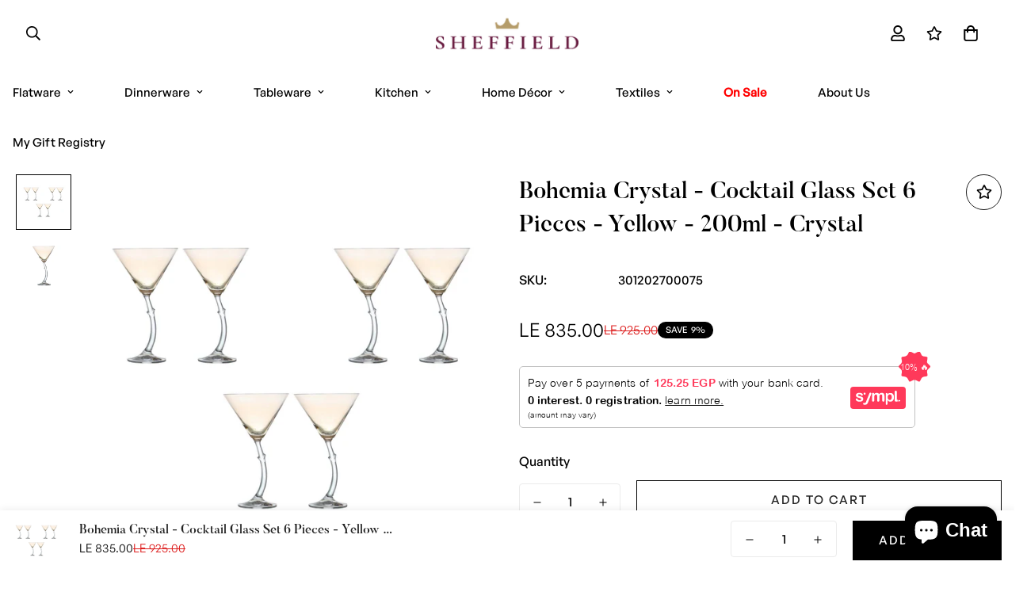

--- FILE ---
content_type: text/html; charset=utf-8
request_url: https://sheffieldegypt.com/products/bohemia-crystal-cocktail-glass-set-6-pieces-yellow-200ml-3900010099
body_size: 71970
content:

<!doctype html>
<html
  class="no-js supports-no-cookies overflow-hidden"
  lang="en"
  data-template="product"
  
>
  <head>
    <script type="text/javascript">
    (function(c,l,a,r,i,t,y){
        c[a]=c[a]||function(){(c[a].q=c[a].q||[]).push(arguments)};
        t=l.createElement(r);t.async=1;t.src="https://www.clarity.ms/tag/"+i;
        y=l.getElementsByTagName(r)[0];y.parentNode.insertBefore(t,y);
    })(window, document, "clarity", "script", "fqityhh8rv");
</script>
    <meta charset="utf-8">
    <meta http-equiv="X-UA-Compatible" content="IE=edge">
    <meta name="viewport" content="width=device-width, initial-scale=1, maximum-scale=1.0, user-scalable=0">
    <meta name="theme-color" content="#000000"><link rel="canonical" href="https://sheffieldegypt.com/products/bohemia-crystal-cocktail-glass-set-6-pieces-yellow-200ml-3900010099">
<link href="//sheffieldegypt.com/cdn/shop/t/41/assets/theme.css?v=66217032547352307961732036992" rel="stylesheet" type="text/css" media="all" />
<link href="//sheffieldegypt.com/cdn/shop/t/41/assets/chunk.css?v=148419031456207892391732036911" rel="stylesheet" type="text/css" media="all" />


<link rel="dns-prefetch" href="https://sheffieldegypt.com/products/bohemia-crystal-cocktail-glass-set-6-pieces-yellow-200ml-3900010099" crossorigin>
<link rel="dns-prefetch" href="https://cdn.shopify.com" crossorigin>
<link rel="preconnect" href="https://sheffieldegypt.com/products/bohemia-crystal-cocktail-glass-set-6-pieces-yellow-200ml-3900010099" crossorigin>
<link rel="preconnect" href="https://cdn.shopify.com" crossorigin>

<link href="//sheffieldegypt.com/cdn/shop/t/41/assets/vendor.min.js?v=79999708355473714711732036995" as="script" rel="preload">
<link href="//sheffieldegypt.com/cdn/shop/t/41/assets/app.min.js?v=137810436302511662751732036905" as="script" rel="preload">

<link rel="shortcut icon" href="//sheffieldegypt.com/cdn/shop/files/216-78_1_1.png?crop=center&height=32&v=1698496765&width=32" type="image/png"><title class="product">Bohemia Crystal - Cocktail Glass Set 6 Pieces - Yellow - 200ml - Cryst</title><meta name="description" content="Item: ﻿Cocktail Glass Set 6 Pieces - Yellow  Brand: Bohemia Crystal Material: Crystal Capacity: 200 ml Origin: Czech Republic Composition: 6 Cocktail Glasses Package: Carton Box Instructions: Dishwasher Safe: No Hand-wash recommended with soft sponge"><meta property="og:site_name" content="Sheffield Egypt">
<meta property="og:url" content="https://sheffieldegypt.com/products/bohemia-crystal-cocktail-glass-set-6-pieces-yellow-200ml-3900010099">
<meta property="og:title" content="Bohemia Crystal - Cocktail Glass Set 6 Pieces - Yellow - 200ml - Cryst">
<meta property="og:type" content="product">
<meta property="og:description" content="Item: ﻿Cocktail Glass Set 6 Pieces - Yellow  Brand: Bohemia Crystal Material: Crystal Capacity: 200 ml Origin: Czech Republic Composition: 6 Cocktail Glasses Package: Carton Box Instructions: Dishwasher Safe: No Hand-wash recommended with soft sponge"><meta property="og:image" content="http://sheffieldegypt.com/cdn/shop/products/3900010099-1.jpg?v=1754993556">
<meta property="og:image:secure_url" content="https://sheffieldegypt.com/cdn/shop/products/3900010099-1.jpg?v=1754993556">
<meta property="og:image:width" content="2048">
<meta property="og:image:height" content="2048"><meta property="og:price:amount" content="835.00">
<meta property="og:price:currency" content="EGP"><meta name="twitter:card" content="summary_large_image">
<meta name="twitter:title" content="Bohemia Crystal - Cocktail Glass Set 6 Pieces - Yellow - 200ml - Cryst">
<meta name="twitter:description" content="Item: ﻿Cocktail Glass Set 6 Pieces - Yellow  Brand: Bohemia Crystal Material: Crystal Capacity: 200 ml Origin: Czech Republic Composition: 6 Cocktail Glasses Package: Carton Box Instructions: Dishwasher Safe: No Hand-wash recommended with soft sponge">

<style>
  @font-face {  font-family: SF-Heading-font;  font-weight:500;  src: url(https://cdn.shopify.com/s/files/1/0147/0962/0800/files/Butler_Medium_97eea5f0-71b0-4296-8f91-ff4747d744b6.otf?v=1659925868);  font-display: swap;}@font-face {  font-family: SF-Heading-font;  font-weight:400;  src: url(https://cdn.shopify.com/s/files/1/0147/0962/0800/files/Butler_Regular.otf?v=1659925688);  font-display: swap;}:root {  --font-stack-header: SF-Heading-font;  --font-weight-header: 500;}@font-face {  font-family: SF-Body-font;  font-weight:500;  src: url(https://cdn.shopify.com/s/files/1/0147/0962/0800/files/GeneralSans-Medium.otf?v=1659925834);  font-display: swap;}@font-face {  font-family: SF-Body-font;  font-weight:400;  src: url(https://cdn.shopify.com/s/files/1/0147/0962/0800/files/GeneralSans-Regular.otf?v=1659925834);  font-display: swap;}:root {  --font-stack-body: 'SF-Body-font';  --font-weight-body: 500;;}
</style>
<style>
  html{font-size:calc(var(--font-base-size,16) * 1px)}body{font-family:var(--font-stack-body)!important;font-weight:var(--font-weight-body);font-style:var(--font-style-body);color:var(--color-body-text);font-size:calc(var(--font-base-size,16) * 1px);line-height:calc(var(--base-line-height) * 1px);scroll-behavior:smooth}body .h1,body .h2,body .h3,body .h4,body .h5,body .h6,body h1,body h2,body h3,body h4,body h5,body h6{font-family:var(--font-stack-header);font-weight:var(--font-weight-header);font-style:var(--font-style-header);color:var(--color-heading-text);line-height:normal}body .h1,body h1{font-size:calc(((var(--font-h1-mobile))/ (var(--font-base-size))) * 1rem)}body .h2,body h2{font-size:calc(((var(--font-h2-mobile))/ (var(--font-base-size))) * 1rem)}body .h3,body h3{font-size:calc(((var(--font-h3-mobile))/ (var(--font-base-size))) * 1rem)}body .h4,body h4{font-size:calc(((var(--font-h4-mobile))/ (var(--font-base-size))) * 1rem)}body .h5,body h5{font-size:calc(((var(--font-h5-mobile))/ (var(--font-base-size))) * 1rem)}body .h6,body h6{font-size:calc(((var(--font-h6-mobile))/ (var(--font-base-size))) * 1rem);line-height:1.4}@media only screen and (min-width:768px){body .h1,body h1{font-size:calc(((var(--font-h1-desktop))/ (var(--font-base-size))) * 1rem)}body .h2,body h2{font-size:calc(((var(--font-h2-desktop))/ (var(--font-base-size))) * 1rem)}body .h3,body h3{font-size:calc(((var(--font-h3-desktop))/ (var(--font-base-size))) * 1rem)}body .h4,body h4{font-size:calc(((var(--font-h4-desktop))/ (var(--font-base-size))) * 1rem)}body .h5,body h5{font-size:calc(((var(--font-h5-desktop))/ (var(--font-base-size))) * 1rem)}body .h6,body h6{font-size:calc(((var(--font-h6-desktop))/ (var(--font-base-size))) * 1rem)}}.swiper-wrapper{display:flex}.swiper-container:not(.swiper-container-initialized) .swiper-slide{width:calc(100% / var(--items,1));flex:0 0 auto}@media (max-width:1023px){.swiper-container:not(.swiper-container-initialized) .swiper-slide{min-width:40vw;flex:0 0 auto}}@media (max-width:767px){.swiper-container:not(.swiper-container-initialized) .swiper-slide{min-width:66vw;flex:0 0 auto}}.opacity-0{opacity:0}.opacity-100{opacity:1!important;}.placeholder-background{position:absolute;top:0;right:0;bottom:0;left:0;pointer-events:none}.placeholder-background--animation{background-color:#000;animation:placeholder-background-loading 1.5s infinite linear}[data-image-loading]{position:relative}[data-image-loading]:after{content:'';background-color:#000;animation:placeholder-background-loading 1.5s infinite linear;position:absolute;top:0;left:0;width:100%;height:100%;z-index:1}[data-image-loading] img.lazyload{opacity:0}[data-image-loading] img.lazyloaded{opacity:1}.no-js [data-image-loading]{animation-name:none}.lazyload--fade-in{opacity:0;transition:.25s all}.lazyload--fade-in.lazyloaded{opacity:1}@media (min-width:768px){.hidden.md\:block{display:block!important}.hidden.md\:flex{display:flex!important}.hidden.md\:grid{display:grid!important}}@media (min-width:1024px){.hidden.lg\:block{display:block!important}.hidden.lg\:flex{display:flex!important}.hidden.lg\:grid{display:grid!important}}@media (min-width:1280px){.hidden.xl\:block{display:block!important}.hidden.xl\:flex{display:flex!important}.hidden.xl\:grid{display:grid!important}}

  h1, .h1,
  h2, .h2,
  h3, .h3,
  h4, .h4,
  h5, .h5,
  h6, .h6 {
    letter-spacing: 0px;
  }
</style>

    <script>
  // https://codebeautify.org/jsviewer
  try {
    window.MinimogSettings = window.MinimogSettings || {};
    window.___mnag = 'userA' + (window.___mnag1 || '') + 'gent';

    document.documentElement.className = document.documentElement.className.replace('supports-no-cookies', 'supports-cookies').replace('no-js', 'js');
  } catch (error) {
    console.warn('Failed to execute critical scripts', error);
  }

  try {
    // Page speed agent
    var _nu = navigator[window.___mnag];
    var _psas = [
      {
        'b': 'ome-Li',
        'c': 'ghth',
        'd': 'ouse',
        'a': 'Chr',
      },
      {
        'd': 'hts',
        'a': 'Sp',
        'c': 'nsig',
        'b': 'eed I',
      },
      {
        'b': ' Lin',
        'd': '6_64',
        'a': 'X11;',
        'c': 'ux x8',
      }
    ];
    function __fn(i) {
      return Object.keys(_psas[i]).sort().reduce(function (a, c) { return a + _psas[i][c] }, '');
    }

    var __isPSA = (_nu.indexOf(__fn(0)) > -1 || _nu.indexOf(__fn(1)) > -1 || _nu.indexOf(__fn(2)) > -1);
    // var __isPSA = true

    window.___mnag = '!1';
    _psas = null;
  } catch (err) {
    var __isPSA = false;
    var _psas = null;
    window.___mnag = '!1';
  }

  // __activateStyle(this)
  function __as(l) {
    l.rel = 'stylesheet';
    l.media = 'all';
    l.removeAttribute('onload');
  }

  // _onChunkStyleLoad(this)
  function __ocsl(l) {
    if (!__isPSA) __as(l);
  }

  window.__isPSA = __isPSA;
</script>


    

    <link href="//sheffieldegypt.com/cdn/shop/t/41/assets/theme.css?v=66217032547352307961732036992" rel="stylesheet" type="text/css" media="all" />
    <link href="//sheffieldegypt.com/cdn/shop/t/41/assets/chunk.css?v=148419031456207892391732036911" rel="stylesheet" type="text/css" media="all" />

    
<style data-shopify>:root {    /* ANIMATIONS */    --m-animation-duration: 600ms;    --m-animation-fade-in-up: m-fade-in-up var(--m-animation-duration) cubic-bezier(0, 0, 0.3, 1) forwards;    --m-animation-fade-in-left: m-fade-in-left var(--m-animation-duration) cubic-bezier(0, 0, 0.3, 1) forwards;    --m-animation-fade-in-right: m-fade-in-right var(--m-animation-duration) cubic-bezier(0, 0, 0.3, 1) forwards;    --m-animation-fade-in-left-rtl: m-fade-in-left-rtl var(--m-animation-duration) cubic-bezier(0, 0, 0.3, 1) forwards;    --m-animation-fade-in-right-rtl: m-fade-in-right-rtl var(--m-animation-duration) cubic-bezier(0, 0, 0.3, 1) forwards;    --m-animation-fade-in: m-fade-in calc(var(--m-animation-duration) * 2) cubic-bezier(0, 0, 0.3, 1);    --m-animation-zoom-fade: m-zoom-fade var(--m-animation-duration) ease forwards;		/* BODY */		--base-line-height: 26;		/* PRIMARY COLORS */		--color-primary: #000000;		--plyr-color-main: #000000;		--color-primary-darker: #333333;		/* TEXT COLORS */		--color-body-text: #000000;		--color-heading-text: #222222;		--color-sub-text: #777777;		--color-text-link: #222222;		--color-text-link-hover: #777777;		/* BUTTON COLORS */		--color-btn-bg:  #000000;		--color-btn-bg-hover: #222222;		--color-btn-text: #ffffff;		--color-btn-text-hover: #ffffff;    	--color-btn-secondary-border: #000000;    	--color-btn-secondary-text: #222222;		--btn-letter-spacing: 2px;		--btn-border-radius: 0px;		--btn-border-width: 1px;		--btn-line-height: 28px;				--btn-text-transform: uppercase;				/* PRODUCT COLORS */		--product-title-color: #000000;		--product-sale-price-color: #dd1d1d;		--product-regular-price-color: #000000;		--product-type-color: #777777;		--product-desc-color: #777777;		/* TOPBAR COLORS */		--color-topbar-background: #e0e7e4;		--color-topbar-text: #000000;		/* MENU BAR COLORS */		--color-menu-background: #ffffff;		--color-menu-text: #000000;		/* BORDER COLORS */		--color-border: #222222;		/* FOOTER COLORS */		--color-footer-text: #ffffff;		--color-footer-subtext: #ffffff;		--color-footer-background: #b9b9b9;		--color-footer-link: #ffffff;		--color-footer-link-hover: #777777;		--color-footer-background-mobile: #777777;		/* FOOTER BOTTOM COLORS */		--color-footer-bottom-text: #ffffff;		--color-footer-bottom-background: #000000;		--color-footer-bottom-background-mobile: #000000;		/* HEADER */		--color-header-text: #000000;		--color-header-transparent-text: #ffffff;		--color-main-background: #ffffff;		--color-field-background: #ffffff;		--color-header-background: #ffffff;		--color-cart-wishlist-count: #ffffff;		--bg-cart-wishlist-count: #000000;		--swatch-item-background-default: #f7f8fa;		--text-gray-400: #777777;		--text-gray-9b: #9b9b9b;		--text-black: #000000;		--text-white: #ffffff;		--bg-gray-400: #f7f8fa;		--bg-black: #000000;		--rounded-full: 9999px;		--border-color-1: #eeeeee;		--border-color-2: #b2b2b2;		--border-color-3: #d2d2d2;		--border-color-4: #737373;		--color-secondary: #666666;		--color-success: #3a8735;		--color-warning: #ff706b;		--color-info: #959595;		--color-disabled: #cecece;		--bg-disabled: #f7f7f7;		--bg-hover: #737373;		--bg-color-tooltip: #222222;		--text-color-tooltip: #ffffff;		--color-image-overlay: #000000;		--opacity-image-overlay: 0.0;		--theme-shadow: 0 5px 15px 0 rgba(0, 0, 0, 0.07);    	--arrow-select-box: url(//sheffieldegypt.com/cdn/shop/t/41/assets/ar-down.svg?v=92728264558441377851732036906);		/* FONT SIZES */		--font-base-size: 16;		--font-btn-size: 15px;		--font-btn-weight: 500;		--font-h1-desktop: 54;		--font-h1-mobile: 50;		--font-h2-desktop: 42;		--font-h2-mobile: 37;		--font-h3-desktop: 31;		--font-h3-mobile: 28;		--font-h4-desktop: 27;		--font-h4-mobile: 24;		--font-h5-desktop: 23;		--font-h5-mobile: 20;		--font-h6-desktop: 21;		--font-h6-mobile: 19;    	--arrow-down-url: url(//sheffieldegypt.com/cdn/shop/t/41/assets/arrow-down.svg?v=157552497485556416461732036906);    	--arrow-down-white-url: url(//sheffieldegypt.com/cdn/shop/t/41/assets/arrow-down-white.svg?v=70535736727834135531732036906);    	--product-title-line-clamp: 2;		--spacing-sections-desktop: 80px;        --spacing-sections-tablet: 60px;        --spacing-sections-mobile: 40px;	}
</style><link href="//sheffieldegypt.com/cdn/shop/t/41/assets/product-template.css?v=67949712502479484401732036976" rel="stylesheet" type="text/css" media="all" />
<link media="print" onload="this.media = 'all'" rel="stylesheet" href="//sheffieldegypt.com/cdn/shop/t/41/assets/vendor.css?v=28710240041808722351732036994">

<link href="//sheffieldegypt.com/cdn/shop/t/41/assets/custom.css?v=105997007003712207781732037025" rel="stylesheet" type="text/css" media="all" />

<style data-shopify>body {
    --container-width: 1580;
    --fluid-container-width: 1620px;
    --fluid-container-offset: 70px;
    background-color: #ffffff;
  }
  [style*="--aspect-ratio"]:before {
    padding-top: calc(100% / (0.0001 + var(--aspect-ratio, 16/9)));
  }
  @media ( max-width: 767px ) {
    [style*="--aspect-ratio"]:before {
      padding-top: calc(100% / (0.0001 + var(--aspect-ratio-mobile, var(--aspect-ratio, 16/9)) ));
    }
  }.announcement-bar .announcement-bar__content { font-size: 14px }.sf-header .sf-menu-item .sf__parent-item {	font-size: 15px;}.section__subheading {font-size: 15px;}.rounded,.form-control {  border-radius: 0;}.f-price {font-weight: 400;}.announcement-bar__content { font-size: 14px; letter-spacing: 2px; }.sf-footer form.sf__footer-form-newsletter .sf__newletter__form-input {border-radius: 0;border-color: #222;}.sf-footer__block:not(.sf__footer-block-newsletter) .sf__footer-block-title,.sf-hero__subtitle,.slide__block-subtitle,.content__subheading,.section__subheading {color: #222;letter-spacing: 1px;font-weight: 500;text-transform: uppercase;font-family: var(--font-stack-body);}.sf-footer .social-media-links a {  color: #000;  padding: 0 20px;}.sf-footer .social-media-links a:hover {  color: var(--color-footer-link);}@media ( min-width: 768px ) {.sf__footer-block-newsletter .sf__footer-block-title {font-size: 42px;}}@media ( max-width: 767px ) {.sf__footer-block-newsletter .sf__footer-block-title {text-transform: uppercase;}}.collection-list h3,.sf__pcard h3 {  font-family: var(--font-stack-body);}
</style>


    <script src="//sheffieldegypt.com/cdn/shop/t/41/assets/vendor.min.js?v=79999708355473714711732036995" defer="defer"></script>
    <script src="//sheffieldegypt.com/cdn/shop/t/41/assets/theme-global.js?v=46945374127706716841732036991" defer="defer"></script>
    <script src="//sheffieldegypt.com/cdn/shop/t/41/assets/app.min.js?v=137810436302511662751732036905" defer="defer"></script><script src="//sheffieldegypt.com/cdn/shop/t/41/assets/animations.min.js?v=91103216221161842421732036904" defer="defer"></script><script src="//sheffieldegypt.com/cdn/shop/t/41/assets/cart.min.js?v=94468840100369610821732036911" defer="defer"></script>
    <script>
    var exchng_curr = Shopify.currency;
    if (typeof window.csapps === 'undefined') {
        

        
        window.csapps = {
            shop_slug: "sheffieldegy",
            store_id: "sheffieldegy.myshopify.com",
            store_domain: "sheffieldegypt.com",
            money_format: "LE {{amount}}",
            cart: null,
            product: null,
            product_collections: null,
            product_variants: null,
            is_volume_discount: null,
            is_bundle_discount: null,
            bundle_class: '.aiod-bundle-discount-wrap',
            product_id: null,
            page_type: null,
            vd_url: 'https://aiod.cirkleinc.com',
            proxy_version: 'aiodPro',
            customer: null,
            currency_symbol: "ج.م",
            currency_code: 'EGP',
            country_code: 'EG',
            aiod_root_url: '',
            call_by_dev: '',
            aiod_lang_code: 'en',
        }
        window.csapps.page_type = "index";
        
        
        window.csapps.cart = {"note":null,"attributes":{},"original_total_price":0,"total_price":0,"total_discount":0,"total_weight":0.0,"item_count":0,"items":[],"requires_shipping":false,"currency":"EGP","items_subtotal_price":0,"cart_level_discount_applications":[],"checkout_charge_amount":0}
        if (typeof window.csapps.cart.items == "object") {
            for (var i = 0; i < window.csapps.cart.items.length; i++) {
                ["sku", "grams", "vendor", "url", "image", "handle", "requires_shipping", "product_type", "product_description"].map(function (a) {
                    delete window.csapps.cart.items[i][a]
                })
            }
        }
        window.csapps.cart_collections = {}
        

        
window.csapps.page_type = "product"
        window.csapps.product_id = "7708283896020";
        window.csapps.product = {"id":7708283896020,"title":"Bohemia Crystal - Cocktail Glass Set 6 Pieces - Yellow - 200ml - Crystal","handle":"bohemia-crystal-cocktail-glass-set-6-pieces-yellow-200ml-3900010099","description":"\u003cp data-mce-fragment=\"1\"\u003e\u003cstrong data-mce-fragment=\"1\"\u003eItem:\u003cspan data-mce-fragment=\"1\"\u003e \u003c\/span\u003e\u003c\/strong\u003e\u003cspan data-mce-fragment=\"1\"\u003e﻿Cocktail \u003c\/span\u003eGlass Set 6 Pieces - Yellow \u003c\/p\u003e\n\u003cp data-mce-fragment=\"1\"\u003e\u003cstrong data-mce-fragment=\"1\"\u003eBrand:\u003cspan data-mce-fragment=\"1\"\u003e \u003c\/span\u003e\u003c\/strong\u003eBohemia Crystal\u003c\/p\u003e\n\u003cp data-mce-fragment=\"1\"\u003e\u003cstrong data-mce-fragment=\"1\"\u003eMaterial:\u003cspan data-mce-fragment=\"1\"\u003e \u003c\/span\u003e\u003c\/strong\u003eCrystal\u003c\/p\u003e\n\u003cp data-mce-fragment=\"1\"\u003e\u003cstrong data-mce-fragment=\"1\"\u003eCapacity:\u003cspan data-mce-fragment=\"1\"\u003e \u003c\/span\u003e\u003c\/strong\u003e\u003cspan data-mce-fragment=\"1\"\u003e20\u003c\/span\u003e0 ml\u003c\/p\u003e\n\u003cp data-mce-fragment=\"1\"\u003e\u003cstrong data-mce-fragment=\"1\"\u003eOrigin:\u003cspan data-mce-fragment=\"1\"\u003e \u003c\/span\u003e\u003c\/strong\u003eCzech Republic\u003c\/p\u003e\n\u003cp data-mce-fragment=\"1\"\u003e\u003cstrong data-mce-fragment=\"1\"\u003eComposition:\u003cspan data-mce-fragment=\"1\"\u003e \u003c\/span\u003e\u003c\/strong\u003e6 Cocktail Glasses\u003c\/p\u003e\n\u003cp data-mce-fragment=\"1\"\u003e\u003cstrong data-mce-fragment=\"1\"\u003ePackage:\u003cspan data-mce-fragment=\"1\"\u003e \u003c\/span\u003e\u003c\/strong\u003eCarton Box\u003c\/p\u003e\n\u003cp data-mce-fragment=\"1\"\u003e\u003cstrong data-mce-fragment=\"1\"\u003eInstructions:\u003c\/strong\u003e\u003c\/p\u003e\n\u003cul data-mce-fragment=\"1\"\u003e\n\u003cli data-mce-fragment=\"1\"\u003e\n\u003cstrong data-mce-fragment=\"1\"\u003e\u003c\/strong\u003eDishwasher Safe: No\u003cbr data-mce-fragment=\"1\"\u003e\n\u003c\/li\u003e\n\u003cli data-mce-fragment=\"1\"\u003eHand-wash recommended with soft sponge\u003c\/li\u003e\n\u003c\/ul\u003e","published_at":"2025-12-02T00:34:04+02:00","created_at":"2022-08-01T17:56:45+02:00","vendor":"Bohemia Crystal","type":"Glass Sets","tags":[],"price":83500,"price_min":83500,"price_max":83500,"available":true,"price_varies":false,"compare_at_price":92500,"compare_at_price_min":92500,"compare_at_price_max":92500,"compare_at_price_varies":false,"variants":[{"id":43107500359892,"title":"Default Title","option1":"Default Title","option2":null,"option3":null,"sku":"301202700075","requires_shipping":true,"taxable":false,"featured_image":null,"available":true,"name":"Bohemia Crystal - Cocktail Glass Set 6 Pieces - Yellow - 200ml - Crystal","public_title":null,"options":["Default Title"],"price":83500,"weight":0,"compare_at_price":92500,"inventory_management":"shopify","barcode":"301202700075","requires_selling_plan":false,"selling_plan_allocations":[]}],"images":["\/\/sheffieldegypt.com\/cdn\/shop\/products\/3900010099-1.jpg?v=1754993556","\/\/sheffieldegypt.com\/cdn\/shop\/products\/3900010099js1.jpg?v=1754993556"],"featured_image":"\/\/sheffieldegypt.com\/cdn\/shop\/products\/3900010099-1.jpg?v=1754993556","options":["Title"],"media":[{"alt":null,"id":31332147396820,"position":1,"preview_image":{"aspect_ratio":1.0,"height":2048,"width":2048,"src":"\/\/sheffieldegypt.com\/cdn\/shop\/products\/3900010099-1.jpg?v=1754993556"},"aspect_ratio":1.0,"height":2048,"media_type":"image","src":"\/\/sheffieldegypt.com\/cdn\/shop\/products\/3900010099-1.jpg?v=1754993556","width":2048},{"alt":null,"id":30260263583956,"position":2,"preview_image":{"aspect_ratio":1.0,"height":2048,"width":2048,"src":"\/\/sheffieldegypt.com\/cdn\/shop\/products\/3900010099js1.jpg?v=1754993556"},"aspect_ratio":1.0,"height":2048,"media_type":"image","src":"\/\/sheffieldegypt.com\/cdn\/shop\/products\/3900010099js1.jpg?v=1754993556","width":2048}],"requires_selling_plan":false,"selling_plan_groups":[],"content":"\u003cp data-mce-fragment=\"1\"\u003e\u003cstrong data-mce-fragment=\"1\"\u003eItem:\u003cspan data-mce-fragment=\"1\"\u003e \u003c\/span\u003e\u003c\/strong\u003e\u003cspan data-mce-fragment=\"1\"\u003e﻿Cocktail \u003c\/span\u003eGlass Set 6 Pieces - Yellow \u003c\/p\u003e\n\u003cp data-mce-fragment=\"1\"\u003e\u003cstrong data-mce-fragment=\"1\"\u003eBrand:\u003cspan data-mce-fragment=\"1\"\u003e \u003c\/span\u003e\u003c\/strong\u003eBohemia Crystal\u003c\/p\u003e\n\u003cp data-mce-fragment=\"1\"\u003e\u003cstrong data-mce-fragment=\"1\"\u003eMaterial:\u003cspan data-mce-fragment=\"1\"\u003e \u003c\/span\u003e\u003c\/strong\u003eCrystal\u003c\/p\u003e\n\u003cp data-mce-fragment=\"1\"\u003e\u003cstrong data-mce-fragment=\"1\"\u003eCapacity:\u003cspan data-mce-fragment=\"1\"\u003e \u003c\/span\u003e\u003c\/strong\u003e\u003cspan data-mce-fragment=\"1\"\u003e20\u003c\/span\u003e0 ml\u003c\/p\u003e\n\u003cp data-mce-fragment=\"1\"\u003e\u003cstrong data-mce-fragment=\"1\"\u003eOrigin:\u003cspan data-mce-fragment=\"1\"\u003e \u003c\/span\u003e\u003c\/strong\u003eCzech Republic\u003c\/p\u003e\n\u003cp data-mce-fragment=\"1\"\u003e\u003cstrong data-mce-fragment=\"1\"\u003eComposition:\u003cspan data-mce-fragment=\"1\"\u003e \u003c\/span\u003e\u003c\/strong\u003e6 Cocktail Glasses\u003c\/p\u003e\n\u003cp data-mce-fragment=\"1\"\u003e\u003cstrong data-mce-fragment=\"1\"\u003ePackage:\u003cspan data-mce-fragment=\"1\"\u003e \u003c\/span\u003e\u003c\/strong\u003eCarton Box\u003c\/p\u003e\n\u003cp data-mce-fragment=\"1\"\u003e\u003cstrong data-mce-fragment=\"1\"\u003eInstructions:\u003c\/strong\u003e\u003c\/p\u003e\n\u003cul data-mce-fragment=\"1\"\u003e\n\u003cli data-mce-fragment=\"1\"\u003e\n\u003cstrong data-mce-fragment=\"1\"\u003e\u003c\/strong\u003eDishwasher Safe: No\u003cbr data-mce-fragment=\"1\"\u003e\n\u003c\/li\u003e\n\u003cli data-mce-fragment=\"1\"\u003eHand-wash recommended with soft sponge\u003c\/li\u003e\n\u003c\/ul\u003e"}

            window.csapps.product_collection = []
        
        window.csapps.product_collection.push(260764401834)
        
        window.csapps.product_collection.push(409128272084)
        
        window.csapps.product_collection.push(261692096682)
        
        window.csapps.product_collection.push(422764118228)
        
        window.csapps.product_collection.push(416379568340)
        
        window.csapps.product_collection.push(416543506644)
        
        window.csapps.product_collection.push(416543408340)
        
        window.csapps.product_collection.push(260836327594)
        
        window.csapps.product_collection.push(278343450794)
        
        window.csapps.product_collection.push(261321523370)
        
        window.csapps.product_collection.push(271186722986)
        
        window.csapps.product_collection.push(271019016362)
        
        window.csapps.product_collection.push(422764445908)
        
        window.csapps.product_collection.push(416280707284)
        
        window.csapps.product_collection.push(419042230484)
        
        window.csapps.product_collection.push(424854257876)
        
        window.csapps.product_collection.push(416543572180)
        
        window.csapps.product_collection.push(422764675284)
        
        window.csapps.product_collection.push(422764183764)
        
        window.csapps.product_collection.push(411230699732)
        
        window.csapps.product_collection.push(260763386026)
        
        window.csapps.product_collection.push(271019212970)
        
        window.csapps.product_collection.push(413132587220)
        

        window.csapps.product_variant = []
        
        window.csapps.product_variant.push(43107500359892)
        

        window.csapps.product_collections = window.csapps.product_collection.toString();
        window.csapps.product_variants = window.csapps.product_variant.toString();
        

        
        
        window.csapps.collection_id = "00000000";
        
        window.csapps.exchange_currency = exchng_curr.rate;
        window.csapps.settings = {"installation":{"type":"9","type_text":"Installation","setting":{"installation_setting":"manual","mapping_class_setting":{"cart_subtotal":"tt-shopcart-table01","cart_form_outlet":"tt-shopcart-table-02","cart_line_item_outer":null,"cart_product_item_price":null,"cart_product_line_item_total":"item__subtotal-price","cart_display_the_summery_on_line_item":null,"display_volume_message_on_cart_line_item":"tt-title"}}},"discount":{"type":"4","type_text":"Discount","setting":{"apply_multiple_discount":"no","multi_currency":"percentage_based","apply_discount":"draft_order","apply_discount_on":"cart_level","discount_code_prefix":"Sheffield","offer_title":"DISCOUNT_OFFERS","bogo_buys":"yes","bogo_buys_count_in_other":"yes","free_shipping_text":"Free_Shipping","discount_code_box":"disable","show_bogo_popup_first_time_only":"no","show_free_gift_popup_first_time_only":"no","discount_code_auto_apply_on_refresh":"yes","bogo_auto_add_to_cart":"no","free_gift_auto_add_to_cart":"no","apply_multiple_code":"yes","enable_shopify_discount_code":"yes","add_order_tag":"no","discount_code_life":"1","sales_channel":"both","customer_group_condition":"OR","customer_tag_condition":"OR","draft_invoice_from_email":"","draft_invoice_subject":"","disable_wholesale_price":"yes","count_gift_cart_product":"yes","invoice_url_recheck":"no","free_gift_threshold_check":"before_other_discount_apply","count_total_for_shipzip":"no","allow_shopify_discount_code_at_checkout":"yes","support_market_pro":"disable","allow_shopify_automatic_discount":"no","post_purchase_limit_check":"no","pos_delay_time":"0.5","pos_logs":"no","draft_order_call_on_cart_load":"no"}},"custom-css-js":{"type":"10","type_text":"Custom CSS\/JS","setting":{"custom_js":"","custom_css":""}},"general":{"type":"0","type_text":"General","setting":{"messages":{"no_thanks":"No Thanks","save_price":"You Save:","subtotal":"Subtotal"},"upsell":{"sticky_opener":"enable","upsell_icon_position":"bottom_right","upsell_free_gift_options":"show_add_to_cart","upsell_icon_text_color":"#FFFFFF","upsell_icon_background_color":"#008060","upsell_icon_text_background_color":"#008060","upsell_free_shipping_bar_color":"#008060"},"cart_drawer":{"sticky_opener":"disable","background_color":"#FFFFFF","icon_position":"bottom_left","icon_text_color":"#FFFFFF","icon_background_color":"#008060","upsell_button_on_cart_page":"enable","upsell_button_text":"Special Offer"},"title":{"font_style":"inherit","font_size":"24","font_color":"#008060"},"product_name":{"font_style":"inherit","font_size":"16","font_color":"#000000"},"price":{"font_style":"inherit","font_size":"16","font_color":"#000000"},"total_amount":{"font_style":"inherit","font_size":"16","font_color":"#000000"},"plus_sign":{"font_style":"inherit","font_size":"16","font_color":"#EFEFEF","background_color":"#008060"},"button_text":{"font_style":"inherit","font_size":"16","font_color":"#FFFFFF"},"button_box":{"background_color":"#000000","border_width":"1","border_type":"Solid","border_color":"#008060"},"product_box":{"background_color":"#FFFFFF","border_width":"1","border_type":"Solid","border_color":"#EDEEEF"},"top_bar":{"background_color":"#EFEFEF","close_icon_color":"#000000","font_style":"normal","font_size":"14","font_color":"#000000"},"popup_close_icon":{"background_color":"#008060","close_icon_color":"#EFEFEF"},"cart_page":{"line_item_text_color":"#FF0000","cart_total_discount_text_color":"#000000"}}},"language":{"type":"1","type_text":"Language","setting":{"bundle_settings":{"total_price":"Total Price","quantity":"QTY","not_available":"{{title}} is not available","save":"Save","load_more":"Load More"},"free_gift_settings":{"initial_message":"Spend {{amount}} more to claim your free gifts","cart_show_gift_button":"Show Free Gift","add_to_cart_button_text":"Add to cart","sold_out_button_text":"Sold out"},"volume_settings":{"buy_more_save_more":"Buy More, Save More!","discount":"Discount","minimum_quantity":"Min QTY","maximum_quantity":"Max QTY","minimum_quantity_before":"Buy","maximum_quantity_after":"+","offer_text":"Off","get_a_text":"Get each product for","required_quantity_msg":"Add {{quantity}} more for {{discount}}.","required_purchased_amount_msg":"Spend {{amount}} to get offer."},"wholesale_settings":{"minimum_quantity_message":"Offer {{offer}} is available. Purchase minimum of {{amount}} to get {{discount}} off."},"bogo_settings":{"initial_message":"Buy products and get discount on products","progress_message":"You are eligible to get bogo product.","store_collection_message":"This offer is valid for collection","cart_show_bogo_button":"Show Bogo","add_to_cart_button_text":"Add to cart","sold_out_button_text":"Sold out"},"general_settings":{"initial_message":"Spend {{amount}} more and get {{discount}} off!"},"post_purchase":{"save_text":"Save","off_text":"Off","pay_now_btn":"Pay Now","decline_btn":"Decline","quantity":"Quantity","total":"Total","subtotal":"Subtotal","discount":"Discount","shipping":"Shipping","taxes":"Taxes","free":"Free","min_qty_msg":"Quantity should not lower than {{min}}!","max_qty_msg":"Quantity should not greater than {{max}}!"},"discount_code":{"placeholder_msg":"Enter discount code","success_msg":"{{code_list}} Discount code applied successfully","error_msg":"Invalid discount code","required_login_msg":"{{code_list}} Discount code need to login for apply discount or free shipping.","apply_button_text":"Apply","free_shipping":"Free Shipping"}}},"table-design":{"type":"2","type_text":"Table Design","setting":{"table_min_width":"100%","table_max_width":"100%","table_background_color":"#FFFFFF","table_border_width":"1","table_border_type":"solid","table_border_color":"#C9CCCF","table_header_background_color":"#FFFFFF","table_header_border_color":"#8C9196","table_header_font_style":"revert","table_hover_background_color":"#DADADA","table_font_size":"14","table_font_color":"#202223"}},"upsell-popup":{"type":"6","type_text":"Upsell Language","setting":{"common_settings":{"most_popular":"MOST POPULAR","days":"Day","hours":"Hrs","minutes":"Min","seconds":"Sec","thank_you_message":"You archived all offers.","upsell_launch_text":"Special Offers"},"free_gift_settings":{"max_qty_message":"You can select maximum {{quantity}} gift from this offer.","select_message":"Select minimum 1 gift from below.","selection_error_message":"Please select free gift.","buy_label":"Buy","get_label":"Get","offer_type_collections_msg":"Buy products from this collections: {{collections}}","offer_type_products_msg":"Buy any product of the store."},"discount_code_settings":{"apply_btn_text":"Apply","applied_btn_text":"Applied","code_error_text":"Cart is empty..! Kindly add item in cart and apply code."},"bogo_settings":{"buy_label":"Buy","get_label":"Get","buy_quantity_message":"Buy any {{quantity}} product from this offer.","get_quantity_message":"Get any {{quantity}} product from this offer."}}},"draft-invoice":{"type":"7","type_text":"Draft Invoice","setting":[]},"cart-drawer":{"type":"8","type_text":"Cart Drawer","setting":{"cart_drawer":{"drawer_on_off":"disable","title":"My Cart","drawer_opener_class_id_attribute":".drawer-open","cat_count_class_id_attribute":".cart-count-bubble","empty_cart_message":"Your shopping cart is empty!","open_drawer_on_click_of_add_to_cart_button":"yes"}}},"pos-restrictions":{"type":"11","type_text":"POS Restrictions","setting":{"offer_restrictions":"allow","discount_code_restrictions":"allow","settings_restrictions":"allow","entire_app_restrictions":"restrict"}}};
        
        
        window.csapps.offers_meta = {"offers":{"offers_type":[],"offers_type_text":{"bundle":"0","volume":"1","wholesale":"2","bogo":"3","general":"4","gift":"5","post-purchase":"6"}},"aiod_upsell":0,"need_to_update":1,"app_status":"1"};
        

        window.csapps.ignore_csapp_cart_reload = (typeof ignore_csapp_cart_reload === 'undefined') ? false : true;
        window.csapps.money_format = (typeof aiod_theme_currency === 'undefined') ? window.csapps.money_format : aiod_theme_currency;
        window.csapps.upsell_pupop_css = "//sheffieldegypt.com/cdn/shop/t/41/assets/upsell_pupop.css?v=131299487868142858851732036993";
        window.csapps.upsell_pupop_js = "//sheffieldegypt.com/cdn/shop/t/41/assets/cscode_discount_upsell.js?v=167045202147268651731732036922";
    }
</script>
<link href="//sheffieldegypt.com/cdn/shop/t/41/assets/cscode_discount_css.css?v=148117021328741112561732036922" rel="stylesheet" type="text/css" media="all">
<script src="//sheffieldegypt.com/cdn/shop/t/41/assets/cscode_discount_js.js?v=1433538754314304001732036922" defer="defer"></script>


    <script>
        
    </script>


    <style>
        
    </style>


    <script>window.performance && window.performance.mark && window.performance.mark('shopify.content_for_header.start');</script><meta name="google-site-verification" content="rrEPp0y0VK7ZKx9R7yym6a2vToEHEC3m3ig68CAVLLE">
<meta name="google-site-verification" content="vzG4gIbay1-Izm4fqsM45ZD37FSiA4hkhbhH5ypTp9s">
<meta name="google-site-verification" content="rrEPp0y0VK7ZKx9R7yym6a2vToEHEC3m3ig68CAVLLE">
<meta id="shopify-digital-wallet" name="shopify-digital-wallet" content="/53565489322/digital_wallets/dialog">
<link rel="alternate" hreflang="x-default" href="https://sheffieldegypt.com/products/bohemia-crystal-cocktail-glass-set-6-pieces-yellow-200ml-3900010099">
<link rel="alternate" hreflang="en" href="https://sheffieldegypt.com/products/bohemia-crystal-cocktail-glass-set-6-pieces-yellow-200ml-3900010099">
<link rel="alternate" hreflang="en-SA" href="https://sheffieldegypt.com/en-sa/products/bohemia-crystal-cocktail-glass-set-6-pieces-yellow-200ml-3900010099">
<link rel="alternate" type="application/json+oembed" href="https://sheffieldegypt.com/products/bohemia-crystal-cocktail-glass-set-6-pieces-yellow-200ml-3900010099.oembed">
<script async="async" src="/checkouts/internal/preloads.js?locale=en-EG"></script>
<script id="shopify-features" type="application/json">{"accessToken":"8d4b66dae480b086b3db25de10bcfb4b","betas":["rich-media-storefront-analytics"],"domain":"sheffieldegypt.com","predictiveSearch":true,"shopId":53565489322,"locale":"en"}</script>
<script>var Shopify = Shopify || {};
Shopify.shop = "sheffieldegy.myshopify.com";
Shopify.locale = "en";
Shopify.currency = {"active":"EGP","rate":"1.0"};
Shopify.country = "EG";
Shopify.theme = {"name":"Ceramic.  --sympl-widget","id":146174968020,"schema_name":"Minimog - OS 2.0","schema_version":"3.5.0","theme_store_id":null,"role":"main"};
Shopify.theme.handle = "null";
Shopify.theme.style = {"id":null,"handle":null};
Shopify.cdnHost = "sheffieldegypt.com/cdn";
Shopify.routes = Shopify.routes || {};
Shopify.routes.root = "/";</script>
<script type="module">!function(o){(o.Shopify=o.Shopify||{}).modules=!0}(window);</script>
<script>!function(o){function n(){var o=[];function n(){o.push(Array.prototype.slice.apply(arguments))}return n.q=o,n}var t=o.Shopify=o.Shopify||{};t.loadFeatures=n(),t.autoloadFeatures=n()}(window);</script>
<script id="shop-js-analytics" type="application/json">{"pageType":"product"}</script>
<script defer="defer" async type="module" src="//sheffieldegypt.com/cdn/shopifycloud/shop-js/modules/v2/client.init-shop-cart-sync_WVOgQShq.en.esm.js"></script>
<script defer="defer" async type="module" src="//sheffieldegypt.com/cdn/shopifycloud/shop-js/modules/v2/chunk.common_C_13GLB1.esm.js"></script>
<script defer="defer" async type="module" src="//sheffieldegypt.com/cdn/shopifycloud/shop-js/modules/v2/chunk.modal_CLfMGd0m.esm.js"></script>
<script type="module">
  await import("//sheffieldegypt.com/cdn/shopifycloud/shop-js/modules/v2/client.init-shop-cart-sync_WVOgQShq.en.esm.js");
await import("//sheffieldegypt.com/cdn/shopifycloud/shop-js/modules/v2/chunk.common_C_13GLB1.esm.js");
await import("//sheffieldegypt.com/cdn/shopifycloud/shop-js/modules/v2/chunk.modal_CLfMGd0m.esm.js");

  window.Shopify.SignInWithShop?.initShopCartSync?.({"fedCMEnabled":true,"windoidEnabled":true});

</script>
<script>(function() {
  var isLoaded = false;
  function asyncLoad() {
    if (isLoaded) return;
    isLoaded = true;
    var urls = ["https:\/\/api.omegatheme.com\/facebook-chat\/facebook-chat.js?v=1628683858\u0026shop=sheffieldegy.myshopify.com","\/\/swymv3free-01.azureedge.net\/code\/swym-shopify.js?shop=sheffieldegy.myshopify.com","https:\/\/instafeed.nfcube.com\/cdn\/9ed546f35f2d934802bc1f5e9d04d1bb.js?shop=sheffieldegy.myshopify.com","https:\/\/www.myregistry.com\/ScriptPlatform\/Shopify\/AddToMrButton.js?siteKey=sMfabuaprEk6rsxD3jCs2g2\u0026lang=en\u0026version=709938061\u0026shop=sheffieldegy.myshopify.com","https:\/\/aiodstag.cirkleinc.com\/?shop=sheffieldegy.myshopify.com","https:\/\/cdn.hextom.com\/js\/ultimatesalesboost.js?shop=sheffieldegy.myshopify.com"];
    for (var i = 0; i < urls.length; i++) {
      var s = document.createElement('script');
      s.type = 'text/javascript';
      s.async = true;
      s.src = urls[i];
      var x = document.getElementsByTagName('script')[0];
      x.parentNode.insertBefore(s, x);
    }
  };
  if(window.attachEvent) {
    window.attachEvent('onload', asyncLoad);
  } else {
    window.addEventListener('load', asyncLoad, false);
  }
})();</script>
<script id="__st">var __st={"a":53565489322,"offset":7200,"reqid":"3a9eaec4-37ae-49d9-b473-8b54bbeb250c-1769561291","pageurl":"sheffieldegypt.com\/products\/bohemia-crystal-cocktail-glass-set-6-pieces-yellow-200ml-3900010099","u":"8001471f8505","p":"product","rtyp":"product","rid":7708283896020};</script>
<script>window.ShopifyPaypalV4VisibilityTracking = true;</script>
<script id="form-persister">!function(){'use strict';const t='contact',e='new_comment',n=[[t,t],['blogs',e],['comments',e],[t,'customer']],o='password',r='form_key',c=['recaptcha-v3-token','g-recaptcha-response','h-captcha-response',o],s=()=>{try{return window.sessionStorage}catch{return}},i='__shopify_v',u=t=>t.elements[r],a=function(){const t=[...n].map((([t,e])=>`form[action*='/${t}']:not([data-nocaptcha='true']) input[name='form_type'][value='${e}']`)).join(',');var e;return e=t,()=>e?[...document.querySelectorAll(e)].map((t=>t.form)):[]}();function m(t){const e=u(t);a().includes(t)&&(!e||!e.value)&&function(t){try{if(!s())return;!function(t){const e=s();if(!e)return;const n=u(t);if(!n)return;const o=n.value;o&&e.removeItem(o)}(t);const e=Array.from(Array(32),(()=>Math.random().toString(36)[2])).join('');!function(t,e){u(t)||t.append(Object.assign(document.createElement('input'),{type:'hidden',name:r})),t.elements[r].value=e}(t,e),function(t,e){const n=s();if(!n)return;const r=[...t.querySelectorAll(`input[type='${o}']`)].map((({name:t})=>t)),u=[...c,...r],a={};for(const[o,c]of new FormData(t).entries())u.includes(o)||(a[o]=c);n.setItem(e,JSON.stringify({[i]:1,action:t.action,data:a}))}(t,e)}catch(e){console.error('failed to persist form',e)}}(t)}const f=t=>{if('true'===t.dataset.persistBound)return;const e=function(t,e){const n=function(t){return'function'==typeof t.submit?t.submit:HTMLFormElement.prototype.submit}(t).bind(t);return function(){let t;return()=>{t||(t=!0,(()=>{try{e(),n()}catch(t){(t=>{console.error('form submit failed',t)})(t)}})(),setTimeout((()=>t=!1),250))}}()}(t,(()=>{m(t)}));!function(t,e){if('function'==typeof t.submit&&'function'==typeof e)try{t.submit=e}catch{}}(t,e),t.addEventListener('submit',(t=>{t.preventDefault(),e()})),t.dataset.persistBound='true'};!function(){function t(t){const e=(t=>{const e=t.target;return e instanceof HTMLFormElement?e:e&&e.form})(t);e&&m(e)}document.addEventListener('submit',t),document.addEventListener('DOMContentLoaded',(()=>{const e=a();for(const t of e)f(t);var n;n=document.body,new window.MutationObserver((t=>{for(const e of t)if('childList'===e.type&&e.addedNodes.length)for(const t of e.addedNodes)1===t.nodeType&&'FORM'===t.tagName&&a().includes(t)&&f(t)})).observe(n,{childList:!0,subtree:!0,attributes:!1}),document.removeEventListener('submit',t)}))}()}();</script>
<script integrity="sha256-4kQ18oKyAcykRKYeNunJcIwy7WH5gtpwJnB7kiuLZ1E=" data-source-attribution="shopify.loadfeatures" defer="defer" src="//sheffieldegypt.com/cdn/shopifycloud/storefront/assets/storefront/load_feature-a0a9edcb.js" crossorigin="anonymous"></script>
<script data-source-attribution="shopify.dynamic_checkout.dynamic.init">var Shopify=Shopify||{};Shopify.PaymentButton=Shopify.PaymentButton||{isStorefrontPortableWallets:!0,init:function(){window.Shopify.PaymentButton.init=function(){};var t=document.createElement("script");t.src="https://sheffieldegypt.com/cdn/shopifycloud/portable-wallets/latest/portable-wallets.en.js",t.type="module",document.head.appendChild(t)}};
</script>
<script data-source-attribution="shopify.dynamic_checkout.buyer_consent">
  function portableWalletsHideBuyerConsent(e){var t=document.getElementById("shopify-buyer-consent"),n=document.getElementById("shopify-subscription-policy-button");t&&n&&(t.classList.add("hidden"),t.setAttribute("aria-hidden","true"),n.removeEventListener("click",e))}function portableWalletsShowBuyerConsent(e){var t=document.getElementById("shopify-buyer-consent"),n=document.getElementById("shopify-subscription-policy-button");t&&n&&(t.classList.remove("hidden"),t.removeAttribute("aria-hidden"),n.addEventListener("click",e))}window.Shopify?.PaymentButton&&(window.Shopify.PaymentButton.hideBuyerConsent=portableWalletsHideBuyerConsent,window.Shopify.PaymentButton.showBuyerConsent=portableWalletsShowBuyerConsent);
</script>
<script>
  function portableWalletsCleanup(e){e&&e.src&&console.error("Failed to load portable wallets script "+e.src);var t=document.querySelectorAll("shopify-accelerated-checkout .shopify-payment-button__skeleton, shopify-accelerated-checkout-cart .wallet-cart-button__skeleton"),e=document.getElementById("shopify-buyer-consent");for(let e=0;e<t.length;e++)t[e].remove();e&&e.remove()}function portableWalletsNotLoadedAsModule(e){e instanceof ErrorEvent&&"string"==typeof e.message&&e.message.includes("import.meta")&&"string"==typeof e.filename&&e.filename.includes("portable-wallets")&&(window.removeEventListener("error",portableWalletsNotLoadedAsModule),window.Shopify.PaymentButton.failedToLoad=e,"loading"===document.readyState?document.addEventListener("DOMContentLoaded",window.Shopify.PaymentButton.init):window.Shopify.PaymentButton.init())}window.addEventListener("error",portableWalletsNotLoadedAsModule);
</script>

<script type="module" src="https://sheffieldegypt.com/cdn/shopifycloud/portable-wallets/latest/portable-wallets.en.js" onError="portableWalletsCleanup(this)" crossorigin="anonymous"></script>
<script nomodule>
  document.addEventListener("DOMContentLoaded", portableWalletsCleanup);
</script>

<link id="shopify-accelerated-checkout-styles" rel="stylesheet" media="screen" href="https://sheffieldegypt.com/cdn/shopifycloud/portable-wallets/latest/accelerated-checkout-backwards-compat.css" crossorigin="anonymous">
<style id="shopify-accelerated-checkout-cart">
        #shopify-buyer-consent {
  margin-top: 1em;
  display: inline-block;
  width: 100%;
}

#shopify-buyer-consent.hidden {
  display: none;
}

#shopify-subscription-policy-button {
  background: none;
  border: none;
  padding: 0;
  text-decoration: underline;
  font-size: inherit;
  cursor: pointer;
}

#shopify-subscription-policy-button::before {
  box-shadow: none;
}

      </style>

<script>window.performance && window.performance.mark && window.performance.mark('shopify.content_for_header.end');</script>
<!-- BEGIN app block: shopify://apps/foxkit-sales-boost/blocks/foxkit-theme-helper/13f41957-6b79-47c1-99a2-e52431f06fff -->
<style data-shopify>
  
  :root {
  	--foxkit-border-radius-btn: 4px;
  	--foxkit-height-btn: 45px;
  	--foxkit-btn-primary-bg: rgba(240, 32, 32, 1);
  	--foxkit-btn-primary-text: #FFFFFF;
  	--foxkit-btn-primary-hover-bg: #000000;
  	--foxkit-btn-primary-hover-text: #FFFFFF;
  	--foxkit-btn-secondary-bg: rgba(0, 0, 0, 1);
  	--foxkit-btn-secondary-text: rgba(255, 255, 255, 1);
  	--foxkit-btn-secondary-hover-bg: rgba(255, 255, 255, 1);
  	--foxkit-btn-secondary-hover-text: rgba(246, 0, 0, 1);
  	--foxkit-text-color: #666666;
  	--foxkit-heading-text-color: #000000;
  	--foxkit-prices-color: #000000;
  	--foxkit-badge-color: #DA3F3F;
  	--foxkit-border-color: #ebebeb;
  }
  
  .foxkit-critical-hidden {
  	display: none !important;
  }
</style>
<script>
   var ShopifyRootUrl = "\/";
   var _useRootBaseUrl = null
   window.FoxKitThemeHelperEnabled = true;
   window.FoxKitPlugins = window.FoxKitPlugins || {}
   window.FoxKitStrings = window.FoxKitStrings || {}
   window.FoxKitAssets = window.FoxKitAssets || {}
   window.FoxKitModules = window.FoxKitModules || {}
   window.FoxKitSettings = {
     discountPrefix: "FX",
     showWaterMark: null,
     multipleLanguages: null,
     primaryLocale: true,
     combineWithProductDiscounts: true,
     enableAjaxAtc: true,
     discountApplyBy: "shopify_functions",
     foxKitBaseUrl: "foxkit.app",
     shopDomain: "https:\/\/sheffieldegypt.com",
     baseUrl: _useRootBaseUrl ? "/" : ShopifyRootUrl.endsWith('/') ? ShopifyRootUrl : ShopifyRootUrl + '/',
     currencyCode: "EGP",
     moneyFormat: !!window.MinimogTheme ? window.MinimogSettings.money_format : "LE {{amount}}",
     moneyWithCurrencyFormat: "LE {{amount}} EGP",
     template: "product",
     templateName: "product",
     optimizePerformance: false,product: Object.assign({"id":7708283896020,"title":"Bohemia Crystal - Cocktail Glass Set 6 Pieces - Yellow - 200ml - Crystal","handle":"bohemia-crystal-cocktail-glass-set-6-pieces-yellow-200ml-3900010099","description":"\u003cp data-mce-fragment=\"1\"\u003e\u003cstrong data-mce-fragment=\"1\"\u003eItem:\u003cspan data-mce-fragment=\"1\"\u003e \u003c\/span\u003e\u003c\/strong\u003e\u003cspan data-mce-fragment=\"1\"\u003e﻿Cocktail \u003c\/span\u003eGlass Set 6 Pieces - Yellow \u003c\/p\u003e\n\u003cp data-mce-fragment=\"1\"\u003e\u003cstrong data-mce-fragment=\"1\"\u003eBrand:\u003cspan data-mce-fragment=\"1\"\u003e \u003c\/span\u003e\u003c\/strong\u003eBohemia Crystal\u003c\/p\u003e\n\u003cp data-mce-fragment=\"1\"\u003e\u003cstrong data-mce-fragment=\"1\"\u003eMaterial:\u003cspan data-mce-fragment=\"1\"\u003e \u003c\/span\u003e\u003c\/strong\u003eCrystal\u003c\/p\u003e\n\u003cp data-mce-fragment=\"1\"\u003e\u003cstrong data-mce-fragment=\"1\"\u003eCapacity:\u003cspan data-mce-fragment=\"1\"\u003e \u003c\/span\u003e\u003c\/strong\u003e\u003cspan data-mce-fragment=\"1\"\u003e20\u003c\/span\u003e0 ml\u003c\/p\u003e\n\u003cp data-mce-fragment=\"1\"\u003e\u003cstrong data-mce-fragment=\"1\"\u003eOrigin:\u003cspan data-mce-fragment=\"1\"\u003e \u003c\/span\u003e\u003c\/strong\u003eCzech Republic\u003c\/p\u003e\n\u003cp data-mce-fragment=\"1\"\u003e\u003cstrong data-mce-fragment=\"1\"\u003eComposition:\u003cspan data-mce-fragment=\"1\"\u003e \u003c\/span\u003e\u003c\/strong\u003e6 Cocktail Glasses\u003c\/p\u003e\n\u003cp data-mce-fragment=\"1\"\u003e\u003cstrong data-mce-fragment=\"1\"\u003ePackage:\u003cspan data-mce-fragment=\"1\"\u003e \u003c\/span\u003e\u003c\/strong\u003eCarton Box\u003c\/p\u003e\n\u003cp data-mce-fragment=\"1\"\u003e\u003cstrong data-mce-fragment=\"1\"\u003eInstructions:\u003c\/strong\u003e\u003c\/p\u003e\n\u003cul data-mce-fragment=\"1\"\u003e\n\u003cli data-mce-fragment=\"1\"\u003e\n\u003cstrong data-mce-fragment=\"1\"\u003e\u003c\/strong\u003eDishwasher Safe: No\u003cbr data-mce-fragment=\"1\"\u003e\n\u003c\/li\u003e\n\u003cli data-mce-fragment=\"1\"\u003eHand-wash recommended with soft sponge\u003c\/li\u003e\n\u003c\/ul\u003e","published_at":"2025-12-02T00:34:04+02:00","created_at":"2022-08-01T17:56:45+02:00","vendor":"Bohemia Crystal","type":"Glass Sets","tags":[],"price":83500,"price_min":83500,"price_max":83500,"available":true,"price_varies":false,"compare_at_price":92500,"compare_at_price_min":92500,"compare_at_price_max":92500,"compare_at_price_varies":false,"variants":[{"id":43107500359892,"title":"Default Title","option1":"Default Title","option2":null,"option3":null,"sku":"301202700075","requires_shipping":true,"taxable":false,"featured_image":null,"available":true,"name":"Bohemia Crystal - Cocktail Glass Set 6 Pieces - Yellow - 200ml - Crystal","public_title":null,"options":["Default Title"],"price":83500,"weight":0,"compare_at_price":92500,"inventory_management":"shopify","barcode":"301202700075","requires_selling_plan":false,"selling_plan_allocations":[]}],"images":["\/\/sheffieldegypt.com\/cdn\/shop\/products\/3900010099-1.jpg?v=1754993556","\/\/sheffieldegypt.com\/cdn\/shop\/products\/3900010099js1.jpg?v=1754993556"],"featured_image":"\/\/sheffieldegypt.com\/cdn\/shop\/products\/3900010099-1.jpg?v=1754993556","options":["Title"],"media":[{"alt":null,"id":31332147396820,"position":1,"preview_image":{"aspect_ratio":1.0,"height":2048,"width":2048,"src":"\/\/sheffieldegypt.com\/cdn\/shop\/products\/3900010099-1.jpg?v=1754993556"},"aspect_ratio":1.0,"height":2048,"media_type":"image","src":"\/\/sheffieldegypt.com\/cdn\/shop\/products\/3900010099-1.jpg?v=1754993556","width":2048},{"alt":null,"id":30260263583956,"position":2,"preview_image":{"aspect_ratio":1.0,"height":2048,"width":2048,"src":"\/\/sheffieldegypt.com\/cdn\/shop\/products\/3900010099js1.jpg?v=1754993556"},"aspect_ratio":1.0,"height":2048,"media_type":"image","src":"\/\/sheffieldegypt.com\/cdn\/shop\/products\/3900010099js1.jpg?v=1754993556","width":2048}],"requires_selling_plan":false,"selling_plan_groups":[],"content":"\u003cp data-mce-fragment=\"1\"\u003e\u003cstrong data-mce-fragment=\"1\"\u003eItem:\u003cspan data-mce-fragment=\"1\"\u003e \u003c\/span\u003e\u003c\/strong\u003e\u003cspan data-mce-fragment=\"1\"\u003e﻿Cocktail \u003c\/span\u003eGlass Set 6 Pieces - Yellow \u003c\/p\u003e\n\u003cp data-mce-fragment=\"1\"\u003e\u003cstrong data-mce-fragment=\"1\"\u003eBrand:\u003cspan data-mce-fragment=\"1\"\u003e \u003c\/span\u003e\u003c\/strong\u003eBohemia Crystal\u003c\/p\u003e\n\u003cp data-mce-fragment=\"1\"\u003e\u003cstrong data-mce-fragment=\"1\"\u003eMaterial:\u003cspan data-mce-fragment=\"1\"\u003e \u003c\/span\u003e\u003c\/strong\u003eCrystal\u003c\/p\u003e\n\u003cp data-mce-fragment=\"1\"\u003e\u003cstrong data-mce-fragment=\"1\"\u003eCapacity:\u003cspan data-mce-fragment=\"1\"\u003e \u003c\/span\u003e\u003c\/strong\u003e\u003cspan data-mce-fragment=\"1\"\u003e20\u003c\/span\u003e0 ml\u003c\/p\u003e\n\u003cp data-mce-fragment=\"1\"\u003e\u003cstrong data-mce-fragment=\"1\"\u003eOrigin:\u003cspan data-mce-fragment=\"1\"\u003e \u003c\/span\u003e\u003c\/strong\u003eCzech Republic\u003c\/p\u003e\n\u003cp data-mce-fragment=\"1\"\u003e\u003cstrong data-mce-fragment=\"1\"\u003eComposition:\u003cspan data-mce-fragment=\"1\"\u003e \u003c\/span\u003e\u003c\/strong\u003e6 Cocktail Glasses\u003c\/p\u003e\n\u003cp data-mce-fragment=\"1\"\u003e\u003cstrong data-mce-fragment=\"1\"\u003ePackage:\u003cspan data-mce-fragment=\"1\"\u003e \u003c\/span\u003e\u003c\/strong\u003eCarton Box\u003c\/p\u003e\n\u003cp data-mce-fragment=\"1\"\u003e\u003cstrong data-mce-fragment=\"1\"\u003eInstructions:\u003c\/strong\u003e\u003c\/p\u003e\n\u003cul data-mce-fragment=\"1\"\u003e\n\u003cli data-mce-fragment=\"1\"\u003e\n\u003cstrong data-mce-fragment=\"1\"\u003e\u003c\/strong\u003eDishwasher Safe: No\u003cbr data-mce-fragment=\"1\"\u003e\n\u003c\/li\u003e\n\u003cli data-mce-fragment=\"1\"\u003eHand-wash recommended with soft sponge\u003c\/li\u003e\n\u003c\/ul\u003e"}, {
       variants: [{"id":43107500359892,"title":"Default Title","option1":"Default Title","option2":null,"option3":null,"sku":"301202700075","requires_shipping":true,"taxable":false,"featured_image":null,"available":true,"name":"Bohemia Crystal - Cocktail Glass Set 6 Pieces - Yellow - 200ml - Crystal","public_title":null,"options":["Default Title"],"price":83500,"weight":0,"compare_at_price":92500,"inventory_management":"shopify","barcode":"301202700075","requires_selling_plan":false,"selling_plan_allocations":[]}],
       selectedVariant: {"id":43107500359892,"title":"Default Title","option1":"Default Title","option2":null,"option3":null,"sku":"301202700075","requires_shipping":true,"taxable":false,"featured_image":null,"available":true,"name":"Bohemia Crystal - Cocktail Glass Set 6 Pieces - Yellow - 200ml - Crystal","public_title":null,"options":["Default Title"],"price":83500,"weight":0,"compare_at_price":92500,"inventory_management":"shopify","barcode":"301202700075","requires_selling_plan":false,"selling_plan_allocations":[]},
       hasOnlyDefaultVariant: true,
       collections: [{"id":260764401834,"handle":"all-products","title":"All Products","updated_at":"2026-01-27T17:28:38+02:00","body_html":"","published_at":"2021-03-01T14:07:16+02:00","sort_order":"created-desc","template_suffix":"","disjunctive":true,"rules":[{"column":"type","relation":"equals","condition":"Cookware Sets"},{"column":"type","relation":"equals","condition":"Cutlery Sets"},{"column":"type","relation":"equals","condition":"Daily Use Cutlery Sets"},{"column":"type","relation":"equals","condition":"Daily Use Dinner Sets"},{"column":"type","relation":"equals","condition":"Dinner Sets"},{"column":"type","relation":"equals","condition":"Forks"},{"column":"type","relation":"equals","condition":"Grills"},{"column":"type","relation":"equals","condition":"Kitchen Utensils"},{"column":"type","relation":"equals","condition":"Knives"},{"column":"type","relation":"equals","condition":"Servings"},{"column":"type","relation":"equals","condition":"Spoons"},{"column":"type","relation":"equals","condition":"Trays \u0026 Stands"},{"column":"type","relation":"equals","condition":"Knife Sets"},{"column":"type","relation":"equals","condition":"Tea Sets"},{"column":"type","relation":"equals","condition":"Vases"},{"column":"type","relation":"equals","condition":"Glass Sets"},{"column":"type","relation":"equals","condition":"Boxes"},{"column":"type","relation":"equals","condition":"Pans \u0026 Woks"},{"column":"type","relation":"equals","condition":"Pots"},{"column":"type","relation":"equals","condition":"Baskets"},{"column":"type","relation":"equals","condition":"Ashtrays"},{"column":"type","relation":"equals","condition":"Servings"},{"column":"type","relation":"equals","condition":"Dessert Set"},{"column":"type","relation":"equals","condition":"Drink Sets"},{"column":"type","relation":"equals","condition":"Bowl Sets"},{"column":"type","relation":"equals","condition":"Candle Holders"},{"column":"type","relation":"equals","condition":"Special Items"},{"column":"type","relation":"equals","condition":"Serving Items"}],"published_scope":"global"},{"id":409128272084,"handle":"black-friday-offers","title":"Black Friday Offers","updated_at":"2026-01-27T16:37:11+02:00","body_html":"","published_at":"2022-11-17T04:15:57+02:00","sort_order":"manual","template_suffix":"","disjunctive":false,"rules":[{"column":"is_price_reduced","relation":"is_set","condition":""}],"published_scope":"global"},{"id":261692096682,"handle":"bohemia-crystal","title":"Bohemia Crystal","updated_at":"2026-01-27T17:32:00+02:00","body_html":"","published_at":"2021-03-10T02:04:01+02:00","sort_order":"manual","template_suffix":"","disjunctive":false,"rules":[{"column":"vendor","relation":"equals","condition":"Bohemia Crystal"}],"published_scope":"global"},{"id":422764118228,"handle":"bridal-homeware","title":"Bridal Homeware","updated_at":"2026-01-27T17:28:39+02:00","body_html":"","published_at":"2024-06-06T16:42:43+03:00","sort_order":"best-selling","template_suffix":"","disjunctive":true,"rules":[{"column":"type","relation":"equals","condition":"Dinner Sets"},{"column":"type","relation":"equals","condition":"Glass Sets"},{"column":"type","relation":"equals","condition":"Drink Sets"},{"column":"title","relation":"contains","condition":"Queen Anne"},{"column":"type","relation":"equals","condition":"Cutlery Sets"},{"column":"type","relation":"equals","condition":"Trays \u0026 Stands"},{"column":"type","relation":"equals","condition":"Vases"},{"column":"type","relation":"equals","condition":"Crystal Plates \u0026 Bowls"},{"column":"type","relation":"equals","condition":"Boxes"},{"column":"type","relation":"equals","condition":"Baskets"},{"column":"type","relation":"equals","condition":"Candle Holders"},{"column":"type","relation":"equals","condition":"Decorated Porcelain"},{"column":"type","relation":"equals","condition":"Ashtrays"},{"column":"type","relation":"equals","condition":"Woodwork"},{"column":"type","relation":"equals","condition":"Cookware Set"},{"column":"type","relation":"equals","condition":"Serving Items"}],"published_scope":"global"},{"id":416379568340,"handle":"christmas-sale","title":"Christmas Sale 2023","updated_at":"2026-01-27T17:06:41+02:00","body_html":"","published_at":"2023-12-21T17:59:55+02:00","sort_order":"best-selling","template_suffix":"christmas-offers","disjunctive":false,"rules":[{"column":"variant_compare_at_price","relation":"greater_than","condition":"0"},{"column":"variant_inventory","relation":"greater_than","condition":"0"}],"published_scope":"global"},{"id":416543506644,"handle":"gathering-essentials","title":"Gathering Essentials","updated_at":"2026-01-27T17:28:39+02:00","body_html":"","published_at":"2023-12-27T18:08:17+02:00","sort_order":"best-selling","template_suffix":"","disjunctive":true,"rules":[{"column":"type","relation":"equals","condition":"Serving Items"},{"column":"type","relation":"equals","condition":"Daily Use Dinner Sets"},{"column":"type","relation":"equals","condition":"Daily Use Cutlery Sets"},{"column":"type","relation":"equals","condition":"Servings"},{"column":"type","relation":"equals","condition":"Glass Sets"},{"column":"type","relation":"equals","condition":"Drink Sets"},{"column":"type","relation":"equals","condition":"Woodwork"},{"column":"type","relation":"equals","condition":"Jars"},{"column":"title","relation":"contains","condition":"Tray"},{"column":"type","relation":"equals","condition":"Tea \u0026 Coffee"},{"column":"type","relation":"equals","condition":"Grills"},{"column":"type","relation":"equals","condition":"Plates \u0026 Bowls"}],"published_scope":"global"},{"id":416543408340,"handle":"gifts-collection","title":"Gifts Collection","updated_at":"2026-01-27T17:28:39+02:00","body_html":"","published_at":"2023-12-27T18:04:52+02:00","sort_order":"best-selling","template_suffix":"","disjunctive":true,"rules":[{"column":"type","relation":"equals","condition":"Vases"},{"column":"type","relation":"equals","condition":"Boxes"},{"column":"type","relation":"equals","condition":"Crystal Plates \u0026 Bowls"},{"column":"type","relation":"equals","condition":"Candle Holders"},{"column":"type","relation":"equals","condition":"Glass Sets"},{"column":"type","relation":"equals","condition":"Trays \u0026 Stands"},{"column":"title","relation":"contains","condition":"Decanter"},{"column":"type","relation":"equals","condition":"Servings"}],"published_scope":"global"},{"id":260836327594,"handle":"glass-sets","title":"Glass Sets","updated_at":"2026-01-27T17:29:56+02:00","body_html":"","published_at":"2021-03-02T12:15:07+02:00","sort_order":"manual","template_suffix":"","disjunctive":false,"rules":[{"column":"type","relation":"equals","condition":"Glass Sets"}],"published_scope":"global"},{"id":278343450794,"handle":"globo_basis_collection","title":"Globo basis collection - Do not delete","updated_at":"2026-01-27T17:55:42+02:00","body_html":null,"published_at":"2021-10-13T17:28:26+02:00","sort_order":"manual","template_suffix":null,"disjunctive":true,"rules":[{"column":"variant_price","relation":"greater_than","condition":"-9999"},{"column":"type","relation":"not_equals","condition":"mw_product_option"}],"published_scope":"global"},{"id":261321523370,"handle":"mothers-day-1","title":"Mothers Day","updated_at":"2026-01-27T17:08:08+02:00","body_html":"","published_at":"2021-03-05T20:22:38+02:00","sort_order":"manual","template_suffix":"","disjunctive":true,"rules":[{"column":"is_price_reduced","relation":"is_set","condition":""},{"column":"title","relation":"contains","condition":"Bohemia Crystal Vase Transparant - 2700010156"}],"published_scope":"global"},{"id":271186722986,"handle":"sale","title":"Mothers' Day Offers","updated_at":"2026-01-27T17:08:04+02:00","body_html":"","published_at":"2021-07-04T12:59:35+02:00","sort_order":"manual","template_suffix":"","disjunctive":false,"rules":[{"column":"variant_compare_at_price","relation":"greater_than","condition":"1"}],"published_scope":"global"},{"id":271019016362,"handle":"new-arrivals","title":"NEW ARRIVALS","updated_at":"2026-01-27T17:55:42+02:00","body_html":"","published_at":"2021-07-01T15:43:08+02:00","sort_order":"created-desc","template_suffix":"","disjunctive":false,"rules":[{"column":"variant_inventory","relation":"greater_than","condition":"0"},{"column":"title","relation":"not_contains","condition":"Test"}],"published_scope":"global"},{"id":422764445908,"handle":"newly-weds-gifts","title":"Newly Weds Gifts","updated_at":"2026-01-27T17:28:39+02:00","body_html":"","published_at":"2024-06-06T16:47:15+03:00","sort_order":"best-selling","template_suffix":"","disjunctive":true,"rules":[{"column":"type","relation":"equals","condition":"Vases"},{"column":"type","relation":"equals","condition":"Crystal Plates \u0026 Bowls"},{"column":"type","relation":"equals","condition":"Boxes"},{"column":"title","relation":"contains","condition":"Queen Anne"},{"column":"type","relation":"equals","condition":"Glass Sets"},{"column":"type","relation":"equals","condition":"Candle Holders"}],"published_scope":"global"},{"id":416280707284,"handle":"on-sale","title":"ON SALE","updated_at":"2026-01-27T16:37:11+02:00","body_html":"","published_at":"2023-12-18T18:10:09+02:00","sort_order":"best-selling","template_suffix":"","disjunctive":false,"rules":[{"column":"is_price_reduced","relation":"is_set","condition":""}],"published_scope":"global"},{"id":419042230484,"handle":"ramadan-collection","title":"Ramadan Collection","updated_at":"2026-01-27T17:28:39+02:00","body_html":"","published_at":"2024-02-28T15:30:51+02:00","sort_order":"best-selling","template_suffix":"","disjunctive":true,"rules":[{"column":"type","relation":"equals","condition":"Glass Sets"},{"column":"type","relation":"equals","condition":"Servings"},{"column":"type","relation":"equals","condition":"Daily Use Dinner Sets"},{"column":"type","relation":"equals","condition":"Trays \u0026 Stands"},{"column":"type","relation":"equals","condition":"Daily Use Cutlery Sets"},{"column":"type","relation":"equals","condition":"Serving Items"},{"column":"type","relation":"equals","condition":"Dessert Set"}],"published_scope":"global"},{"id":424854257876,"handle":"sahel-2024","updated_at":"2026-01-27T14:07:45+02:00","published_at":"2024-07-09T13:26:58+03:00","sort_order":"best-selling","template_suffix":"","published_scope":"global","title":"Sahel 2024","body_html":""},{"id":416543572180,"handle":"shop-all-christmas","title":"Shop All Christmas","updated_at":"2026-01-27T17:28:39+02:00","body_html":"","published_at":"2023-12-27T18:10:48+02:00","sort_order":"best-selling","template_suffix":"","disjunctive":true,"rules":[{"column":"type","relation":"equals","condition":"Vases"},{"column":"type","relation":"equals","condition":"Boxes"},{"column":"type","relation":"equals","condition":"Crystal Plates \u0026 Bowls"},{"column":"type","relation":"equals","condition":"Candle Holders"},{"column":"type","relation":"equals","condition":"Glass Sets"},{"column":"title","relation":"contains","condition":"Tray"},{"column":"title","relation":"contains","condition":"Decanter"},{"column":"type","relation":"equals","condition":"Servings"},{"column":"type","relation":"equals","condition":"Serving Items"},{"column":"type","relation":"equals","condition":"Daily Use Dinner Sets"},{"column":"type","relation":"equals","condition":"Daily Use Cutlery Sets"},{"column":"type","relation":"equals","condition":"Drink Sets"},{"column":"type","relation":"equals","condition":"Woodwork"},{"column":"type","relation":"equals","condition":"Jars"},{"column":"type","relation":"equals","condition":"Tea \u0026 Coffee"},{"column":"type","relation":"equals","condition":"Special Items"},{"column":"type","relation":"equals","condition":"Grills"},{"column":"type","relation":"equals","condition":"Plates \u0026 Bowls"}],"published_scope":"global"},{"id":422764675284,"handle":"summer-24","title":"Summer 24'","updated_at":"2026-01-27T17:28:39+02:00","body_html":"","published_at":"2024-06-06T16:50:52+03:00","sort_order":"manual","template_suffix":"sahel-shop","disjunctive":true,"rules":[{"column":"type","relation":"equals","condition":"Glass Sets"},{"column":"type","relation":"equals","condition":"Daily Use Dinner Sets"},{"column":"type","relation":"equals","condition":"Daily Use Cutlery Sets"},{"column":"type","relation":"equals","condition":"Woodwork"},{"column":"type","relation":"equals","condition":"Plates \u0026 Bowls"},{"column":"type","relation":"equals","condition":"Serving Items"},{"column":"type","relation":"equals","condition":"Servings"},{"column":"type","relation":"equals","condition":"Drink Sets"},{"column":"type","relation":"equals","condition":"Dessert Set"},{"column":"type","relation":"equals","condition":"Bowl Sets"}],"published_scope":"global"},{"id":422764183764,"handle":"eid-essentials","title":"Summer Essentials","updated_at":"2026-01-27T17:28:39+02:00","body_html":"","published_at":"2024-06-06T16:44:11+03:00","sort_order":"best-selling","template_suffix":"","disjunctive":true,"rules":[{"column":"type","relation":"equals","condition":"Grills"},{"column":"type","relation":"equals","condition":"Trays \u0026 Stands"},{"column":"type","relation":"equals","condition":"Serving Items"},{"column":"type","relation":"equals","condition":"Servings"},{"column":"type","relation":"equals","condition":"Daily Use Dinner Sets"},{"column":"type","relation":"equals","condition":"Daily Use Cutlery Sets"},{"column":"type","relation":"equals","condition":"Glass Sets"},{"column":"type","relation":"equals","condition":"Drink Sets"}],"published_scope":"global"},{"id":411230699732,"handle":"winter-sale-23","title":"Summer Sale 2023","updated_at":"2026-01-27T16:37:11+02:00","body_html":"","published_at":"2023-02-08T13:15:29+02:00","sort_order":"manual","template_suffix":"","disjunctive":false,"rules":[{"column":"variant_compare_at_price","relation":"greater_than","condition":"1"}],"published_scope":"global"},{"id":260763386026,"handle":"tableware","title":"Tableware","updated_at":"2026-01-27T17:28:38+02:00","body_html":"","published_at":"2021-03-01T13:45:21+02:00","sort_order":"manual","template_suffix":"","disjunctive":true,"rules":[{"column":"type","relation":"equals","condition":"Dinner Sets"},{"column":"type","relation":"equals","condition":"Trays \u0026 Stands"},{"column":"type","relation":"equals","condition":"Daily Use Dinner Sets"},{"column":"type","relation":"equals","condition":"Glass Sets"},{"column":"type","relation":"equals","condition":"Dessert Set"},{"column":"type","relation":"equals","condition":"Drink Sets"},{"column":"type","relation":"equals","condition":"Bowl Sets"},{"column":"type","relation":"equals","condition":"Serving Items"},{"column":"type","relation":"equals","condition":"Tea \u0026 Coffee"}],"published_scope":"global"},{"id":271019212970,"handle":"top-sellers","title":"TOP SELLERS","updated_at":"2026-01-27T17:55:42+02:00","body_html":"","published_at":"2021-07-01T15:44:55+02:00","sort_order":"manual","template_suffix":"","disjunctive":false,"rules":[{"column":"variant_inventory","relation":"greater_than","condition":"0"},{"column":"title","relation":"not_contains","condition":"Test"}],"published_scope":"global"},{"id":413132587220,"handle":"under-1000","title":"Under 1000","updated_at":"2026-01-27T14:07:45+02:00","body_html":"","published_at":"2023-08-22T19:12:13+03:00","sort_order":"best-selling","template_suffix":"","disjunctive":false,"rules":[{"column":"variant_price","relation":"greater_than","condition":"350"},{"column":"variant_price","relation":"less_than","condition":"1001"}],"published_scope":"global"}]
     }),routes: {
       root: "\/",
       cart: "\/cart",
       cart_add_url: '/cart/add',
       cart_change_url: '/cart/change',
       cart_update_url: '/cart/update'
     },
     dateNow: "2026\/01\/28  2:48:00+0200 (EET)",
     isMinimogTheme: !!window.MinimogTheme,
     designMode: false,
     pageType: "product",
     pageUrl: "\/products\/bohemia-crystal-cocktail-glass-set-6-pieces-yellow-200ml-3900010099",
     selectors: null
   };window.FoxKitSettings.product.variants[0].inventory_quantity = 8;
  		window.FoxKitSettings.product.variants[0].inventory_policy = "deny";window.FoxKitSettings.product.selectedVariant.inventory_quantity = 8;
  		window.FoxKitSettings.product.selectedVariant.inventory_policy = "deny";
  

  FoxKitStrings = {"en":{"date_format":"MM\/dd\/yyyy","discount_summary":"You will get \u003cstrong\u003e{discount_value} OFF\u003c\/strong\u003e on each product","discount_title":"SPECIAL OFFER","free":"FREE","add_button":"Add","add_to_cart_button":"Add to cart","added_button":"Added","bundle_button":"Add selected item(s)","bundle_select":"Select","bundle_selected":"Selected","bundle_total":"Total price","bundle_saved":"Saved","bundle_this_item":"This item","bundle_items_added":"The products in the bundle are added to the cart.","qty_discount_title":"{item_count} item(s) get {discount_value} OFF","qty_discount_note":"on each product","prepurchase_title":"Frequently bought with \"{product_title}\"","prepurchase_added":"You just added","incart_title":"Customers also bought with \"{product_title}\"","sizechart_button":"Size chart","field_name":"Enter your name","field_email":"Enter your email","field_birthday":"Date of birth","discount_noti":"* Discount will be calculated and applied at checkout","fox_discount_noti":"* You are entitled to 1 discount offer of \u003cspan\u003e{price}\u003c\/span\u003e (\u003cspan\u003e{discount_title}\u003c\/span\u003e). This offer \u003cb\u003ecan't be combined\u003c\/b\u003e with any other discount you add here!","bis_open":"Notify me when available","bis_heading":"Back in stock alert 📬","bis_desc":"We will send you a notification as soon as this product is available again.","bis_submit":"Notify me","bis_email":"Your email","bis_name":"Your name","bis_phone":"Your phone number","bis_note":"Your note","bis_signup":"Email me with news and offers","bis_thankyou":"Thank you! We'll send you an email when this product is available!","preorder_discount_title":"🎁 Preorder now to get \u003cstrong\u003e{discount_value} OFF\u003c\/strong\u003e","preorder_shipping_note":"🚚 Item will be delivered on or before \u003cstrong\u003e{eta}\u003c\/strong\u003e","preorder_button":"Pre-order","preorder_badge":"Pre-Order","preorder_end_note":"🔥 Preorder will end at \u003cstrong\u003e{end_time}\u003c\/strong\u003e","required_fields":"Please fill all the required fields(*) before Add to cart!","view_cart":"View cart","shipping_label":"Shipping","item_added_to_cart":"{product_title} is added to cart!","email_used":"Email has already been used!","copy_button":"Copy","copied_button":"Copied"}};

  FoxKitAssets = {
    sizechart: "https:\/\/cdn.shopify.com\/extensions\/019be515-346b-7647-b3af-a9bd14da62c1\/foxkit-extensions-452\/assets\/size-chart.js",
    preorder: "https:\/\/cdn.shopify.com\/extensions\/019be515-346b-7647-b3af-a9bd14da62c1\/foxkit-extensions-452\/assets\/preorder.js",
    preorderBadge: "https:\/\/cdn.shopify.com\/extensions\/019be515-346b-7647-b3af-a9bd14da62c1\/foxkit-extensions-452\/assets\/preorder-badge.js",
    prePurchase: "https:\/\/cdn.shopify.com\/extensions\/019be515-346b-7647-b3af-a9bd14da62c1\/foxkit-extensions-452\/assets\/pre-purchase.js",
    prePurchaseStyle: "https:\/\/cdn.shopify.com\/extensions\/019be515-346b-7647-b3af-a9bd14da62c1\/foxkit-extensions-452\/assets\/pre-purchase.css",
    inCart: "https:\/\/cdn.shopify.com\/extensions\/019be515-346b-7647-b3af-a9bd14da62c1\/foxkit-extensions-452\/assets\/incart.js",
    inCartStyle: "https:\/\/cdn.shopify.com\/extensions\/019be515-346b-7647-b3af-a9bd14da62c1\/foxkit-extensions-452\/assets\/incart.css",
    productCountdown: "https:\/\/cdn.shopify.com\/extensions\/019be515-346b-7647-b3af-a9bd14da62c1\/foxkit-extensions-452\/assets\/product-countdown.css"
  }
  FoxKitPlugins.popUpLock = false
  FoxKitPlugins.luckyWheelLock = false

  
  
    FoxKitPlugins.Countdown = Object.values({}).filter(entry => entry.active).map(entry => ({...(entry || {}), locales: !FoxKitSettings.primaryLocale && entry?.locales?.[Shopify.locale]}))
    FoxKitPlugins.PreOrder = Object.values({}).filter(entry => entry.active)
    FoxKitPlugins.PrePurchase = Object.values({"68876482166a2eb3c4f8ddae":{"discount":{"value":0,"type":"PERCENTAGE"},"active":true,"target_products":[],"recommended_products":[],"deleted":false,"locked":false,"_id":"68876482166a2eb3c4f8ddae","title":"Dinner Sets \u003e Cutlery Sets","applies_to":"specific_collection","recommend_to":"specific_collection","recommend_intent":"complementary","target_collection":"gid:\/\/shopify\/Collection\/260764205226","recommended_collection":{"label":"Cutlery Sets","handle":"cutlery-sets","image":null,"id":"gid:\/\/shopify\/Collection\/260762665130"},"active_discount":false,"shop":"sheffieldegy.myshopify.com","createdAt":"2025-07-28T11:52:34.310Z","updatedAt":"2025-07-28T11:53:07.638Z","id":"prepurchase-1","__v":0},"688764db26a992b3be93d4a9":{"discount":{"value":0,"type":"PERCENTAGE"},"active":true,"target_products":[],"recommended_products":[],"deleted":false,"locked":false,"_id":"688764db26a992b3be93d4a9","title":"Daily use Dinner Sets \u003e Daily Use Cutlery Sets","applies_to":"specific_collection","recommend_to":"specific_collection","recommend_intent":"complementary","target_collection":"gid:\/\/shopify\/Collection\/260791828650","recommended_collection":{"label":"Daily Use Cutlery Sets","handle":"daily-use-cutlery-sets","image":null,"id":"gid:\/\/shopify\/Collection\/260792025258"},"active_discount":false,"shop":"sheffieldegy.myshopify.com","createdAt":"2025-07-28T11:54:03.853Z","updatedAt":"2025-07-28T11:54:03.853Z","id":"prepurchase-2","__v":0},"688764fb99b6a4b3b72c1d60":{"discount":{"value":0,"type":"PERCENTAGE"},"active":true,"target_products":[],"recommended_products":[],"deleted":false,"locked":false,"_id":"688764fb99b6a4b3b72c1d60","title":"Pots \u003e Pans","applies_to":"specific_collection","recommend_to":"specific_collection","recommend_intent":"complementary","target_collection":"gid:\/\/shopify\/Collection\/262209503402","recommended_collection":{"label":"Pans \u0026 Woks","handle":"pans","image":null,"id":"gid:\/\/shopify\/Collection\/261848826026"},"active_discount":false,"shop":"sheffieldegy.myshopify.com","createdAt":"2025-07-28T11:54:35.367Z","updatedAt":"2025-07-28T11:54:35.367Z","id":"prepurchase-3","__v":0},"68876528ad768db3b6d3771c":{"discount":{"value":0,"type":"PERCENTAGE"},"active":true,"target_products":[],"recommended_products":[],"deleted":false,"locked":false,"_id":"68876528ad768db3b6d3771c","title":"Vases \u003e Crystal Plats \u0026 Bowls","applies_to":"specific_collection","recommend_to":"specific_collection","recommend_intent":"complementary","target_collection":"gid:\/\/shopify\/Collection\/261290066090","recommended_collection":{"label":"Crystal Plates \u0026 Bowls","handle":"crystal-plates-bowls","image":null,"id":"gid:\/\/shopify\/Collection\/278161260714"},"active_discount":false,"shop":"sheffieldegy.myshopify.com","createdAt":"2025-07-28T11:55:20.257Z","updatedAt":"2025-07-28T11:55:20.257Z","id":"prepurchase-4","__v":0},"6887655f166a2eb3c4f9073c":{"discount":{"value":0,"type":"PERCENTAGE"},"active":true,"target_products":[],"recommended_products":[],"deleted":false,"locked":false,"_id":"6887655f166a2eb3c4f9073c","title":"Knives \u003e Kitchen Utensils","applies_to":"specific_collection","recommend_to":"specific_collection","recommend_intent":"complementary","target_collection":"gid:\/\/shopify\/Collection\/261041324202","recommended_collection":{"label":"Kitchen Utensils","handle":"kitchen-utensils","image":null,"id":"gid:\/\/shopify\/Collection\/260763549866"},"active_discount":false,"shop":"sheffieldegy.myshopify.com","createdAt":"2025-07-28T11:56:15.597Z","updatedAt":"2025-07-28T11:56:15.597Z","id":"prepurchase-5","__v":0}}).filter(entry => entry.active)
    FoxKitPlugins.InCart = Object.values({"6887602f99b6a4b3b72b180e":{"discount":{"value":10,"type":"PERCENTAGE"},"target_products":[],"recommended_products":[],"deleted":false,"locked":false,"_id":"6887602f99b6a4b3b72b180e","active":true,"title":"Glass Sets \u003e Glass Sets Less than EGP 500","applies_to":"specific_collection","recommend_to":"specific_collection","recommend_intent":"complementary","target_collection":"gid:\/\/shopify\/Collection\/260836327594","recommended_collection":{"label":"Glass Sets Less than EGP 500","handle":"glass-sets-less-than-egp-500","image":null,"id":"gid:\/\/shopify\/Collection\/441775718612"},"active_discount":false,"shop":"sheffieldegy.myshopify.com","createdAt":"2025-07-28T11:34:07.161Z","updatedAt":"2025-07-28T11:34:07.161Z","id":"incart-1","__v":0},"68876066166a2eb3c4f7f52c":{"discount":{"value":10,"type":"PERCENTAGE"},"target_products":[],"recommended_products":[],"deleted":false,"locked":false,"_id":"68876066166a2eb3c4f7f52c","active":true,"title":"Kitchen \u003e Kitchenware less than EGP 1,000","applies_to":"specific_collection","recommend_to":"specific_collection","recommend_intent":"complementary","target_collection":"gid:\/\/shopify\/Collection\/260763680938","recommended_collection":{"label":"Kitchenware less than 1000 EGP","handle":"kitchenware-less-than-1000-egp","image":null,"id":"gid:\/\/shopify\/Collection\/441740394708"},"active_discount":false,"shop":"sheffieldegy.myshopify.com","createdAt":"2025-07-28T11:35:02.864Z","updatedAt":"2025-07-28T11:35:02.864Z","id":"incart-2","__v":0},"688761541b2c4eb3b0fe2fb0":{"discount":{"value":10,"type":"PERCENTAGE"},"target_products":[],"recommended_products":[],"deleted":false,"locked":false,"_id":"688761541b2c4eb3b0fe2fb0","active":true,"title":"Trays \u0026 Stands \u003e WoodWork","applies_to":"specific_collection","recommend_to":"specific_collection","recommend_intent":"complementary","target_collection":"gid:\/\/shopify\/Collection\/260763320490","recommended_collection":{"label":"Woodwork","handle":"woodwork","image":null,"id":"gid:\/\/shopify\/Collection\/274533941418"},"active_discount":false,"shop":"sheffieldegy.myshopify.com","createdAt":"2025-07-28T11:39:00.291Z","updatedAt":"2025-07-28T11:39:00.291Z","id":"incart-3","__v":0},"6887618a99b6a4b3b72b5a46":{"discount":{"value":10,"type":"PERCENTAGE"},"target_products":[],"recommended_products":[],"deleted":false,"locked":false,"_id":"6887618a99b6a4b3b72b5a46","active":true,"title":"Tea \u0026 Coffee \u003e WoodWork","applies_to":"specific_collection","recommend_to":"specific_collection","recommend_intent":"complementary","target_collection":"gid:\/\/shopify\/Collection\/273157357738","recommended_collection":{"label":"Woodwork","handle":"woodwork","image":null,"id":"gid:\/\/shopify\/Collection\/274533941418"},"active_discount":false,"shop":"sheffieldegy.myshopify.com","createdAt":"2025-07-28T11:39:54.658Z","updatedAt":"2025-07-28T11:39:54.658Z","id":"incart-4","__v":0},"688761c226a992b3be9312d4":{"discount":{"value":10,"type":"PERCENTAGE"},"target_products":[],"recommended_products":[],"deleted":false,"locked":false,"_id":"688761c226a992b3be9312d4","active":true,"title":"Serving Items \u003e Plates \u0026  Bowls","applies_to":"specific_collection","recommend_to":"specific_collection","recommend_intent":"complementary","target_collection":"gid:\/\/shopify\/Collection\/263254212778","recommended_collection":{"label":"Plates \u0026 Bowls","handle":"plates-bowls","image":null,"id":"gid:\/\/shopify\/Collection\/358957842644"},"active_discount":false,"shop":"sheffieldegy.myshopify.com","createdAt":"2025-07-28T11:40:50.098Z","updatedAt":"2025-07-28T11:40:50.098Z","id":"incart-5","__v":0}}).filter(entry => entry.active)
    FoxKitPlugins.QuantityDiscount = Object.values({}).filter(entry => entry.active).map(entry => ({...(entry || {}), locales: !FoxKitSettings.primaryLocale && entry?.locales?.[Shopify.locale]}))
    FoxKitPlugins.Bundle = Object.values({}).filter(entry => entry.active).map(entry => ({...(entry || {}), locales: !FoxKitSettings.primaryLocale && entry?.locales?.[Shopify.locale]}));
    FoxKitPlugins.Menus = Object.values({});
    FoxKitPlugins.Menus = FoxKitPlugins.Menus?.map((item) => {
      if (typeof item === 'string') return JSON.parse(item);
      return item;
    });
    FoxKitPlugins.MenuData = Object.values({});
    FoxKitPlugins.MenuData = FoxKitPlugins.MenuData?.map((item) => {
      if (typeof item === 'string') return JSON.parse(item);
      return item;
    });

    
     
       FoxKitPlugins.SizeChart = Object.values({}).filter(entry => entry.active).map(entry => ({...(entry || {}), locales: !FoxKitSettings.primaryLocale && entry?.locales?.[Shopify.locale]}))
       FoxKitPlugins.ProductRecommendation = Object.values({}).filter(entry => entry.active).map(entry => ({...(entry || {}), locales: !FoxKitSettings.primaryLocale && entry?.locales?.[Shopify.locale]}))
    

  

  
  FoxKitPlugins.StockCountdown = null;
  if(FoxKitPlugins.StockCountdown) FoxKitPlugins.StockCountdown.locales = !FoxKitSettings.primaryLocale && FoxKitPlugins.StockCountdown?.locales?.[Shopify.locale];

  

  
  
</script>

<link href="//cdn.shopify.com/extensions/019be515-346b-7647-b3af-a9bd14da62c1/foxkit-extensions-452/assets/main.css" rel="stylesheet" type="text/css" media="all" />
<script src='https://cdn.shopify.com/extensions/019be515-346b-7647-b3af-a9bd14da62c1/foxkit-extensions-452/assets/vendor.js' defer='defer' fetchpriority='high'></script>
<script src='https://cdn.shopify.com/extensions/019be515-346b-7647-b3af-a9bd14da62c1/foxkit-extensions-452/assets/main.js' defer='defer' fetchpriority='high'></script>
<script src='https://cdn.shopify.com/extensions/019be515-346b-7647-b3af-a9bd14da62c1/foxkit-extensions-452/assets/global.js' defer='defer' fetchpriority='low'></script>




  <script src='https://cdn.shopify.com/extensions/019be515-346b-7647-b3af-a9bd14da62c1/foxkit-extensions-452/assets/slider-component.js' fetchpriority='low' defer='defer'></script>
  <script src='https://cdn.shopify.com/extensions/019be515-346b-7647-b3af-a9bd14da62c1/foxkit-extensions-452/assets/incart-upsell.js' fetchpriority='low' defer='defer'></script>
  <link id='FoxKit-Incart' rel='stylesheet' href='https://cdn.shopify.com/extensions/019be515-346b-7647-b3af-a9bd14da62c1/foxkit-extensions-452/assets/incart.css' fetchpriority='low' media='print' onload="this.media='all'">
  <link rel='preload' href='https://cdn.shopify.com/extensions/019be515-346b-7647-b3af-a9bd14da62c1/foxkit-extensions-452/assets/component-slider.css' as='style' onload="this.onload=null;this.rel='stylesheet'" fetchpriority='low'>
  <script>
    FoxKitPlugins.IncartSettings = null;
    if(FoxKitPlugins.IncartSettings) FoxKitPlugins.IncartSettings.locales = !FoxKitSettings.primaryLocale && FoxKitPlugins.IncartSettings?.locales?.[Shopify.locale]
  </script>



		<link rel='preload' href='https://cdn.shopify.com/extensions/019be515-346b-7647-b3af-a9bd14da62c1/foxkit-extensions-452/assets/pre-purchase.css' as='style' onload="this.onload=null;this.rel='stylesheet'" fetchpriority='low'>



















<!-- END app block --><!-- BEGIN app block: shopify://apps/judge-me-reviews/blocks/judgeme_core/61ccd3b1-a9f2-4160-9fe9-4fec8413e5d8 --><!-- Start of Judge.me Core -->






<link rel="dns-prefetch" href="https://cdnwidget.judge.me">
<link rel="dns-prefetch" href="https://cdn.judge.me">
<link rel="dns-prefetch" href="https://cdn1.judge.me">
<link rel="dns-prefetch" href="https://api.judge.me">

<script data-cfasync='false' class='jdgm-settings-script'>window.jdgmSettings={"pagination":5,"disable_web_reviews":false,"badge_no_review_text":"No reviews","badge_n_reviews_text":"{{ n }} review/reviews","badge_star_color":"#681940","hide_badge_preview_if_no_reviews":true,"badge_hide_text":false,"enforce_center_preview_badge":false,"widget_title":"Customer Reviews","widget_open_form_text":"Write a review","widget_close_form_text":"Cancel review","widget_refresh_page_text":"Refresh page","widget_summary_text":"Based on {{ number_of_reviews }} review/reviews","widget_no_review_text":"Be the first to write a review","widget_name_field_text":"Display name","widget_verified_name_field_text":"Verified Name (public)","widget_name_placeholder_text":"Display name","widget_required_field_error_text":"This field is required.","widget_email_field_text":"Email address","widget_verified_email_field_text":"Verified Email (private, can not be edited)","widget_email_placeholder_text":"Your email address","widget_email_field_error_text":"Please enter a valid email address.","widget_rating_field_text":"Rating","widget_review_title_field_text":"Review Title","widget_review_title_placeholder_text":"Give your review a title","widget_review_body_field_text":"Review content","widget_review_body_placeholder_text":"Start writing here...","widget_pictures_field_text":"Picture/Video (optional)","widget_submit_review_text":"Submit Review","widget_submit_verified_review_text":"Submit Verified Review","widget_submit_success_msg_with_auto_publish":"Thank you! Please refresh the page in a few moments to see your review. You can remove or edit your review by logging into \u003ca href='https://judge.me/login' target='_blank' rel='nofollow noopener'\u003eJudge.me\u003c/a\u003e","widget_submit_success_msg_no_auto_publish":"Thank you! Your review will be published as soon as it is approved by the shop admin. You can remove or edit your review by logging into \u003ca href='https://judge.me/login' target='_blank' rel='nofollow noopener'\u003eJudge.me\u003c/a\u003e","widget_show_default_reviews_out_of_total_text":"Showing {{ n_reviews_shown }} out of {{ n_reviews }} reviews.","widget_show_all_link_text":"Show all","widget_show_less_link_text":"Show less","widget_author_said_text":"{{ reviewer_name }} said:","widget_days_text":"{{ n }} days ago","widget_weeks_text":"{{ n }} week/weeks ago","widget_months_text":"{{ n }} month/months ago","widget_years_text":"{{ n }} year/years ago","widget_yesterday_text":"Yesterday","widget_today_text":"Today","widget_replied_text":"\u003e\u003e {{ shop_name }} replied:","widget_read_more_text":"Read more","widget_reviewer_name_as_initial":"","widget_rating_filter_color":"#fbcd0a","widget_rating_filter_see_all_text":"See all reviews","widget_sorting_most_recent_text":"Most Recent","widget_sorting_highest_rating_text":"Highest Rating","widget_sorting_lowest_rating_text":"Lowest Rating","widget_sorting_with_pictures_text":"Only Pictures","widget_sorting_most_helpful_text":"Most Helpful","widget_open_question_form_text":"Ask a question","widget_reviews_subtab_text":"Reviews","widget_questions_subtab_text":"Questions","widget_question_label_text":"Question","widget_answer_label_text":"Answer","widget_question_placeholder_text":"Write your question here","widget_submit_question_text":"Submit Question","widget_question_submit_success_text":"Thank you for your question! We will notify you once it gets answered.","widget_star_color":"#681940","verified_badge_text":"Verified","verified_badge_bg_color":"","verified_badge_text_color":"","verified_badge_placement":"left-of-reviewer-name","widget_review_max_height":"","widget_hide_border":false,"widget_social_share":false,"widget_thumb":true,"widget_review_location_show":false,"widget_location_format":"","all_reviews_include_out_of_store_products":true,"all_reviews_out_of_store_text":"(out of store)","all_reviews_pagination":100,"all_reviews_product_name_prefix_text":"about","enable_review_pictures":true,"enable_question_anwser":false,"widget_theme":"default","review_date_format":"mm/dd/yyyy","default_sort_method":"most-recent","widget_product_reviews_subtab_text":"Product Reviews","widget_shop_reviews_subtab_text":"Shop Reviews","widget_other_products_reviews_text":"Reviews for other products","widget_store_reviews_subtab_text":"Store reviews","widget_no_store_reviews_text":"This store hasn't received any reviews yet","widget_web_restriction_product_reviews_text":"This product hasn't received any reviews yet","widget_no_items_text":"No items found","widget_show_more_text":"Show more","widget_write_a_store_review_text":"Write a Store Review","widget_other_languages_heading":"Reviews in Other Languages","widget_translate_review_text":"Translate review to {{ language }}","widget_translating_review_text":"Translating...","widget_show_original_translation_text":"Show original ({{ language }})","widget_translate_review_failed_text":"Review couldn't be translated.","widget_translate_review_retry_text":"Retry","widget_translate_review_try_again_later_text":"Try again later","show_product_url_for_grouped_product":false,"widget_sorting_pictures_first_text":"Pictures First","show_pictures_on_all_rev_page_mobile":false,"show_pictures_on_all_rev_page_desktop":false,"floating_tab_hide_mobile_install_preference":false,"floating_tab_button_name":"★ Reviews","floating_tab_title":"Let customers speak for us","floating_tab_button_color":"","floating_tab_button_background_color":"","floating_tab_url":"","floating_tab_url_enabled":false,"floating_tab_tab_style":"text","all_reviews_text_badge_text":"Customers rate us {{ shop.metafields.judgeme.all_reviews_rating | round: 1 }}/5 based on {{ shop.metafields.judgeme.all_reviews_count }} reviews.","all_reviews_text_badge_text_branded_style":"{{ shop.metafields.judgeme.all_reviews_rating | round: 1 }} out of 5 stars based on {{ shop.metafields.judgeme.all_reviews_count }} reviews","is_all_reviews_text_badge_a_link":false,"show_stars_for_all_reviews_text_badge":false,"all_reviews_text_badge_url":"","all_reviews_text_style":"branded","all_reviews_text_color_style":"judgeme_brand_color","all_reviews_text_color":"#108474","all_reviews_text_show_jm_brand":false,"featured_carousel_show_header":true,"featured_carousel_title":"Let customers speak for us","testimonials_carousel_title":"Customers are saying","videos_carousel_title":"Real customer stories","cards_carousel_title":"Customers are saying","featured_carousel_count_text":"from {{ n }} reviews","featured_carousel_add_link_to_all_reviews_page":false,"featured_carousel_url":"","featured_carousel_show_images":true,"featured_carousel_autoslide_interval":5,"featured_carousel_arrows_on_the_sides":false,"featured_carousel_height":250,"featured_carousel_width":80,"featured_carousel_image_size":0,"featured_carousel_image_height":250,"featured_carousel_arrow_color":"#eeeeee","verified_count_badge_style":"branded","verified_count_badge_orientation":"horizontal","verified_count_badge_color_style":"judgeme_brand_color","verified_count_badge_color":"#108474","is_verified_count_badge_a_link":false,"verified_count_badge_url":"","verified_count_badge_show_jm_brand":true,"widget_rating_preset_default":5,"widget_first_sub_tab":"product-reviews","widget_show_histogram":true,"widget_histogram_use_custom_color":false,"widget_pagination_use_custom_color":false,"widget_star_use_custom_color":false,"widget_verified_badge_use_custom_color":false,"widget_write_review_use_custom_color":false,"picture_reminder_submit_button":"Upload Pictures","enable_review_videos":false,"mute_video_by_default":false,"widget_sorting_videos_first_text":"Videos First","widget_review_pending_text":"Pending","featured_carousel_items_for_large_screen":3,"social_share_options_order":"Facebook,Twitter","remove_microdata_snippet":true,"disable_json_ld":false,"enable_json_ld_products":false,"preview_badge_show_question_text":false,"preview_badge_no_question_text":"No questions","preview_badge_n_question_text":"{{ number_of_questions }} question/questions","qa_badge_show_icon":false,"qa_badge_position":"same-row","remove_judgeme_branding":false,"widget_add_search_bar":false,"widget_search_bar_placeholder":"Search","widget_sorting_verified_only_text":"Verified only","featured_carousel_theme":"default","featured_carousel_show_rating":true,"featured_carousel_show_title":true,"featured_carousel_show_body":true,"featured_carousel_show_date":false,"featured_carousel_show_reviewer":true,"featured_carousel_show_product":false,"featured_carousel_header_background_color":"#108474","featured_carousel_header_text_color":"#ffffff","featured_carousel_name_product_separator":"reviewed","featured_carousel_full_star_background":"#108474","featured_carousel_empty_star_background":"#dadada","featured_carousel_vertical_theme_background":"#f9fafb","featured_carousel_verified_badge_enable":true,"featured_carousel_verified_badge_color":"#108474","featured_carousel_border_style":"round","featured_carousel_review_line_length_limit":3,"featured_carousel_more_reviews_button_text":"Read more reviews","featured_carousel_view_product_button_text":"View product","all_reviews_page_load_reviews_on":"scroll","all_reviews_page_load_more_text":"Load More Reviews","disable_fb_tab_reviews":false,"enable_ajax_cdn_cache":false,"widget_advanced_speed_features":5,"widget_public_name_text":"displayed publicly like","default_reviewer_name":"John Smith","default_reviewer_name_has_non_latin":true,"widget_reviewer_anonymous":"Anonymous","medals_widget_title":"Judge.me Review Medals","medals_widget_background_color":"#f9fafb","medals_widget_position":"footer_all_pages","medals_widget_border_color":"#f9fafb","medals_widget_verified_text_position":"left","medals_widget_use_monochromatic_version":false,"medals_widget_elements_color":"#108474","show_reviewer_avatar":true,"widget_invalid_yt_video_url_error_text":"Not a YouTube video URL","widget_max_length_field_error_text":"Please enter no more than {0} characters.","widget_show_country_flag":false,"widget_show_collected_via_shop_app":true,"widget_verified_by_shop_badge_style":"light","widget_verified_by_shop_text":"Verified by Shop","widget_show_photo_gallery":false,"widget_load_with_code_splitting":true,"widget_ugc_install_preference":false,"widget_ugc_title":"Made by us, Shared by you","widget_ugc_subtitle":"Tag us to see your picture featured in our page","widget_ugc_arrows_color":"#ffffff","widget_ugc_primary_button_text":"Buy Now","widget_ugc_primary_button_background_color":"#108474","widget_ugc_primary_button_text_color":"#ffffff","widget_ugc_primary_button_border_width":"0","widget_ugc_primary_button_border_style":"none","widget_ugc_primary_button_border_color":"#108474","widget_ugc_primary_button_border_radius":"25","widget_ugc_secondary_button_text":"Load More","widget_ugc_secondary_button_background_color":"#ffffff","widget_ugc_secondary_button_text_color":"#108474","widget_ugc_secondary_button_border_width":"2","widget_ugc_secondary_button_border_style":"solid","widget_ugc_secondary_button_border_color":"#108474","widget_ugc_secondary_button_border_radius":"25","widget_ugc_reviews_button_text":"View Reviews","widget_ugc_reviews_button_background_color":"#ffffff","widget_ugc_reviews_button_text_color":"#108474","widget_ugc_reviews_button_border_width":"2","widget_ugc_reviews_button_border_style":"solid","widget_ugc_reviews_button_border_color":"#108474","widget_ugc_reviews_button_border_radius":"25","widget_ugc_reviews_button_link_to":"judgeme-reviews-page","widget_ugc_show_post_date":true,"widget_ugc_max_width":"800","widget_rating_metafield_value_type":true,"widget_primary_color":"#108474","widget_enable_secondary_color":false,"widget_secondary_color":"#edf5f5","widget_summary_average_rating_text":"{{ average_rating }} out of 5","widget_media_grid_title":"Customer photos \u0026 videos","widget_media_grid_see_more_text":"See more","widget_round_style":false,"widget_show_product_medals":true,"widget_verified_by_judgeme_text":"Verified by Judge.me","widget_show_store_medals":true,"widget_verified_by_judgeme_text_in_store_medals":"Verified by Judge.me","widget_media_field_exceed_quantity_message":"Sorry, we can only accept {{ max_media }} for one review.","widget_media_field_exceed_limit_message":"{{ file_name }} is too large, please select a {{ media_type }} less than {{ size_limit }}MB.","widget_review_submitted_text":"Review Submitted!","widget_question_submitted_text":"Question Submitted!","widget_close_form_text_question":"Cancel","widget_write_your_answer_here_text":"Write your answer here","widget_enabled_branded_link":true,"widget_show_collected_by_judgeme":false,"widget_reviewer_name_color":"","widget_write_review_text_color":"","widget_write_review_bg_color":"","widget_collected_by_judgeme_text":"collected by Judge.me","widget_pagination_type":"standard","widget_load_more_text":"Load More","widget_load_more_color":"#108474","widget_full_review_text":"Full Review","widget_read_more_reviews_text":"Read More Reviews","widget_read_questions_text":"Read Questions","widget_questions_and_answers_text":"Questions \u0026 Answers","widget_verified_by_text":"Verified by","widget_verified_text":"Verified","widget_number_of_reviews_text":"{{ number_of_reviews }} reviews","widget_back_button_text":"Back","widget_next_button_text":"Next","widget_custom_forms_filter_button":"Filters","custom_forms_style":"horizontal","widget_show_review_information":false,"how_reviews_are_collected":"How reviews are collected?","widget_show_review_keywords":false,"widget_gdpr_statement":"How we use your data: We'll only contact you about the review you left, and only if necessary. By submitting your review, you agree to Judge.me's \u003ca href='https://judge.me/terms' target='_blank' rel='nofollow noopener'\u003eterms\u003c/a\u003e, \u003ca href='https://judge.me/privacy' target='_blank' rel='nofollow noopener'\u003eprivacy\u003c/a\u003e and \u003ca href='https://judge.me/content-policy' target='_blank' rel='nofollow noopener'\u003econtent\u003c/a\u003e policies.","widget_multilingual_sorting_enabled":false,"widget_translate_review_content_enabled":false,"widget_translate_review_content_method":"manual","popup_widget_review_selection":"automatically_with_pictures","popup_widget_round_border_style":true,"popup_widget_show_title":true,"popup_widget_show_body":true,"popup_widget_show_reviewer":false,"popup_widget_show_product":true,"popup_widget_show_pictures":true,"popup_widget_use_review_picture":true,"popup_widget_show_on_home_page":true,"popup_widget_show_on_product_page":true,"popup_widget_show_on_collection_page":true,"popup_widget_show_on_cart_page":true,"popup_widget_position":"bottom_left","popup_widget_first_review_delay":5,"popup_widget_duration":5,"popup_widget_interval":5,"popup_widget_review_count":5,"popup_widget_hide_on_mobile":true,"review_snippet_widget_round_border_style":true,"review_snippet_widget_card_color":"#FFFFFF","review_snippet_widget_slider_arrows_background_color":"#FFFFFF","review_snippet_widget_slider_arrows_color":"#000000","review_snippet_widget_star_color":"#108474","show_product_variant":true,"all_reviews_product_variant_label_text":"Variant: ","widget_show_verified_branding":true,"widget_ai_summary_title":"Customers say","widget_ai_summary_disclaimer":"AI-powered review summary based on recent customer reviews","widget_show_ai_summary":false,"widget_show_ai_summary_bg":false,"widget_show_review_title_input":false,"redirect_reviewers_invited_via_email":"external_form","request_store_review_after_product_review":true,"request_review_other_products_in_order":true,"review_form_color_scheme":"default","review_form_corner_style":"square","review_form_star_color":{},"review_form_text_color":"#333333","review_form_background_color":"#ffffff","review_form_field_background_color":"#fafafa","review_form_button_color":{},"review_form_button_text_color":"#ffffff","review_form_modal_overlay_color":"#000000","review_content_screen_title_text":"How would you rate this product?","review_content_introduction_text":"We would love it if you would share a bit about your experience.","store_review_form_title_text":"How would you rate this store?","store_review_form_introduction_text":"We would love it if you would share a bit about your experience.","show_review_guidance_text":true,"one_star_review_guidance_text":"Poor","five_star_review_guidance_text":"Great","customer_information_screen_title_text":"About you","customer_information_introduction_text":"Please tell us more about you.","custom_questions_screen_title_text":"Your experience in more detail","custom_questions_introduction_text":"Here are a few questions to help us understand more about your experience.","review_submitted_screen_title_text":"Thanks for your review!","review_submitted_screen_thank_you_text":"We are processing it and it will appear on the store soon.","review_submitted_screen_email_verification_text":"Please confirm your email by clicking the link we just sent you. This helps us keep reviews authentic.","review_submitted_request_store_review_text":"Would you like to share your experience of shopping with us?","review_submitted_review_other_products_text":"Would you like to review these products?","store_review_screen_title_text":"Would you like to share your experience of shopping with us?","store_review_introduction_text":"We value your feedback and use it to improve. Please share any thoughts or suggestions you have.","reviewer_media_screen_title_picture_text":"Share a picture","reviewer_media_introduction_picture_text":"Upload a photo to support your review.","reviewer_media_screen_title_video_text":"Share a video","reviewer_media_introduction_video_text":"Upload a video to support your review.","reviewer_media_screen_title_picture_or_video_text":"Share a picture or video","reviewer_media_introduction_picture_or_video_text":"Upload a photo or video to support your review.","reviewer_media_youtube_url_text":"Paste your Youtube URL here","advanced_settings_next_step_button_text":"Next","advanced_settings_close_review_button_text":"Close","modal_write_review_flow":true,"write_review_flow_required_text":"Required","write_review_flow_privacy_message_text":"We respect your privacy.","write_review_flow_anonymous_text":"Post review as anonymous","write_review_flow_visibility_text":"This won't be visible to other customers.","write_review_flow_multiple_selection_help_text":"Select as many as you like","write_review_flow_single_selection_help_text":"Select one option","write_review_flow_required_field_error_text":"This field is required","write_review_flow_invalid_email_error_text":"Please enter a valid email address","write_review_flow_max_length_error_text":"Max. {{ max_length }} characters.","write_review_flow_media_upload_text":"\u003cb\u003eClick to upload\u003c/b\u003e or drag and drop","write_review_flow_gdpr_statement":"We'll only contact you about your review if necessary. By submitting your review, you agree to our \u003ca href='https://judge.me/terms' target='_blank' rel='nofollow noopener'\u003eterms and conditions\u003c/a\u003e and \u003ca href='https://judge.me/privacy' target='_blank' rel='nofollow noopener'\u003eprivacy policy\u003c/a\u003e.","rating_only_reviews_enabled":false,"show_negative_reviews_help_screen":false,"new_review_flow_help_screen_rating_threshold":3,"negative_review_resolution_screen_title_text":"Tell us more","negative_review_resolution_text":"Your experience matters to us. If there were issues with your purchase, we're here to help. Feel free to reach out to us, we'd love the opportunity to make things right.","negative_review_resolution_button_text":"Contact us","negative_review_resolution_proceed_with_review_text":"Leave a review","negative_review_resolution_subject":"Issue with purchase from {{ shop_name }}.{{ order_name }}","preview_badge_collection_page_install_status":false,"widget_review_custom_css":"","preview_badge_custom_css":"","preview_badge_stars_count":"5-stars","featured_carousel_custom_css":"","floating_tab_custom_css":"","all_reviews_widget_custom_css":"","medals_widget_custom_css":"","verified_badge_custom_css":"","all_reviews_text_custom_css":"","transparency_badges_collected_via_store_invite":false,"transparency_badges_from_another_provider":false,"transparency_badges_collected_from_store_visitor":false,"transparency_badges_collected_by_verified_review_provider":false,"transparency_badges_earned_reward":false,"transparency_badges_collected_via_store_invite_text":"Review collected via store invitation","transparency_badges_from_another_provider_text":"Review collected from another provider","transparency_badges_collected_from_store_visitor_text":"Review collected from a store visitor","transparency_badges_written_in_google_text":"Review written in Google","transparency_badges_written_in_etsy_text":"Review written in Etsy","transparency_badges_written_in_shop_app_text":"Review written in Shop App","transparency_badges_earned_reward_text":"Review earned a reward for future purchase","product_review_widget_per_page":4,"widget_store_review_label_text":"Review about the store","checkout_comment_extension_title_on_product_page":"Customer Comments","checkout_comment_extension_num_latest_comment_show":5,"checkout_comment_extension_format":"name_and_timestamp","checkout_comment_customer_name":"last_initial","checkout_comment_comment_notification":true,"preview_badge_collection_page_install_preference":false,"preview_badge_home_page_install_preference":false,"preview_badge_product_page_install_preference":false,"review_widget_install_preference":"","review_carousel_install_preference":false,"floating_reviews_tab_install_preference":"none","verified_reviews_count_badge_install_preference":false,"all_reviews_text_install_preference":false,"review_widget_best_location":false,"judgeme_medals_install_preference":false,"review_widget_revamp_enabled":true,"review_widget_qna_enabled":false,"review_widget_revamp_dual_publish_end_date":"2026-01-11T12:47:18.000+00:00","review_widget_header_theme":"minimal","review_widget_widget_title_enabled":true,"review_widget_header_text_size":"medium","review_widget_header_text_weight":"regular","review_widget_average_rating_style":"compact","review_widget_bar_chart_enabled":true,"review_widget_bar_chart_type":"numbers","review_widget_bar_chart_style":"standard","review_widget_expanded_media_gallery_enabled":false,"review_widget_reviews_section_theme":"carousel","review_widget_image_style":"thumbnails","review_widget_review_image_ratio":"square","review_widget_stars_size":"medium","review_widget_verified_badge":"bold_badge","review_widget_review_title_text_size":"medium","review_widget_review_text_size":"medium","review_widget_review_text_length":"medium","review_widget_number_of_columns_desktop":3,"review_widget_carousel_transition_speed":5,"review_widget_custom_questions_answers_display":"always","review_widget_star_and_histogram_color":"#681940","review_widget_button_color":"#681940","review_widget_button_text_color":"#FFFFFF","review_widget_text_color":"#000000","review_widget_lighter_text_color":"#7B7B7B","review_widget_corner_styling":"soft","review_widget_review_word_singular":"review","review_widget_review_word_plural":"reviews","review_widget_voting_label":"Helpful?","review_widget_shop_reply_label":"Reply from {{ shop_name }}:","review_widget_filters_title":"Filters","qna_widget_question_word_singular":"Question","qna_widget_question_word_plural":"Questions","qna_widget_answer_reply_label":"Answer from {{ answerer_name }}:","qna_content_screen_title_text":"Ask a question about this product","qna_widget_question_required_field_error_text":"Please enter your question.","qna_widget_flow_gdpr_statement":"We'll only contact you about your question if necessary. By submitting your question, you agree to our \u003ca href='https://judge.me/terms' target='_blank' rel='nofollow noopener'\u003eterms and conditions\u003c/a\u003e and \u003ca href='https://judge.me/privacy' target='_blank' rel='nofollow noopener'\u003eprivacy policy\u003c/a\u003e.","qna_widget_question_submitted_text":"Thanks for your question!","qna_widget_close_form_text_question":"Close","qna_widget_question_submit_success_text":"We’ll notify you by email when your question is answered.","all_reviews_widget_v2025_enabled":false,"all_reviews_widget_v2025_header_theme":"default","all_reviews_widget_v2025_widget_title_enabled":true,"all_reviews_widget_v2025_header_text_size":"medium","all_reviews_widget_v2025_header_text_weight":"regular","all_reviews_widget_v2025_average_rating_style":"compact","all_reviews_widget_v2025_bar_chart_enabled":true,"all_reviews_widget_v2025_bar_chart_type":"numbers","all_reviews_widget_v2025_bar_chart_style":"standard","all_reviews_widget_v2025_expanded_media_gallery_enabled":false,"all_reviews_widget_v2025_show_store_medals":true,"all_reviews_widget_v2025_show_photo_gallery":true,"all_reviews_widget_v2025_show_review_keywords":false,"all_reviews_widget_v2025_show_ai_summary":false,"all_reviews_widget_v2025_show_ai_summary_bg":false,"all_reviews_widget_v2025_add_search_bar":false,"all_reviews_widget_v2025_default_sort_method":"most-recent","all_reviews_widget_v2025_reviews_per_page":10,"all_reviews_widget_v2025_reviews_section_theme":"default","all_reviews_widget_v2025_image_style":"thumbnails","all_reviews_widget_v2025_review_image_ratio":"square","all_reviews_widget_v2025_stars_size":"medium","all_reviews_widget_v2025_verified_badge":"bold_badge","all_reviews_widget_v2025_review_title_text_size":"medium","all_reviews_widget_v2025_review_text_size":"medium","all_reviews_widget_v2025_review_text_length":"medium","all_reviews_widget_v2025_number_of_columns_desktop":3,"all_reviews_widget_v2025_carousel_transition_speed":5,"all_reviews_widget_v2025_custom_questions_answers_display":"always","all_reviews_widget_v2025_show_product_variant":false,"all_reviews_widget_v2025_show_reviewer_avatar":true,"all_reviews_widget_v2025_reviewer_name_as_initial":"","all_reviews_widget_v2025_review_location_show":false,"all_reviews_widget_v2025_location_format":"","all_reviews_widget_v2025_show_country_flag":false,"all_reviews_widget_v2025_verified_by_shop_badge_style":"light","all_reviews_widget_v2025_social_share":false,"all_reviews_widget_v2025_social_share_options_order":"Facebook,Twitter,LinkedIn,Pinterest","all_reviews_widget_v2025_pagination_type":"standard","all_reviews_widget_v2025_button_text_color":"#FFFFFF","all_reviews_widget_v2025_text_color":"#000000","all_reviews_widget_v2025_lighter_text_color":"#7B7B7B","all_reviews_widget_v2025_corner_styling":"soft","all_reviews_widget_v2025_title":"Customer reviews","all_reviews_widget_v2025_ai_summary_title":"Customers say about this store","all_reviews_widget_v2025_no_review_text":"Be the first to write a review","platform":"shopify","branding_url":"https://app.judge.me/reviews","branding_text":"Powered by Judge.me","locale":"en","reply_name":"Sheffield Egypt","widget_version":"3.0","footer":true,"autopublish":true,"review_dates":true,"enable_custom_form":false,"shop_locale":"en","enable_multi_locales_translations":false,"show_review_title_input":false,"review_verification_email_status":"always","can_be_branded":false,"reply_name_text":"Sheffield Egypt"};</script> <style class='jdgm-settings-style'>.jdgm-xx{left:0}:root{--jdgm-primary-color: #108474;--jdgm-secondary-color: rgba(16,132,116,0.1);--jdgm-star-color: #681940;--jdgm-write-review-text-color: white;--jdgm-write-review-bg-color: #108474;--jdgm-paginate-color: #108474;--jdgm-border-radius: 0;--jdgm-reviewer-name-color: #108474}.jdgm-histogram__bar-content{background-color:#108474}.jdgm-rev[data-verified-buyer=true] .jdgm-rev__icon.jdgm-rev__icon:after,.jdgm-rev__buyer-badge.jdgm-rev__buyer-badge{color:white;background-color:#108474}.jdgm-review-widget--small .jdgm-gallery.jdgm-gallery .jdgm-gallery__thumbnail-link:nth-child(8) .jdgm-gallery__thumbnail-wrapper.jdgm-gallery__thumbnail-wrapper:before{content:"See more"}@media only screen and (min-width: 768px){.jdgm-gallery.jdgm-gallery .jdgm-gallery__thumbnail-link:nth-child(8) .jdgm-gallery__thumbnail-wrapper.jdgm-gallery__thumbnail-wrapper:before{content:"See more"}}.jdgm-rev__thumb-btn{color:#108474}.jdgm-rev__thumb-btn:hover{opacity:0.8}.jdgm-rev__thumb-btn:not([disabled]):hover,.jdgm-rev__thumb-btn:hover,.jdgm-rev__thumb-btn:active,.jdgm-rev__thumb-btn:visited{color:#108474}.jdgm-preview-badge .jdgm-star.jdgm-star{color:#681940}.jdgm-prev-badge[data-average-rating='0.00']{display:none !important}.jdgm-author-all-initials{display:none !important}.jdgm-author-last-initial{display:none !important}.jdgm-rev-widg__title{visibility:hidden}.jdgm-rev-widg__summary-text{visibility:hidden}.jdgm-prev-badge__text{visibility:hidden}.jdgm-rev__prod-link-prefix:before{content:'about'}.jdgm-rev__variant-label:before{content:'Variant: '}.jdgm-rev__out-of-store-text:before{content:'(out of store)'}@media only screen and (min-width: 768px){.jdgm-rev__pics .jdgm-rev_all-rev-page-picture-separator,.jdgm-rev__pics .jdgm-rev__product-picture{display:none}}@media only screen and (max-width: 768px){.jdgm-rev__pics .jdgm-rev_all-rev-page-picture-separator,.jdgm-rev__pics .jdgm-rev__product-picture{display:none}}.jdgm-preview-badge[data-template="product"]{display:none !important}.jdgm-preview-badge[data-template="collection"]{display:none !important}.jdgm-preview-badge[data-template="index"]{display:none !important}.jdgm-review-widget[data-from-snippet="true"]{display:none !important}.jdgm-verified-count-badget[data-from-snippet="true"]{display:none !important}.jdgm-carousel-wrapper[data-from-snippet="true"]{display:none !important}.jdgm-all-reviews-text[data-from-snippet="true"]{display:none !important}.jdgm-medals-section[data-from-snippet="true"]{display:none !important}.jdgm-ugc-media-wrapper[data-from-snippet="true"]{display:none !important}.jdgm-rev__transparency-badge[data-badge-type="review_collected_via_store_invitation"]{display:none !important}.jdgm-rev__transparency-badge[data-badge-type="review_collected_from_another_provider"]{display:none !important}.jdgm-rev__transparency-badge[data-badge-type="review_collected_from_store_visitor"]{display:none !important}.jdgm-rev__transparency-badge[data-badge-type="review_written_in_etsy"]{display:none !important}.jdgm-rev__transparency-badge[data-badge-type="review_written_in_google_business"]{display:none !important}.jdgm-rev__transparency-badge[data-badge-type="review_written_in_shop_app"]{display:none !important}.jdgm-rev__transparency-badge[data-badge-type="review_earned_for_future_purchase"]{display:none !important}.jdgm-review-snippet-widget .jdgm-rev-snippet-widget__cards-container .jdgm-rev-snippet-card{border-radius:8px;background:#fff}.jdgm-review-snippet-widget .jdgm-rev-snippet-widget__cards-container .jdgm-rev-snippet-card__rev-rating .jdgm-star{color:#108474}.jdgm-review-snippet-widget .jdgm-rev-snippet-widget__prev-btn,.jdgm-review-snippet-widget .jdgm-rev-snippet-widget__next-btn{border-radius:50%;background:#fff}.jdgm-review-snippet-widget .jdgm-rev-snippet-widget__prev-btn>svg,.jdgm-review-snippet-widget .jdgm-rev-snippet-widget__next-btn>svg{fill:#000}.jdgm-full-rev-modal.rev-snippet-widget .jm-mfp-container .jm-mfp-content,.jdgm-full-rev-modal.rev-snippet-widget .jm-mfp-container .jdgm-full-rev__icon,.jdgm-full-rev-modal.rev-snippet-widget .jm-mfp-container .jdgm-full-rev__pic-img,.jdgm-full-rev-modal.rev-snippet-widget .jm-mfp-container .jdgm-full-rev__reply{border-radius:8px}.jdgm-full-rev-modal.rev-snippet-widget .jm-mfp-container .jdgm-full-rev[data-verified-buyer="true"] .jdgm-full-rev__icon::after{border-radius:8px}.jdgm-full-rev-modal.rev-snippet-widget .jm-mfp-container .jdgm-full-rev .jdgm-rev__buyer-badge{border-radius:calc( 8px / 2 )}.jdgm-full-rev-modal.rev-snippet-widget .jm-mfp-container .jdgm-full-rev .jdgm-full-rev__replier::before{content:'Sheffield Egypt'}.jdgm-full-rev-modal.rev-snippet-widget .jm-mfp-container .jdgm-full-rev .jdgm-full-rev__product-button{border-radius:calc( 8px * 6 )}
</style> <style class='jdgm-settings-style'></style>

  
  
  
  <style class='jdgm-miracle-styles'>
  @-webkit-keyframes jdgm-spin{0%{-webkit-transform:rotate(0deg);-ms-transform:rotate(0deg);transform:rotate(0deg)}100%{-webkit-transform:rotate(359deg);-ms-transform:rotate(359deg);transform:rotate(359deg)}}@keyframes jdgm-spin{0%{-webkit-transform:rotate(0deg);-ms-transform:rotate(0deg);transform:rotate(0deg)}100%{-webkit-transform:rotate(359deg);-ms-transform:rotate(359deg);transform:rotate(359deg)}}@font-face{font-family:'JudgemeStar';src:url("[data-uri]") format("woff");font-weight:normal;font-style:normal}.jdgm-star{font-family:'JudgemeStar';display:inline !important;text-decoration:none !important;padding:0 4px 0 0 !important;margin:0 !important;font-weight:bold;opacity:1;-webkit-font-smoothing:antialiased;-moz-osx-font-smoothing:grayscale}.jdgm-star:hover{opacity:1}.jdgm-star:last-of-type{padding:0 !important}.jdgm-star.jdgm--on:before{content:"\e000"}.jdgm-star.jdgm--off:before{content:"\e001"}.jdgm-star.jdgm--half:before{content:"\e002"}.jdgm-widget *{margin:0;line-height:1.4;-webkit-box-sizing:border-box;-moz-box-sizing:border-box;box-sizing:border-box;-webkit-overflow-scrolling:touch}.jdgm-hidden{display:none !important;visibility:hidden !important}.jdgm-temp-hidden{display:none}.jdgm-spinner{width:40px;height:40px;margin:auto;border-radius:50%;border-top:2px solid #eee;border-right:2px solid #eee;border-bottom:2px solid #eee;border-left:2px solid #ccc;-webkit-animation:jdgm-spin 0.8s infinite linear;animation:jdgm-spin 0.8s infinite linear}.jdgm-spinner:empty{display:block}.jdgm-prev-badge{display:block !important}

</style>


  
  
   


<script data-cfasync='false' class='jdgm-script'>
!function(e){window.jdgm=window.jdgm||{},jdgm.CDN_HOST="https://cdnwidget.judge.me/",jdgm.CDN_HOST_ALT="https://cdn2.judge.me/cdn/widget_frontend/",jdgm.API_HOST="https://api.judge.me/",jdgm.CDN_BASE_URL="https://cdn.shopify.com/extensions/019c009c-f7f7-7606-bb20-66f1d455d51b/judgeme-extensions-318/assets/",
jdgm.docReady=function(d){(e.attachEvent?"complete"===e.readyState:"loading"!==e.readyState)?
setTimeout(d,0):e.addEventListener("DOMContentLoaded",d)},jdgm.loadCSS=function(d,t,o,a){
!o&&jdgm.loadCSS.requestedUrls.indexOf(d)>=0||(jdgm.loadCSS.requestedUrls.push(d),
(a=e.createElement("link")).rel="stylesheet",a.class="jdgm-stylesheet",a.media="nope!",
a.href=d,a.onload=function(){this.media="all",t&&setTimeout(t)},e.body.appendChild(a))},
jdgm.loadCSS.requestedUrls=[],jdgm.loadJS=function(e,d){var t=new XMLHttpRequest;
t.onreadystatechange=function(){4===t.readyState&&(Function(t.response)(),d&&d(t.response))},
t.open("GET",e),t.onerror=function(){if(e.indexOf(jdgm.CDN_HOST)===0&&jdgm.CDN_HOST_ALT!==jdgm.CDN_HOST){var f=e.replace(jdgm.CDN_HOST,jdgm.CDN_HOST_ALT);jdgm.loadJS(f,d)}},t.send()},jdgm.docReady((function(){(window.jdgmLoadCSS||e.querySelectorAll(
".jdgm-widget, .jdgm-all-reviews-page").length>0)&&(jdgmSettings.widget_load_with_code_splitting?
parseFloat(jdgmSettings.widget_version)>=3?jdgm.loadCSS(jdgm.CDN_HOST+"widget_v3/base.css"):
jdgm.loadCSS(jdgm.CDN_HOST+"widget/base.css"):jdgm.loadCSS(jdgm.CDN_HOST+"shopify_v2.css"),
jdgm.loadJS(jdgm.CDN_HOST+"loa"+"der.js"))}))}(document);
</script>
<noscript><link rel="stylesheet" type="text/css" media="all" href="https://cdnwidget.judge.me/shopify_v2.css"></noscript>

<!-- BEGIN app snippet: theme_fix_tags --><script>
  (function() {
    var jdgmThemeFixes = null;
    if (!jdgmThemeFixes) return;
    var thisThemeFix = jdgmThemeFixes[Shopify.theme.id];
    if (!thisThemeFix) return;

    if (thisThemeFix.html) {
      document.addEventListener("DOMContentLoaded", function() {
        var htmlDiv = document.createElement('div');
        htmlDiv.classList.add('jdgm-theme-fix-html');
        htmlDiv.innerHTML = thisThemeFix.html;
        document.body.append(htmlDiv);
      });
    };

    if (thisThemeFix.css) {
      var styleTag = document.createElement('style');
      styleTag.classList.add('jdgm-theme-fix-style');
      styleTag.innerHTML = thisThemeFix.css;
      document.head.append(styleTag);
    };

    if (thisThemeFix.js) {
      var scriptTag = document.createElement('script');
      scriptTag.classList.add('jdgm-theme-fix-script');
      scriptTag.innerHTML = thisThemeFix.js;
      document.head.append(scriptTag);
    };
  })();
</script>
<!-- END app snippet -->
<!-- End of Judge.me Core -->



<!-- END app block --><!-- BEGIN app block: shopify://apps/klaviyo-email-marketing-sms/blocks/klaviyo-onsite-embed/2632fe16-c075-4321-a88b-50b567f42507 -->












  <script async src="https://static.klaviyo.com/onsite/js/S2S4Az/klaviyo.js?company_id=S2S4Az"></script>
  <script>!function(){if(!window.klaviyo){window._klOnsite=window._klOnsite||[];try{window.klaviyo=new Proxy({},{get:function(n,i){return"push"===i?function(){var n;(n=window._klOnsite).push.apply(n,arguments)}:function(){for(var n=arguments.length,o=new Array(n),w=0;w<n;w++)o[w]=arguments[w];var t="function"==typeof o[o.length-1]?o.pop():void 0,e=new Promise((function(n){window._klOnsite.push([i].concat(o,[function(i){t&&t(i),n(i)}]))}));return e}}})}catch(n){window.klaviyo=window.klaviyo||[],window.klaviyo.push=function(){var n;(n=window._klOnsite).push.apply(n,arguments)}}}}();</script>

  
    <script id="viewed_product">
      if (item == null) {
        var _learnq = _learnq || [];

        var MetafieldReviews = null
        var MetafieldYotpoRating = null
        var MetafieldYotpoCount = null
        var MetafieldLooxRating = null
        var MetafieldLooxCount = null
        var okendoProduct = null
        var okendoProductReviewCount = null
        var okendoProductReviewAverageValue = null
        try {
          // The following fields are used for Customer Hub recently viewed in order to add reviews.
          // This information is not part of __kla_viewed. Instead, it is part of __kla_viewed_reviewed_items
          MetafieldReviews = {};
          MetafieldYotpoRating = null
          MetafieldYotpoCount = null
          MetafieldLooxRating = null
          MetafieldLooxCount = null

          okendoProduct = null
          // If the okendo metafield is not legacy, it will error, which then requires the new json formatted data
          if (okendoProduct && 'error' in okendoProduct) {
            okendoProduct = null
          }
          okendoProductReviewCount = okendoProduct ? okendoProduct.reviewCount : null
          okendoProductReviewAverageValue = okendoProduct ? okendoProduct.reviewAverageValue : null
        } catch (error) {
          console.error('Error in Klaviyo onsite reviews tracking:', error);
        }

        var item = {
          Name: "Bohemia Crystal - Cocktail Glass Set 6 Pieces - Yellow - 200ml - Crystal",
          ProductID: 7708283896020,
          Categories: ["All Products","Black Friday Offers","Bohemia Crystal","Bridal Homeware","Christmas Sale 2023","Gathering Essentials","Gifts Collection","Glass Sets","Globo basis collection - Do not delete","Mothers Day","Mothers' Day Offers","NEW ARRIVALS","Newly Weds Gifts","ON SALE","Ramadan Collection","Sahel 2024","Shop All Christmas","Summer 24'","Summer Essentials","Summer Sale 2023","Tableware","TOP SELLERS","Under 1000"],
          ImageURL: "https://sheffieldegypt.com/cdn/shop/products/3900010099-1_grande.jpg?v=1754993556",
          URL: "https://sheffieldegypt.com/products/bohemia-crystal-cocktail-glass-set-6-pieces-yellow-200ml-3900010099",
          Brand: "Bohemia Crystal",
          Price: "LE 835.00",
          Value: "835.00",
          CompareAtPrice: "LE 925.00"
        };
        _learnq.push(['track', 'Viewed Product', item]);
        _learnq.push(['trackViewedItem', {
          Title: item.Name,
          ItemId: item.ProductID,
          Categories: item.Categories,
          ImageUrl: item.ImageURL,
          Url: item.URL,
          Metadata: {
            Brand: item.Brand,
            Price: item.Price,
            Value: item.Value,
            CompareAtPrice: item.CompareAtPrice
          },
          metafields:{
            reviews: MetafieldReviews,
            yotpo:{
              rating: MetafieldYotpoRating,
              count: MetafieldYotpoCount,
            },
            loox:{
              rating: MetafieldLooxRating,
              count: MetafieldLooxCount,
            },
            okendo: {
              rating: okendoProductReviewAverageValue,
              count: okendoProductReviewCount,
            }
          }
        }]);
      }
    </script>
  




  <script>
    window.klaviyoReviewsProductDesignMode = false
  </script>







<!-- END app block --><script src="https://cdn.shopify.com/extensions/019bfcae-78db-71e4-8ebf-ff7bc366196d/bundly-486/assets/bundly.js" type="text/javascript" defer="defer"></script>
<link href="https://cdn.shopify.com/extensions/019bfcae-78db-71e4-8ebf-ff7bc366196d/bundly-486/assets/bundly.css" rel="stylesheet" type="text/css" media="all">
<script src="https://cdn.shopify.com/extensions/019bfcae-78db-71e4-8ebf-ff7bc366196d/bundly-486/assets/bundly_embed.js" type="text/javascript" defer="defer"></script>
<script src="https://cdn.shopify.com/extensions/019c009c-f7f7-7606-bb20-66f1d455d51b/judgeme-extensions-318/assets/loader.js" type="text/javascript" defer="defer"></script>
<script src="https://cdn.shopify.com/extensions/019b97b0-6350-7631-8123-95494b086580/socialwidget-instafeed-78/assets/social-widget.min.js" type="text/javascript" defer="defer"></script>
<script src="https://cdn.shopify.com/extensions/e8878072-2f6b-4e89-8082-94b04320908d/inbox-1254/assets/inbox-chat-loader.js" type="text/javascript" defer="defer"></script>
<link href="https://monorail-edge.shopifysvc.com" rel="dns-prefetch">
<script>(function(){if ("sendBeacon" in navigator && "performance" in window) {try {var session_token_from_headers = performance.getEntriesByType('navigation')[0].serverTiming.find(x => x.name == '_s').description;} catch {var session_token_from_headers = undefined;}var session_cookie_matches = document.cookie.match(/_shopify_s=([^;]*)/);var session_token_from_cookie = session_cookie_matches && session_cookie_matches.length === 2 ? session_cookie_matches[1] : "";var session_token = session_token_from_headers || session_token_from_cookie || "";function handle_abandonment_event(e) {var entries = performance.getEntries().filter(function(entry) {return /monorail-edge.shopifysvc.com/.test(entry.name);});if (!window.abandonment_tracked && entries.length === 0) {window.abandonment_tracked = true;var currentMs = Date.now();var navigation_start = performance.timing.navigationStart;var payload = {shop_id: 53565489322,url: window.location.href,navigation_start,duration: currentMs - navigation_start,session_token,page_type: "product"};window.navigator.sendBeacon("https://monorail-edge.shopifysvc.com/v1/produce", JSON.stringify({schema_id: "online_store_buyer_site_abandonment/1.1",payload: payload,metadata: {event_created_at_ms: currentMs,event_sent_at_ms: currentMs}}));}}window.addEventListener('pagehide', handle_abandonment_event);}}());</script>
<script id="web-pixels-manager-setup">(function e(e,d,r,n,o){if(void 0===o&&(o={}),!Boolean(null===(a=null===(i=window.Shopify)||void 0===i?void 0:i.analytics)||void 0===a?void 0:a.replayQueue)){var i,a;window.Shopify=window.Shopify||{};var t=window.Shopify;t.analytics=t.analytics||{};var s=t.analytics;s.replayQueue=[],s.publish=function(e,d,r){return s.replayQueue.push([e,d,r]),!0};try{self.performance.mark("wpm:start")}catch(e){}var l=function(){var e={modern:/Edge?\/(1{2}[4-9]|1[2-9]\d|[2-9]\d{2}|\d{4,})\.\d+(\.\d+|)|Firefox\/(1{2}[4-9]|1[2-9]\d|[2-9]\d{2}|\d{4,})\.\d+(\.\d+|)|Chrom(ium|e)\/(9{2}|\d{3,})\.\d+(\.\d+|)|(Maci|X1{2}).+ Version\/(15\.\d+|(1[6-9]|[2-9]\d|\d{3,})\.\d+)([,.]\d+|)( \(\w+\)|)( Mobile\/\w+|) Safari\/|Chrome.+OPR\/(9{2}|\d{3,})\.\d+\.\d+|(CPU[ +]OS|iPhone[ +]OS|CPU[ +]iPhone|CPU IPhone OS|CPU iPad OS)[ +]+(15[._]\d+|(1[6-9]|[2-9]\d|\d{3,})[._]\d+)([._]\d+|)|Android:?[ /-](13[3-9]|1[4-9]\d|[2-9]\d{2}|\d{4,})(\.\d+|)(\.\d+|)|Android.+Firefox\/(13[5-9]|1[4-9]\d|[2-9]\d{2}|\d{4,})\.\d+(\.\d+|)|Android.+Chrom(ium|e)\/(13[3-9]|1[4-9]\d|[2-9]\d{2}|\d{4,})\.\d+(\.\d+|)|SamsungBrowser\/([2-9]\d|\d{3,})\.\d+/,legacy:/Edge?\/(1[6-9]|[2-9]\d|\d{3,})\.\d+(\.\d+|)|Firefox\/(5[4-9]|[6-9]\d|\d{3,})\.\d+(\.\d+|)|Chrom(ium|e)\/(5[1-9]|[6-9]\d|\d{3,})\.\d+(\.\d+|)([\d.]+$|.*Safari\/(?![\d.]+ Edge\/[\d.]+$))|(Maci|X1{2}).+ Version\/(10\.\d+|(1[1-9]|[2-9]\d|\d{3,})\.\d+)([,.]\d+|)( \(\w+\)|)( Mobile\/\w+|) Safari\/|Chrome.+OPR\/(3[89]|[4-9]\d|\d{3,})\.\d+\.\d+|(CPU[ +]OS|iPhone[ +]OS|CPU[ +]iPhone|CPU IPhone OS|CPU iPad OS)[ +]+(10[._]\d+|(1[1-9]|[2-9]\d|\d{3,})[._]\d+)([._]\d+|)|Android:?[ /-](13[3-9]|1[4-9]\d|[2-9]\d{2}|\d{4,})(\.\d+|)(\.\d+|)|Mobile Safari.+OPR\/([89]\d|\d{3,})\.\d+\.\d+|Android.+Firefox\/(13[5-9]|1[4-9]\d|[2-9]\d{2}|\d{4,})\.\d+(\.\d+|)|Android.+Chrom(ium|e)\/(13[3-9]|1[4-9]\d|[2-9]\d{2}|\d{4,})\.\d+(\.\d+|)|Android.+(UC? ?Browser|UCWEB|U3)[ /]?(15\.([5-9]|\d{2,})|(1[6-9]|[2-9]\d|\d{3,})\.\d+)\.\d+|SamsungBrowser\/(5\.\d+|([6-9]|\d{2,})\.\d+)|Android.+MQ{2}Browser\/(14(\.(9|\d{2,})|)|(1[5-9]|[2-9]\d|\d{3,})(\.\d+|))(\.\d+|)|K[Aa][Ii]OS\/(3\.\d+|([4-9]|\d{2,})\.\d+)(\.\d+|)/},d=e.modern,r=e.legacy,n=navigator.userAgent;return n.match(d)?"modern":n.match(r)?"legacy":"unknown"}(),u="modern"===l?"modern":"legacy",c=(null!=n?n:{modern:"",legacy:""})[u],f=function(e){return[e.baseUrl,"/wpm","/b",e.hashVersion,"modern"===e.buildTarget?"m":"l",".js"].join("")}({baseUrl:d,hashVersion:r,buildTarget:u}),m=function(e){var d=e.version,r=e.bundleTarget,n=e.surface,o=e.pageUrl,i=e.monorailEndpoint;return{emit:function(e){var a=e.status,t=e.errorMsg,s=(new Date).getTime(),l=JSON.stringify({metadata:{event_sent_at_ms:s},events:[{schema_id:"web_pixels_manager_load/3.1",payload:{version:d,bundle_target:r,page_url:o,status:a,surface:n,error_msg:t},metadata:{event_created_at_ms:s}}]});if(!i)return console&&console.warn&&console.warn("[Web Pixels Manager] No Monorail endpoint provided, skipping logging."),!1;try{return self.navigator.sendBeacon.bind(self.navigator)(i,l)}catch(e){}var u=new XMLHttpRequest;try{return u.open("POST",i,!0),u.setRequestHeader("Content-Type","text/plain"),u.send(l),!0}catch(e){return console&&console.warn&&console.warn("[Web Pixels Manager] Got an unhandled error while logging to Monorail."),!1}}}}({version:r,bundleTarget:l,surface:e.surface,pageUrl:self.location.href,monorailEndpoint:e.monorailEndpoint});try{o.browserTarget=l,function(e){var d=e.src,r=e.async,n=void 0===r||r,o=e.onload,i=e.onerror,a=e.sri,t=e.scriptDataAttributes,s=void 0===t?{}:t,l=document.createElement("script"),u=document.querySelector("head"),c=document.querySelector("body");if(l.async=n,l.src=d,a&&(l.integrity=a,l.crossOrigin="anonymous"),s)for(var f in s)if(Object.prototype.hasOwnProperty.call(s,f))try{l.dataset[f]=s[f]}catch(e){}if(o&&l.addEventListener("load",o),i&&l.addEventListener("error",i),u)u.appendChild(l);else{if(!c)throw new Error("Did not find a head or body element to append the script");c.appendChild(l)}}({src:f,async:!0,onload:function(){if(!function(){var e,d;return Boolean(null===(d=null===(e=window.Shopify)||void 0===e?void 0:e.analytics)||void 0===d?void 0:d.initialized)}()){var d=window.webPixelsManager.init(e)||void 0;if(d){var r=window.Shopify.analytics;r.replayQueue.forEach((function(e){var r=e[0],n=e[1],o=e[2];d.publishCustomEvent(r,n,o)})),r.replayQueue=[],r.publish=d.publishCustomEvent,r.visitor=d.visitor,r.initialized=!0}}},onerror:function(){return m.emit({status:"failed",errorMsg:"".concat(f," has failed to load")})},sri:function(e){var d=/^sha384-[A-Za-z0-9+/=]+$/;return"string"==typeof e&&d.test(e)}(c)?c:"",scriptDataAttributes:o}),m.emit({status:"loading"})}catch(e){m.emit({status:"failed",errorMsg:(null==e?void 0:e.message)||"Unknown error"})}}})({shopId: 53565489322,storefrontBaseUrl: "https://sheffieldegypt.com",extensionsBaseUrl: "https://extensions.shopifycdn.com/cdn/shopifycloud/web-pixels-manager",monorailEndpoint: "https://monorail-edge.shopifysvc.com/unstable/produce_batch",surface: "storefront-renderer",enabledBetaFlags: ["2dca8a86"],webPixelsConfigList: [{"id":"1909883092","configuration":"{\"webPixelName\":\"Judge.me\"}","eventPayloadVersion":"v1","runtimeContext":"STRICT","scriptVersion":"34ad157958823915625854214640f0bf","type":"APP","apiClientId":683015,"privacyPurposes":["ANALYTICS"],"dataSharingAdjustments":{"protectedCustomerApprovalScopes":["read_customer_email","read_customer_name","read_customer_personal_data","read_customer_phone"]}},{"id":"1782186196","configuration":"{\"projectId\":\"fqityhh8rv\"}","eventPayloadVersion":"v1","runtimeContext":"STRICT","scriptVersion":"cf1781658ed156031118fc4bbc2ed159","type":"APP","apiClientId":240074326017,"privacyPurposes":[],"capabilities":["advanced_dom_events"],"dataSharingAdjustments":{"protectedCustomerApprovalScopes":["read_customer_personal_data"]}},{"id":"504922324","configuration":"{\"config\":\"{\\\"pixel_id\\\":\\\"G-06FHENFY8J\\\",\\\"target_country\\\":\\\"EG\\\",\\\"gtag_events\\\":[{\\\"type\\\":\\\"search\\\",\\\"action_label\\\":[\\\"G-06FHENFY8J\\\",\\\"AW-10855544027\\\/SzySCO64uKIDENvpqbgo\\\"]},{\\\"type\\\":\\\"begin_checkout\\\",\\\"action_label\\\":[\\\"G-06FHENFY8J\\\",\\\"AW-10855544027\\\/d3poCOu4uKIDENvpqbgo\\\"]},{\\\"type\\\":\\\"view_item\\\",\\\"action_label\\\":[\\\"G-06FHENFY8J\\\",\\\"AW-10855544027\\\/Tu6jCOW4uKIDENvpqbgo\\\",\\\"MC-BG6C3Q69EX\\\"]},{\\\"type\\\":\\\"purchase\\\",\\\"action_label\\\":[\\\"G-06FHENFY8J\\\",\\\"AW-10855544027\\\/lrkPCOK4uKIDENvpqbgo\\\",\\\"MC-BG6C3Q69EX\\\"]},{\\\"type\\\":\\\"page_view\\\",\\\"action_label\\\":[\\\"G-06FHENFY8J\\\",\\\"AW-10855544027\\\/4zs8CN-4uKIDENvpqbgo\\\",\\\"MC-BG6C3Q69EX\\\"]},{\\\"type\\\":\\\"add_payment_info\\\",\\\"action_label\\\":[\\\"G-06FHENFY8J\\\",\\\"AW-10855544027\\\/dAFKCOm5uKIDENvpqbgo\\\"]},{\\\"type\\\":\\\"add_to_cart\\\",\\\"action_label\\\":[\\\"G-06FHENFY8J\\\",\\\"AW-10855544027\\\/YzwiCOi4uKIDENvpqbgo\\\"]}],\\\"enable_monitoring_mode\\\":false}\"}","eventPayloadVersion":"v1","runtimeContext":"OPEN","scriptVersion":"b2a88bafab3e21179ed38636efcd8a93","type":"APP","apiClientId":1780363,"privacyPurposes":[],"dataSharingAdjustments":{"protectedCustomerApprovalScopes":["read_customer_address","read_customer_email","read_customer_name","read_customer_personal_data","read_customer_phone"]}},{"id":"190120148","configuration":"{\"pixel_id\":\"307843145089358\",\"pixel_type\":\"facebook_pixel\",\"metaapp_system_user_token\":\"-\"}","eventPayloadVersion":"v1","runtimeContext":"OPEN","scriptVersion":"ca16bc87fe92b6042fbaa3acc2fbdaa6","type":"APP","apiClientId":2329312,"privacyPurposes":["ANALYTICS","MARKETING","SALE_OF_DATA"],"dataSharingAdjustments":{"protectedCustomerApprovalScopes":["read_customer_address","read_customer_email","read_customer_name","read_customer_personal_data","read_customer_phone"]}},{"id":"43221204","configuration":"{\"accountID\":\"82f25811-b8d7-463e-980a-687c6e4ebc88\"}","eventPayloadVersion":"v1","runtimeContext":"STRICT","scriptVersion":"d0369370d97f2cca6d5c273406637796","type":"APP","apiClientId":5433881,"privacyPurposes":["ANALYTICS","MARKETING","SALE_OF_DATA"],"dataSharingAdjustments":{"protectedCustomerApprovalScopes":["read_customer_email","read_customer_name","read_customer_personal_data"]}},{"id":"80216276","eventPayloadVersion":"v1","runtimeContext":"LAX","scriptVersion":"1","type":"CUSTOM","privacyPurposes":["ANALYTICS"],"name":"Google Analytics tag (migrated)"},{"id":"shopify-app-pixel","configuration":"{}","eventPayloadVersion":"v1","runtimeContext":"STRICT","scriptVersion":"0450","apiClientId":"shopify-pixel","type":"APP","privacyPurposes":["ANALYTICS","MARKETING"]},{"id":"shopify-custom-pixel","eventPayloadVersion":"v1","runtimeContext":"LAX","scriptVersion":"0450","apiClientId":"shopify-pixel","type":"CUSTOM","privacyPurposes":["ANALYTICS","MARKETING"]}],isMerchantRequest: false,initData: {"shop":{"name":"Sheffield Egypt","paymentSettings":{"currencyCode":"EGP"},"myshopifyDomain":"sheffieldegy.myshopify.com","countryCode":"EG","storefrontUrl":"https:\/\/sheffieldegypt.com"},"customer":null,"cart":null,"checkout":null,"productVariants":[{"price":{"amount":835.0,"currencyCode":"EGP"},"product":{"title":"Bohemia Crystal - Cocktail Glass Set 6 Pieces - Yellow - 200ml - Crystal","vendor":"Bohemia Crystal","id":"7708283896020","untranslatedTitle":"Bohemia Crystal - Cocktail Glass Set 6 Pieces - Yellow - 200ml - Crystal","url":"\/products\/bohemia-crystal-cocktail-glass-set-6-pieces-yellow-200ml-3900010099","type":"Glass Sets"},"id":"43107500359892","image":{"src":"\/\/sheffieldegypt.com\/cdn\/shop\/products\/3900010099-1.jpg?v=1754993556"},"sku":"301202700075","title":"Default Title","untranslatedTitle":"Default Title"}],"purchasingCompany":null},},"https://sheffieldegypt.com/cdn","fcfee988w5aeb613cpc8e4bc33m6693e112",{"modern":"","legacy":""},{"shopId":"53565489322","storefrontBaseUrl":"https:\/\/sheffieldegypt.com","extensionBaseUrl":"https:\/\/extensions.shopifycdn.com\/cdn\/shopifycloud\/web-pixels-manager","surface":"storefront-renderer","enabledBetaFlags":"[\"2dca8a86\"]","isMerchantRequest":"false","hashVersion":"fcfee988w5aeb613cpc8e4bc33m6693e112","publish":"custom","events":"[[\"page_viewed\",{}],[\"product_viewed\",{\"productVariant\":{\"price\":{\"amount\":835.0,\"currencyCode\":\"EGP\"},\"product\":{\"title\":\"Bohemia Crystal - Cocktail Glass Set 6 Pieces - Yellow - 200ml - Crystal\",\"vendor\":\"Bohemia Crystal\",\"id\":\"7708283896020\",\"untranslatedTitle\":\"Bohemia Crystal - Cocktail Glass Set 6 Pieces - Yellow - 200ml - Crystal\",\"url\":\"\/products\/bohemia-crystal-cocktail-glass-set-6-pieces-yellow-200ml-3900010099\",\"type\":\"Glass Sets\"},\"id\":\"43107500359892\",\"image\":{\"src\":\"\/\/sheffieldegypt.com\/cdn\/shop\/products\/3900010099-1.jpg?v=1754993556\"},\"sku\":\"301202700075\",\"title\":\"Default Title\",\"untranslatedTitle\":\"Default Title\"}}]]"});</script><script>
  window.ShopifyAnalytics = window.ShopifyAnalytics || {};
  window.ShopifyAnalytics.meta = window.ShopifyAnalytics.meta || {};
  window.ShopifyAnalytics.meta.currency = 'EGP';
  var meta = {"product":{"id":7708283896020,"gid":"gid:\/\/shopify\/Product\/7708283896020","vendor":"Bohemia Crystal","type":"Glass Sets","handle":"bohemia-crystal-cocktail-glass-set-6-pieces-yellow-200ml-3900010099","variants":[{"id":43107500359892,"price":83500,"name":"Bohemia Crystal - Cocktail Glass Set 6 Pieces - Yellow - 200ml - Crystal","public_title":null,"sku":"301202700075"}],"remote":false},"page":{"pageType":"product","resourceType":"product","resourceId":7708283896020,"requestId":"3a9eaec4-37ae-49d9-b473-8b54bbeb250c-1769561291"}};
  for (var attr in meta) {
    window.ShopifyAnalytics.meta[attr] = meta[attr];
  }
</script>
<script class="analytics">
  (function () {
    var customDocumentWrite = function(content) {
      var jquery = null;

      if (window.jQuery) {
        jquery = window.jQuery;
      } else if (window.Checkout && window.Checkout.$) {
        jquery = window.Checkout.$;
      }

      if (jquery) {
        jquery('body').append(content);
      }
    };

    var hasLoggedConversion = function(token) {
      if (token) {
        return document.cookie.indexOf('loggedConversion=' + token) !== -1;
      }
      return false;
    }

    var setCookieIfConversion = function(token) {
      if (token) {
        var twoMonthsFromNow = new Date(Date.now());
        twoMonthsFromNow.setMonth(twoMonthsFromNow.getMonth() + 2);

        document.cookie = 'loggedConversion=' + token + '; expires=' + twoMonthsFromNow;
      }
    }

    var trekkie = window.ShopifyAnalytics.lib = window.trekkie = window.trekkie || [];
    if (trekkie.integrations) {
      return;
    }
    trekkie.methods = [
      'identify',
      'page',
      'ready',
      'track',
      'trackForm',
      'trackLink'
    ];
    trekkie.factory = function(method) {
      return function() {
        var args = Array.prototype.slice.call(arguments);
        args.unshift(method);
        trekkie.push(args);
        return trekkie;
      };
    };
    for (var i = 0; i < trekkie.methods.length; i++) {
      var key = trekkie.methods[i];
      trekkie[key] = trekkie.factory(key);
    }
    trekkie.load = function(config) {
      trekkie.config = config || {};
      trekkie.config.initialDocumentCookie = document.cookie;
      var first = document.getElementsByTagName('script')[0];
      var script = document.createElement('script');
      script.type = 'text/javascript';
      script.onerror = function(e) {
        var scriptFallback = document.createElement('script');
        scriptFallback.type = 'text/javascript';
        scriptFallback.onerror = function(error) {
                var Monorail = {
      produce: function produce(monorailDomain, schemaId, payload) {
        var currentMs = new Date().getTime();
        var event = {
          schema_id: schemaId,
          payload: payload,
          metadata: {
            event_created_at_ms: currentMs,
            event_sent_at_ms: currentMs
          }
        };
        return Monorail.sendRequest("https://" + monorailDomain + "/v1/produce", JSON.stringify(event));
      },
      sendRequest: function sendRequest(endpointUrl, payload) {
        // Try the sendBeacon API
        if (window && window.navigator && typeof window.navigator.sendBeacon === 'function' && typeof window.Blob === 'function' && !Monorail.isIos12()) {
          var blobData = new window.Blob([payload], {
            type: 'text/plain'
          });

          if (window.navigator.sendBeacon(endpointUrl, blobData)) {
            return true;
          } // sendBeacon was not successful

        } // XHR beacon

        var xhr = new XMLHttpRequest();

        try {
          xhr.open('POST', endpointUrl);
          xhr.setRequestHeader('Content-Type', 'text/plain');
          xhr.send(payload);
        } catch (e) {
          console.log(e);
        }

        return false;
      },
      isIos12: function isIos12() {
        return window.navigator.userAgent.lastIndexOf('iPhone; CPU iPhone OS 12_') !== -1 || window.navigator.userAgent.lastIndexOf('iPad; CPU OS 12_') !== -1;
      }
    };
    Monorail.produce('monorail-edge.shopifysvc.com',
      'trekkie_storefront_load_errors/1.1',
      {shop_id: 53565489322,
      theme_id: 146174968020,
      app_name: "storefront",
      context_url: window.location.href,
      source_url: "//sheffieldegypt.com/cdn/s/trekkie.storefront.a804e9514e4efded663580eddd6991fcc12b5451.min.js"});

        };
        scriptFallback.async = true;
        scriptFallback.src = '//sheffieldegypt.com/cdn/s/trekkie.storefront.a804e9514e4efded663580eddd6991fcc12b5451.min.js';
        first.parentNode.insertBefore(scriptFallback, first);
      };
      script.async = true;
      script.src = '//sheffieldegypt.com/cdn/s/trekkie.storefront.a804e9514e4efded663580eddd6991fcc12b5451.min.js';
      first.parentNode.insertBefore(script, first);
    };
    trekkie.load(
      {"Trekkie":{"appName":"storefront","development":false,"defaultAttributes":{"shopId":53565489322,"isMerchantRequest":null,"themeId":146174968020,"themeCityHash":"15062072013974760612","contentLanguage":"en","currency":"EGP","eventMetadataId":"42ae5330-0e44-4d5c-8bda-4e6ae28a4e27"},"isServerSideCookieWritingEnabled":true,"monorailRegion":"shop_domain","enabledBetaFlags":["65f19447","b5387b81"]},"Session Attribution":{},"S2S":{"facebookCapiEnabled":true,"source":"trekkie-storefront-renderer","apiClientId":580111}}
    );

    var loaded = false;
    trekkie.ready(function() {
      if (loaded) return;
      loaded = true;

      window.ShopifyAnalytics.lib = window.trekkie;

      var originalDocumentWrite = document.write;
      document.write = customDocumentWrite;
      try { window.ShopifyAnalytics.merchantGoogleAnalytics.call(this); } catch(error) {};
      document.write = originalDocumentWrite;

      window.ShopifyAnalytics.lib.page(null,{"pageType":"product","resourceType":"product","resourceId":7708283896020,"requestId":"3a9eaec4-37ae-49d9-b473-8b54bbeb250c-1769561291","shopifyEmitted":true});

      var match = window.location.pathname.match(/checkouts\/(.+)\/(thank_you|post_purchase)/)
      var token = match? match[1]: undefined;
      if (!hasLoggedConversion(token)) {
        setCookieIfConversion(token);
        window.ShopifyAnalytics.lib.track("Viewed Product",{"currency":"EGP","variantId":43107500359892,"productId":7708283896020,"productGid":"gid:\/\/shopify\/Product\/7708283896020","name":"Bohemia Crystal - Cocktail Glass Set 6 Pieces - Yellow - 200ml - Crystal","price":"835.00","sku":"301202700075","brand":"Bohemia Crystal","variant":null,"category":"Glass Sets","nonInteraction":true,"remote":false},undefined,undefined,{"shopifyEmitted":true});
      window.ShopifyAnalytics.lib.track("monorail:\/\/trekkie_storefront_viewed_product\/1.1",{"currency":"EGP","variantId":43107500359892,"productId":7708283896020,"productGid":"gid:\/\/shopify\/Product\/7708283896020","name":"Bohemia Crystal - Cocktail Glass Set 6 Pieces - Yellow - 200ml - Crystal","price":"835.00","sku":"301202700075","brand":"Bohemia Crystal","variant":null,"category":"Glass Sets","nonInteraction":true,"remote":false,"referer":"https:\/\/sheffieldegypt.com\/products\/bohemia-crystal-cocktail-glass-set-6-pieces-yellow-200ml-3900010099"});
      }
    });


        var eventsListenerScript = document.createElement('script');
        eventsListenerScript.async = true;
        eventsListenerScript.src = "//sheffieldegypt.com/cdn/shopifycloud/storefront/assets/shop_events_listener-3da45d37.js";
        document.getElementsByTagName('head')[0].appendChild(eventsListenerScript);

})();</script>
  <script>
  if (!window.ga || (window.ga && typeof window.ga !== 'function')) {
    window.ga = function ga() {
      (window.ga.q = window.ga.q || []).push(arguments);
      if (window.Shopify && window.Shopify.analytics && typeof window.Shopify.analytics.publish === 'function') {
        window.Shopify.analytics.publish("ga_stub_called", {}, {sendTo: "google_osp_migration"});
      }
      console.error("Shopify's Google Analytics stub called with:", Array.from(arguments), "\nSee https://help.shopify.com/manual/promoting-marketing/pixels/pixel-migration#google for more information.");
    };
    if (window.Shopify && window.Shopify.analytics && typeof window.Shopify.analytics.publish === 'function') {
      window.Shopify.analytics.publish("ga_stub_initialized", {}, {sendTo: "google_osp_migration"});
    }
  }
</script>
<script
  defer
  src="https://sheffieldegypt.com/cdn/shopifycloud/perf-kit/shopify-perf-kit-3.0.4.min.js"
  data-application="storefront-renderer"
  data-shop-id="53565489322"
  data-render-region="gcp-us-east1"
  data-page-type="product"
  data-theme-instance-id="146174968020"
  data-theme-name="Minimog - OS 2.0"
  data-theme-version="3.5.0"
  data-monorail-region="shop_domain"
  data-resource-timing-sampling-rate="10"
  data-shs="true"
  data-shs-beacon="true"
  data-shs-export-with-fetch="true"
  data-shs-logs-sample-rate="1"
  data-shs-beacon-endpoint="https://sheffieldegypt.com/api/collect"
></script>
</head>

  <body
    id="sf-theme"
    class="template-product product- product-bohemia-crystal-cocktail-glass-set-6-pieces-yellow-200ml-3900010099
 relative min-h-screen overflow-hidden"
    
      data-product-id="7708283896020"
    
  >
    
      <div class="sf-page-transition">
        <div class="sf-page-transition__spinner">
          <div class="sf-page-transition__spinner-content">
            <div></div>
          </div>
        </div>
      </div>
    

<script>window.MinimogThemeStyles = {  product: "https://sheffieldegypt.com/cdn/shop/t/41/assets/product.css?v=71606531621826840521732036977"};window.MinimogTheme = {};window.MinimogTheme.version = '3.5.0';window.MinimogLibs = {};window.MinimogStrings = {  addToCart: "Add to cart",  soldOut: "Sold Out",  unavailable: "Unavailable",  inStock: "In Stock",  checkout: "Check out",  viewCart: "View Cart",  cartRemove: "Remove",  zipcodeValidate: "Zip code can\u0026#39;t be blank",  noShippingRate: "There are no shipping rates for your address.",  shippingRatesResult: "We found {{count}} shipping rate(s) for your address",  recommendTitle: "Recommendation for you",  shipping: "Shipping",  add: "Add",  itemAdded: "Product added to cart successfully",  requiredField: "Please fill all the required fields(*) before Add To Cart!",  hours: "hours",  mins: "mins",  outOfStock: "Out of stock",  sold: "Sold",  available: "Available",  preorder: "Pre-order",  sold_out_items_message: "The product is already sold out.",  unitPrice: "Unit price",  unitPriceSeparator: "per",  cartError: "There was an error while updating your cart. Please try again.",  quantityError: "Not enough items available. Only [quantity] left.",};window.MinimogThemeScripts = {  productModel: "https://sheffieldegypt.com/cdn/shop/t/41/assets/product-model-new.min.js?v=116323143127740990381732036974",  productMedia: "https://sheffieldegypt.com/cdn/shop/t/41/assets/product-media.min.js?v=115352541328997023281732036973",  variantsPicker: "https://sheffieldegypt.com/cdn/shop/t/41/assets/variant-picker.min.js?v=49721991061667621411732036994"};window.MinimogSettings = {  design_mode: false,  requestPath: "\/products\/bohemia-crystal-cocktail-glass-set-6-pieces-yellow-200ml-3900010099",  template: "product",  templateName: "product",productHandle: "bohemia-crystal-cocktail-glass-set-6-pieces-yellow-200ml-3900010099",    productId: 7708283896020,currency_code: "EGP",  money_format: "LE {{amount}}",  base_url: window.location.origin + Shopify.routes.root,  money_with_currency_format: "LE {{amount}} EGP","filter_color1.png": "\/\/sheffieldegypt.com\/cdn\/shop\/t\/41\/assets\/filter_color1.png?v=147458027895443808701732036931\n",          "filter_color1": "Rubber",      "filter_color2.png": "\/\/sheffieldegypt.com\/cdn\/shop\/t\/41\/assets\/filter_color2.png?v=177856991997372355631732036931\n",          "filter_color2": "Cotton",theme: {    id: 146174968020,    name: "Ceramic.  --sympl-widget",    role: "main",    version: "3.5.0",    online_store_version: "2.0",    preview_url: "https://sheffieldegypt.com?preview_theme_id=146174968020",  },  shop_domain: "https:\/\/sheffieldegypt.com",  shop_locale: {    published: [{"shop_locale":{"locale":"en","enabled":true,"primary":true,"published":true}}],    current: "en",    primary: "en",  },  routes: {    root: "\/",    cart: "\/cart",    product_recommendations_url: "\/recommendations\/products",    cart_add_url: '/cart/add',    cart_change_url: '/cart/change',    cart_update_url: '/cart/update',    predictive_search_url: '/search/suggest',    search_url: '/search'  },  hide_unavailable_product_options: true,  pcard_image_ratio: "1\/1",  cookie_consent_allow: "Allow Cookies",  cookie_consent_message: "This website uses cookies to ensure you get the best experience on our website.",  cookie_consent_placement: "bottom",  cookie_consent_learnmore_link: "https:\/\/www.cookiesandyou.com\/",  cookie_consent_learnmore: "Learn more",  cookie_consent_theme: "black",  cookie_consent_decline: "Decline",  show_cookie_consent: false,  product_colors: "red: #FF6961,\nyellow: #FDDA76,\nblack: #000000,\nblue: #8DB4D2,\ngreen: #C1E1C1,\npurple: #B19CD9,\nsilver: #EEEEEF,\nwhite: #FFFFFF,\nbrown: #836953,\norange: #FFB347,\nblush pink: #F6E5DD,\ndove gray: #ACAAA6,\nmidnight blue: #212A37",  use_ajax_atc: true,  discount_code_enable: true,  enable_cart_drawer: false,  pcard_show_lowest_prices: false,  date_now: "2026\/01\/28  2:48:00+0200 (EET)",  foxKitBaseUrl: "foxkit.app"};window.themeStyleURLs = {  productTemplate: {    url: "//sheffieldegypt.com/cdn/shop/t/41/assets/product-template.css?v=67949712502479484401732036976",    required: false,    afterWindowLoaded: true  },  collection: {    url: "//sheffieldegypt.com/cdn/shop/t/41/assets/collection.css?v=74407725121756342481732036916",    required: false  },  search: {    url: "//sheffieldegypt.com/cdn/shop/t/41/assets/collection.css?v=74407725121756342481732036916",    required: false  },  customer: {    url: "//sheffieldegypt.com/cdn/shop/t/41/assets/customer.css?v=56279534652110279791732036925",    required:  false ,  },  plyr: {    url: "//sheffieldegypt.com/cdn/shop/t/41/assets/plyr.css?v=22884",    required: false,    afterWindowLoaded: true  }};window.themeScriptURLs = {  productTemplate: {    url: "//sheffieldegypt.com/cdn/shop/t/41/assets/product-template.min.js?v=7870098714940759141732036977",    required:  true ,    afterWindowLoaded: true  },  collection: {    url: "//sheffieldegypt.com/cdn/shop/t/41/assets/collection.min.js?v=30728561818773925521732036916",    required:  false ,  },  customer: {    url: "//sheffieldegypt.com/cdn/shop/t/41/assets/customer.min.js?v=67273382099248621291732036925",    required:  false ,  },  tabs: {    url: "//sheffieldegypt.com/cdn/shop/t/41/assets/tabs.min.js?v=130425652732682395541732036988",    required: false,  },  plyr: {    url: "//sheffieldegypt.com/cdn/shop/t/41/assets/plyr.min.js?v=22884",    required: false,    afterWindowLoaded: true  },  parallax: {    url: "//sheffieldegypt.com/cdn/shop/t/41/assets/simple-parallax.min.js?v=180593272672171387901732036984",    required: false,    afterWindowLoaded: true  }};</script>
<!-- BEGIN sections: header-group -->
<div id="shopify-section-sections--18646807937236__header" class="shopify-section shopify-section-group-header-group m-section-header"><script src="//sheffieldegypt.com/cdn/shop/t/41/assets/header.min.js?v=106949982629543873471732036955" defer="defer"></script>
<script type="application/ld+json">
{
  "@context": "http://schema.org",
  "@type": "Organization",
  "name": "Sheffield Egypt",
  
    
    "logo": "https:\/\/sheffieldegypt.com\/cdn\/shop\/files\/216-78_1_68d25fee-bb16-4295-85b9-006985511443.png?v=1694415304\u0026width=216",
  
  "sameAs": [
    "",
    "https:\/\/www.facebook.com\/SheffieldEgyptCo",
    "",
    "https:\/\/www.instagram.com\/sheffieldegyptco\/",
    "",
    "",
    "",
    ""
  ],
  "url": "https:\/\/sheffieldegypt.com"
}
</script>





<style data-shopify>
  :root {
    --logo-width-desktop: 180px;
    --logo-width-mobile: 185px;
    --logo-width-sticky: 145px;
  }
  .sf-header header {
      background-color: #ffffff;
      color: #000000;
  }
  .sf-header.sf-mega-active header {
      color: #000;
  }
  .sf-header.sf-mega-active .transparent-on-top header {
    color: #000000;
  }
  
</style>
<section
    data-section-id="sections--18646807937236__header"
    data-section-type="header"
    data-page="/products/bohemia-crystal-cocktail-glass-set-6-pieces-yellow-200ml-3900010099"
    data-header-design="logo-center__2l"
    
    class="sf-header"
    data-transparent="false"
    data-sticky="true"
>
    

    <div class="absolute inset-x-0 z-[70] header__wrapper ">
        
        <header
            class="flex lg:hidden sf-header__mobile container-fluid bg-white items-center"
            data-screen="sf-header__mobile"
            data-transparent="false"
        >
            <span class="flex flex-1 w-1/4 py-3.5 sf-menu-button">
              <div class="m-hamburger-box">
                <div class="m-hamburger-box__inner"></div>
              </div>
            </span>
            
            
            
            <div class="sf-logo sf-logo--mobile px-4 w-1/2 justify-center has-logo-img">
                
                  <a href="/" class="block py-2.5 logo-img relative" title="Sheffield Egypt">
                    
                      <div class="sf-image sf-logo-mobile" style="--aspect-ratio: 2.769230769230769;--aspect-ratio-mobile: 2.769230769230769">
                        
                        <img src="//sheffieldegypt.com/cdn/shop/files/216-78_1_68d25fee-bb16-4295-85b9-006985511443.png?v=1694415304" alt="Sheffield Egypt" srcset="//sheffieldegypt.com/cdn/shop/files/216-78_1_68d25fee-bb16-4295-85b9-006985511443.png?v=1694415304&amp;width=50 50w, //sheffieldegypt.com/cdn/shop/files/216-78_1_68d25fee-bb16-4295-85b9-006985511443.png?v=1694415304&amp;width=100 100w, //sheffieldegypt.com/cdn/shop/files/216-78_1_68d25fee-bb16-4295-85b9-006985511443.png?v=1694415304&amp;width=150 150w, //sheffieldegypt.com/cdn/shop/files/216-78_1_68d25fee-bb16-4295-85b9-006985511443.png?v=1694415304&amp;width=200 200w" height="67" class="inline-block">
                      </div>
                    
                  </a>
                
            </div>
            
            
                <div class="w-1/4 flex flex-1 items-center justify-end sf-header__mobile-right">
                    
                    <m-search-popup class="flex justify-center items-center p-2" data-open-search-popup>
                        <span class="sf__search-mb-icon">
                          <svg class="w-[20px] h-[20px]" fill="currentColor" stroke="currentColor" xmlns="http://www.w3.org/2000/svg" viewBox="0 0 512 512">
                            <path d="M508.5 468.9L387.1 347.5c-2.3-2.3-5.3-3.5-8.5-3.5h-13.2c31.5-36.5 50.6-84 50.6-136C416 93.1 322.9 0 208 0S0 93.1 0 208s93.1 208 208 208c52 0 99.5-19.1 136-50.6v13.2c0 3.2 1.3 6.2 3.5 8.5l121.4 121.4c4.7 4.7 12.3 4.7 17 0l22.6-22.6c4.7-4.7 4.7-12.3 0-17zM208 368c-88.4 0-160-71.6-160-160S119.6 48 208 48s160 71.6 160 160-71.6 160-160 160z"/>
                          </svg>
                        </span>
                    </m-search-popup>
                    
                    
                      <a
  href="/cart"
  class="relative py-2 px-2 whitespace-nowrap cursor-pointer cart-icon sf-cart-icon m-cart-icon-bubble"
	id="m-cart-icon-bubble"
>
  <span class="sf__tooltip-item block sf__tooltip-bottom sf__tooltip-style-2">
    <svg
      class="w-[20px] h-[20px]"
      fill="currentColor"
      stroke="currentColor"
      xmlns="http://www.w3.org/2000/svg"
      viewBox="0 0 448 512"
    >
      <path d="M352 128C352 57.42 294.579 0 224 0 153.42 0 96 57.42 96 128H0v304c0 44.183 35.817 80 80 80h288c44.183 0 80-35.817 80-80V128h-96zM224 48c44.112 0 80 35.888 80 80H144c0-44.112 35.888-80 80-80zm176 384c0 17.645-14.355 32-32 32H80c-17.645 0-32-14.355-32-32V176h48v40c0 13.255 10.745 24 24 24s24-10.745 24-24v-40h160v40c0 13.255 10.745 24 24 24s24-10.745 24-24v-40h48v256z"/>
    </svg>
    <span class="sf__tooltip-content">Cart</span>
  </span>
	<span class="m-cart-count-bubble sf-cart-count font-medium hidden">0</span>
</a>

                    
                </div>
            

            

<div id="m-menu-drawer" class="m-menu-drawer">
  <div class="m-menu-drawer__wrapper">
    <div class="m-menu-drawer__content">
      <ul class="m-menu-drawer__navigation m-menu-mobile">
        
          
          
      
          
            <li class="m-menu-mobile__item" data-url="/collections/flatware">
              <a href="/collections/flatware" class="m-menu-mobile__link">
                <span>Flatware</span>
              </a>
              <span class="m-menu-mobile__toggle-button" data-toggle-submenu="1">
                <svg fill="currentColor" stroke="currentColor" xmlns="http://www.w3.org/2000/svg" viewBox="0 0 256 512"><path d="M17.525 36.465l-7.071 7.07c-4.686 4.686-4.686 12.284 0 16.971L205.947 256 10.454 451.494c-4.686 4.686-4.686 12.284 0 16.971l7.071 7.07c4.686 4.686 12.284 4.686 16.97 0l211.051-211.05c4.686-4.686 4.686-12.284 0-16.971L34.495 36.465c-4.686-4.687-12.284-4.687-16.97 0z"/></svg>
              </span>
              <div class="m-megamenu-mobile m-megamenu-mobile--level-1">
                <div class="m-megamenu-mobile__wrapper">
                  <button class="m-menu-mobile__back-button" data-level="1">
                    <svg xmlns="http://www.w3.org/2000/svg" fill="none" viewBox="0 0 16 17"><path fill="currentColor" d="M8.12109 15.9141c-.21093.1875-.41015.1875-.59765 0L.175781 8.53125c-.210937-.1875-.210937-.375 0-.5625L7.52344.585938c.1875-.1875.38672-.1875.59765 0l.70313.703122c.1875.1875.1875.38672 0 .59766L3.375 7.33594h11.9883c.2812 0 .4219.14062.4219.42187v.98438c0 .28125-.1407.42187-.4219.42187H3.375l5.44922 5.44924c.1875.2109.1875.4101 0 .5976l-.70313.7032z"/></svg>
                    <span>Flatware</span>
                  </button>
                  <ul class="m-submenu-mobile">
                      
                      <li class="m-menu-mobile__item" data-url="/collections/flatware">
                          <a href="/collections/cutlery-sets" class="m-menu-mobile__link">
                            <span>Cutlery Sets</span>
                          </a>
                          
                      </li>
                      
                      <li class="m-menu-mobile__item" data-url="/collections/flatware">
                          <a href="/collections/daily-use-cutlery-sets" class="m-menu-mobile__link">
                            <span>Daily Use Cutlery Sets</span>
                          </a>
                          
                      </li>
                      
                      <li class="m-menu-mobile__item" data-url="/collections/flatware">
                          <a href="/collections/servings" class="m-menu-mobile__link">
                            <span>Servings</span>
                          </a>
                          
                      </li>
                      
                      <li class="m-menu-mobile__item" data-url="/collections/flatware">
                          <a href="/collections/knife-set" class="m-menu-mobile__link">
                            <span>Knives </span>
                          </a>
                          
                      </li>
                      
                      <li class="m-menu-mobile__item" data-url="/collections/flatware">
                          <a href="/collections/spoons" class="m-menu-mobile__link">
                            <span>Spoons</span>
                          </a>
                          
                      </li>
                      
                      <li class="m-menu-mobile__item" data-url="/collections/flatware">
                          <a href="/collections/forks" class="m-menu-mobile__link">
                            <span>Forks</span>
                          </a>
                          
                      </li>
                      
                  </ul>
                  
                </div>
              </div>
            </li>
          
        
          
          
      
          
            <li class="m-menu-mobile__item" data-url="/collections/dinner-sets-1">
              <a href="/collections/dinner-sets-1" class="m-menu-mobile__link">
                <span>Dinnerware</span>
              </a>
              <span class="m-menu-mobile__toggle-button" data-toggle-submenu="1">
                <svg fill="currentColor" stroke="currentColor" xmlns="http://www.w3.org/2000/svg" viewBox="0 0 256 512"><path d="M17.525 36.465l-7.071 7.07c-4.686 4.686-4.686 12.284 0 16.971L205.947 256 10.454 451.494c-4.686 4.686-4.686 12.284 0 16.971l7.071 7.07c4.686 4.686 12.284 4.686 16.97 0l211.051-211.05c4.686-4.686 4.686-12.284 0-16.971L34.495 36.465c-4.686-4.687-12.284-4.687-16.97 0z"/></svg>
              </span>
              <div class="m-megamenu-mobile m-megamenu-mobile--level-1">
                <div class="m-megamenu-mobile__wrapper">
                  <button class="m-menu-mobile__back-button" data-level="1">
                    <svg xmlns="http://www.w3.org/2000/svg" fill="none" viewBox="0 0 16 17"><path fill="currentColor" d="M8.12109 15.9141c-.21093.1875-.41015.1875-.59765 0L.175781 8.53125c-.210937-.1875-.210937-.375 0-.5625L7.52344.585938c.1875-.1875.38672-.1875.59765 0l.70313.703122c.1875.1875.1875.38672 0 .59766L3.375 7.33594h11.9883c.2812 0 .4219.14062.4219.42187v.98438c0 .28125-.1407.42187-.4219.42187H3.375l5.44922 5.44924c.1875.2109.1875.4101 0 .5976l-.70313.7032z"/></svg>
                    <span>Dinnerware</span>
                  </button>
                  <ul class="m-submenu-mobile">
                      
                      <li class="m-menu-mobile__item" data-url="/collections/dinner-sets-1">
                          <a href="/collections/dinner-sets" class="m-menu-mobile__link">
                            <span>Dinner Sets </span>
                          </a>
                          
                      </li>
                      
                      <li class="m-menu-mobile__item" data-url="/collections/dinner-sets-1">
                          <a href="/collections/daily-use-dinner-sets" class="m-menu-mobile__link">
                            <span>Daily Use Dinner Sets</span>
                          </a>
                          
                      </li>
                      
                  </ul>
                  
                </div>
              </div>
            </li>
          
        
          
          
      
          
            <li class="m-menu-mobile__item" data-url="/collections/tableware">
              <a href="/collections/tableware" class="m-menu-mobile__link">
                <span>Tableware</span>
              </a>
              <span class="m-menu-mobile__toggle-button" data-toggle-submenu="1">
                <svg fill="currentColor" stroke="currentColor" xmlns="http://www.w3.org/2000/svg" viewBox="0 0 256 512"><path d="M17.525 36.465l-7.071 7.07c-4.686 4.686-4.686 12.284 0 16.971L205.947 256 10.454 451.494c-4.686 4.686-4.686 12.284 0 16.971l7.071 7.07c4.686 4.686 12.284 4.686 16.97 0l211.051-211.05c4.686-4.686 4.686-12.284 0-16.971L34.495 36.465c-4.686-4.687-12.284-4.687-16.97 0z"/></svg>
              </span>
              <div class="m-megamenu-mobile m-megamenu-mobile--level-1">
                <div class="m-megamenu-mobile__wrapper">
                  <button class="m-menu-mobile__back-button" data-level="1">
                    <svg xmlns="http://www.w3.org/2000/svg" fill="none" viewBox="0 0 16 17"><path fill="currentColor" d="M8.12109 15.9141c-.21093.1875-.41015.1875-.59765 0L.175781 8.53125c-.210937-.1875-.210937-.375 0-.5625L7.52344.585938c.1875-.1875.38672-.1875.59765 0l.70313.703122c.1875.1875.1875.38672 0 .59766L3.375 7.33594h11.9883c.2812 0 .4219.14062.4219.42187v.98438c0 .28125-.1407.42187-.4219.42187H3.375l5.44922 5.44924c.1875.2109.1875.4101 0 .5976l-.70313.7032z"/></svg>
                    <span>Tableware</span>
                  </button>
                  <ul class="m-submenu-mobile">
                      
                      <li class="m-menu-mobile__item" data-url="/collections/tableware">
                          <a href="/collections/glass-sets" class="m-menu-mobile__link">
                            <span>Glass Sets</span>
                          </a>
                          
                          <span class="m-menu-mobile__toggle-button" data-toggle-submenu="2">
                            <svg fill="currentColor" stroke="currentColor" xmlns="http://www.w3.org/2000/svg" viewBox="0 0 256 512"><path d="M17.525 36.465l-7.071 7.07c-4.686 4.686-4.686 12.284 0 16.971L205.947 256 10.454 451.494c-4.686 4.686-4.686 12.284 0 16.971l7.071 7.07c4.686 4.686 12.284 4.686 16.97 0l211.051-211.05c4.686-4.686 4.686-12.284 0-16.971L34.495 36.465c-4.686-4.687-12.284-4.687-16.97 0z"/></svg>
                          </span>
                          <div class="m-megamenu-mobile m-megamenu-mobile--level-2">
                            <div class="m-megamenu-mobile__wrapper">
                              <button class="m-menu-mobile__back-button" data-level="2">
                                <svg xmlns="http://www.w3.org/2000/svg" fill="none" viewBox="0 0 16 17"><path fill="currentColor" d="M8.12109 15.9141c-.21093.1875-.41015.1875-.59765 0L.175781 8.53125c-.210937-.1875-.210937-.375 0-.5625L7.52344.585938c.1875-.1875.38672-.1875.59765 0l.70313.703122c.1875.1875.1875.38672 0 .59766L3.375 7.33594h11.9883c.2812 0 .4219.14062.4219.42187v.98438c0 .28125-.1407.42187-.4219.42187H3.375l5.44922 5.44924c.1875.2109.1875.4101 0 .5976l-.70313.7032z"/></svg>
                                <span>Glass Sets</span>
                              </button>
                              <ul class="m-submenu-mobile">
                                <li class="m-menu-mobile__item m-menu-mobile__item--no-submenu" data-url="/collections/highball-glasses">
  <a
    href="/collections/highball-glasses"
    class="m-menu-mobile__link"
    >
    Highball Glasses
  </a>
  
  
</li><li class="m-menu-mobile__item m-menu-mobile__item--no-submenu" data-url="/collections/tumbler-glasses-1">
  <a
    href="/collections/tumbler-glasses-1"
    class="m-menu-mobile__link"
    >
    Tumbler Glasses
  </a>
  
  
</li><li class="m-menu-mobile__item m-menu-mobile__item--no-submenu" data-url="/collections/goblet-glasses">
  <a
    href="/collections/goblet-glasses"
    class="m-menu-mobile__link"
    >
    Goblet Glasses
  </a>
  
  
</li><li class="m-menu-mobile__item m-menu-mobile__item--no-submenu" data-url="/collections/flute-glasses">
  <a
    href="/collections/flute-glasses"
    class="m-menu-mobile__link"
    >
    Flute Glasses
  </a>
  
  
</li>
                              </ul>
                            </div>
                          </div>
                          
                      </li>
                      
                      <li class="m-menu-mobile__item" data-url="/collections/tableware">
                          <a href="/collections/drink-sets" class="m-menu-mobile__link">
                            <span>Drink Sets</span>
                          </a>
                          
                          <span class="m-menu-mobile__toggle-button" data-toggle-submenu="2">
                            <svg fill="currentColor" stroke="currentColor" xmlns="http://www.w3.org/2000/svg" viewBox="0 0 256 512"><path d="M17.525 36.465l-7.071 7.07c-4.686 4.686-4.686 12.284 0 16.971L205.947 256 10.454 451.494c-4.686 4.686-4.686 12.284 0 16.971l7.071 7.07c4.686 4.686 12.284 4.686 16.97 0l211.051-211.05c4.686-4.686 4.686-12.284 0-16.971L34.495 36.465c-4.686-4.687-12.284-4.687-16.97 0z"/></svg>
                          </span>
                          <div class="m-megamenu-mobile m-megamenu-mobile--level-2">
                            <div class="m-megamenu-mobile__wrapper">
                              <button class="m-menu-mobile__back-button" data-level="2">
                                <svg xmlns="http://www.w3.org/2000/svg" fill="none" viewBox="0 0 16 17"><path fill="currentColor" d="M8.12109 15.9141c-.21093.1875-.41015.1875-.59765 0L.175781 8.53125c-.210937-.1875-.210937-.375 0-.5625L7.52344.585938c.1875-.1875.38672-.1875.59765 0l.70313.703122c.1875.1875.1875.38672 0 .59766L3.375 7.33594h11.9883c.2812 0 .4219.14062.4219.42187v.98438c0 .28125-.1407.42187-.4219.42187H3.375l5.44922 5.44924c.1875.2109.1875.4101 0 .5976l-.70313.7032z"/></svg>
                                <span>Drink Sets</span>
                              </button>
                              <ul class="m-submenu-mobile">
                                <li class="m-menu-mobile__item m-menu-mobile__item--no-submenu" data-url="/collections/drink-sets">
  <a
    href="/collections/drink-sets"
    class="m-menu-mobile__link"
    >
    Drink Sets
  </a>
  
  
</li><li class="m-menu-mobile__item m-menu-mobile__item--no-submenu" data-url="/collections/decanter">
  <a
    href="/collections/decanter"
    class="m-menu-mobile__link"
    >
    Decanter
  </a>
  
  
</li>
                              </ul>
                            </div>
                          </div>
                          
                      </li>
                      
                      <li class="m-menu-mobile__item" data-url="/collections/tableware">
                          <a href="/collections/tea-coffee" class="m-menu-mobile__link">
                            <span>Tea & Coffee</span>
                          </a>
                          
                      </li>
                      
                      <li class="m-menu-mobile__item" data-url="/collections/tableware">
                          <a href="/collections/trays-stands" class="m-menu-mobile__link">
                            <span>Trays & Stands </span>
                          </a>
                          
                      </li>
                      
                      <li class="m-menu-mobile__item" data-url="/collections/tableware">
                          <a href="/collections/plates-bowls" class="m-menu-mobile__link">
                            <span>Plates & Bowls</span>
                          </a>
                          
                      </li>
                      
                      <li class="m-menu-mobile__item" data-url="/collections/tableware">
                          <a href="/collections/serving-items" class="m-menu-mobile__link">
                            <span>Serving Items</span>
                          </a>
                          
                      </li>
                      
                      <li class="m-menu-mobile__item" data-url="/collections/tableware">
                          <a href="/collections/woodwork" class="m-menu-mobile__link">
                            <span>Woodwork</span>
                          </a>
                          
                      </li>
                      
                      <li class="m-menu-mobile__item" data-url="/collections/tableware">
                          <a href="/collections/dessert-sets" class="m-menu-mobile__link">
                            <span>Dessert Sets</span>
                          </a>
                          
                      </li>
                      
                      <li class="m-menu-mobile__item" data-url="/collections/tableware">
                          <a href="/collections/bowl-sets" class="m-menu-mobile__link">
                            <span>Bowl Sets</span>
                          </a>
                          
                      </li>
                      
                  </ul>
                  
                </div>
              </div>
            </li>
          
        
          
          
      
          
            <li class="m-menu-mobile__item" data-url="/collections/kitchen">
              <a href="/collections/kitchen" class="m-menu-mobile__link">
                <span>Kitchen</span>
              </a>
              <span class="m-menu-mobile__toggle-button" data-toggle-submenu="1">
                <svg fill="currentColor" stroke="currentColor" xmlns="http://www.w3.org/2000/svg" viewBox="0 0 256 512"><path d="M17.525 36.465l-7.071 7.07c-4.686 4.686-4.686 12.284 0 16.971L205.947 256 10.454 451.494c-4.686 4.686-4.686 12.284 0 16.971l7.071 7.07c4.686 4.686 12.284 4.686 16.97 0l211.051-211.05c4.686-4.686 4.686-12.284 0-16.971L34.495 36.465c-4.686-4.687-12.284-4.687-16.97 0z"/></svg>
              </span>
              <div class="m-megamenu-mobile m-megamenu-mobile--level-1">
                <div class="m-megamenu-mobile__wrapper">
                  <button class="m-menu-mobile__back-button" data-level="1">
                    <svg xmlns="http://www.w3.org/2000/svg" fill="none" viewBox="0 0 16 17"><path fill="currentColor" d="M8.12109 15.9141c-.21093.1875-.41015.1875-.59765 0L.175781 8.53125c-.210937-.1875-.210937-.375 0-.5625L7.52344.585938c.1875-.1875.38672-.1875.59765 0l.70313.703122c.1875.1875.1875.38672 0 .59766L3.375 7.33594h11.9883c.2812 0 .4219.14062.4219.42187v.98438c0 .28125-.1407.42187-.4219.42187H3.375l5.44922 5.44924c.1875.2109.1875.4101 0 .5976l-.70313.7032z"/></svg>
                    <span>Kitchen</span>
                  </button>
                  <ul class="m-submenu-mobile">
                      
                      <li class="m-menu-mobile__item" data-url="/collections/kitchen">
                          <a href="/collections/cookware" class="m-menu-mobile__link">
                            <span>Cookware Sets</span>
                          </a>
                          
                      </li>
                      
                      <li class="m-menu-mobile__item" data-url="/collections/kitchen">
                          <a href="/collections/grills" class="m-menu-mobile__link">
                            <span>Grills </span>
                          </a>
                          
                      </li>
                      
                      <li class="m-menu-mobile__item" data-url="/collections/kitchen">
                          <a href="/collections/pots" class="m-menu-mobile__link">
                            <span>Pots</span>
                          </a>
                          
                      </li>
                      
                      <li class="m-menu-mobile__item" data-url="/collections/kitchen">
                          <a href="/collections/pans" class="m-menu-mobile__link">
                            <span>Pans & Woks</span>
                          </a>
                          
                      </li>
                      
                      <li class="m-menu-mobile__item" data-url="/collections/kitchen">
                          <a href="/collections/kitchen-utensils" class="m-menu-mobile__link">
                            <span>Kitchen Utensils </span>
                          </a>
                          
                      </li>
                      
                      <li class="m-menu-mobile__item" data-url="/collections/kitchen">
                          <a href="/collections/knife-set-1" class="m-menu-mobile__link">
                            <span>Knives</span>
                          </a>
                          
                      </li>
                      
                      <li class="m-menu-mobile__item" data-url="/collections/kitchen">
                          <a href="/collections/special-items" class="m-menu-mobile__link">
                            <span>Special Items</span>
                          </a>
                          
                      </li>
                      
                      <li class="m-menu-mobile__item" data-url="/collections/kitchen">
                          <a href="/collections/food-containers" class="m-menu-mobile__link">
                            <span>Daily Use Containers</span>
                          </a>
                          
                      </li>
                      
                      <li class="m-menu-mobile__item" data-url="/collections/kitchen">
                          <a href="/collections/jars" class="m-menu-mobile__link">
                            <span>Jars</span>
                          </a>
                          
                      </li>
                      
                  </ul>
                  
                </div>
              </div>
            </li>
          
        
          
          
      
          
            <li class="m-menu-mobile__item" data-url="/collections/home-decor">
              <a href="/collections/home-decor" class="m-menu-mobile__link">
                <span>Home Décor</span>
              </a>
              <span class="m-menu-mobile__toggle-button" data-toggle-submenu="1">
                <svg fill="currentColor" stroke="currentColor" xmlns="http://www.w3.org/2000/svg" viewBox="0 0 256 512"><path d="M17.525 36.465l-7.071 7.07c-4.686 4.686-4.686 12.284 0 16.971L205.947 256 10.454 451.494c-4.686 4.686-4.686 12.284 0 16.971l7.071 7.07c4.686 4.686 12.284 4.686 16.97 0l211.051-211.05c4.686-4.686 4.686-12.284 0-16.971L34.495 36.465c-4.686-4.687-12.284-4.687-16.97 0z"/></svg>
              </span>
              <div class="m-megamenu-mobile m-megamenu-mobile--level-1">
                <div class="m-megamenu-mobile__wrapper">
                  <button class="m-menu-mobile__back-button" data-level="1">
                    <svg xmlns="http://www.w3.org/2000/svg" fill="none" viewBox="0 0 16 17"><path fill="currentColor" d="M8.12109 15.9141c-.21093.1875-.41015.1875-.59765 0L.175781 8.53125c-.210937-.1875-.210937-.375 0-.5625L7.52344.585938c.1875-.1875.38672-.1875.59765 0l.70313.703122c.1875.1875.1875.38672 0 .59766L3.375 7.33594h11.9883c.2812 0 .4219.14062.4219.42187v.98438c0 .28125-.1407.42187-.4219.42187H3.375l5.44922 5.44924c.1875.2109.1875.4101 0 .5976l-.70313.7032z"/></svg>
                    <span>Home Décor</span>
                  </button>
                  <ul class="m-submenu-mobile">
                      
                      <li class="m-menu-mobile__item" data-url="/collections/home-decor">
                          <a href="/collections/decorated-porcelain" class="m-menu-mobile__link">
                            <span>Decorated Porcelain</span>
                          </a>
                          
                      </li>
                      
                      <li class="m-menu-mobile__item" data-url="/collections/home-decor">
                          <a href="/collections/vases" class="m-menu-mobile__link">
                            <span>Vases</span>
                          </a>
                          
                      </li>
                      
                      <li class="m-menu-mobile__item" data-url="/collections/home-decor">
                          <a href="/collections/boxes" class="m-menu-mobile__link">
                            <span>Boxes</span>
                          </a>
                          
                      </li>
                      
                      <li class="m-menu-mobile__item" data-url="/collections/home-decor">
                          <a href="/collections/baskets" class="m-menu-mobile__link">
                            <span>Baskets</span>
                          </a>
                          
                      </li>
                      
                      <li class="m-menu-mobile__item" data-url="/collections/home-decor">
                          <a href="/collections/crystal-plates-bowls" class="m-menu-mobile__link">
                            <span>Plates & Bowls</span>
                          </a>
                          
                      </li>
                      
                      <li class="m-menu-mobile__item" data-url="/collections/home-decor">
                          <a href="/collections/gift-sets" class="m-menu-mobile__link">
                            <span>Gift Sets</span>
                          </a>
                          
                      </li>
                      
                      <li class="m-menu-mobile__item" data-url="/collections/home-decor">
                          <a href="/collections/candle-holders" class="m-menu-mobile__link">
                            <span>Candle Holders</span>
                          </a>
                          
                      </li>
                      
                      <li class="m-menu-mobile__item" data-url="/collections/home-decor">
                          <a href="/collections/ashtrays" class="m-menu-mobile__link">
                            <span>Ashtrays</span>
                          </a>
                          
                      </li>
                      
                      <li class="m-menu-mobile__item" data-url="/collections/home-decor">
                          <a href="/collections/accessories" class="m-menu-mobile__link">
                            <span>Accessories</span>
                          </a>
                          
                      </li>
                      
                  </ul>
                  
                </div>
              </div>
            </li>
          
        
          
          
      
          
            <li class="m-menu-mobile__item" data-url="/collections/textiles">
              <a href="/collections/textiles" class="m-menu-mobile__link">
                <span>Textiles</span>
              </a>
              <span class="m-menu-mobile__toggle-button" data-toggle-submenu="1">
                <svg fill="currentColor" stroke="currentColor" xmlns="http://www.w3.org/2000/svg" viewBox="0 0 256 512"><path d="M17.525 36.465l-7.071 7.07c-4.686 4.686-4.686 12.284 0 16.971L205.947 256 10.454 451.494c-4.686 4.686-4.686 12.284 0 16.971l7.071 7.07c4.686 4.686 12.284 4.686 16.97 0l211.051-211.05c4.686-4.686 4.686-12.284 0-16.971L34.495 36.465c-4.686-4.687-12.284-4.687-16.97 0z"/></svg>
              </span>
              <div class="m-megamenu-mobile m-megamenu-mobile--level-1">
                <div class="m-megamenu-mobile__wrapper">
                  <button class="m-menu-mobile__back-button" data-level="1">
                    <svg xmlns="http://www.w3.org/2000/svg" fill="none" viewBox="0 0 16 17"><path fill="currentColor" d="M8.12109 15.9141c-.21093.1875-.41015.1875-.59765 0L.175781 8.53125c-.210937-.1875-.210937-.375 0-.5625L7.52344.585938c.1875-.1875.38672-.1875.59765 0l.70313.703122c.1875.1875.1875.38672 0 .59766L3.375 7.33594h11.9883c.2812 0 .4219.14062.4219.42187v.98438c0 .28125-.1407.42187-.4219.42187H3.375l5.44922 5.44924c.1875.2109.1875.4101 0 .5976l-.70313.7032z"/></svg>
                    <span>Textiles</span>
                  </button>
                  <ul class="m-submenu-mobile">
                      
                      <li class="m-menu-mobile__item" data-url="/collections/textiles">
                          <a href="/collections/bed-sheets" class="m-menu-mobile__link">
                            <span>Bed Sheets</span>
                          </a>
                          
                      </li>
                      
                      <li class="m-menu-mobile__item" data-url="/collections/textiles">
                          <a href="/collections/towels" class="m-menu-mobile__link">
                            <span>Towels</span>
                          </a>
                          
                      </li>
                      
                      <li class="m-menu-mobile__item" data-url="/collections/textiles">
                          <a href="/collections/duvet-sets" class="m-menu-mobile__link">
                            <span>Duvet Sets</span>
                          </a>
                          
                      </li>
                      
                      <li class="m-menu-mobile__item" data-url="/collections/textiles">
                          <a href="/collections/duvet-covers" class="m-menu-mobile__link">
                            <span>Duvet Covers</span>
                          </a>
                          
                      </li>
                      
                      <li class="m-menu-mobile__item" data-url="/collections/textiles">
                          <a href="/collections/pillowcase-sets" class="m-menu-mobile__link">
                            <span>Pillowcase Sets</span>
                          </a>
                          
                      </li>
                      
                  </ul>
                  
                </div>
              </div>
            </li>
          
        
          
          
      
          
            <li class="m-menu-mobile__item m-menu-mobile__item--no-submenu" data-url="/collections/on-sale">
  <a
    href="/collections/on-sale"
    class="m-menu-mobile__link"
    >
    <strong><p style="color:red;">On Sale</p></strong>
  </a>
  
  
</li>
          
        
          
          
      
          
            <li class="m-menu-mobile__item m-menu-mobile__item--no-submenu" data-url="/pages/copy-of-about-us-main">
  <a
    href="/pages/copy-of-about-us-main"
    class="m-menu-mobile__link"
    >
    About Us
  </a>
  
  
</li>
          
        
          
          
      
          
            <li class="m-menu-mobile__item m-menu-mobile__item--no-submenu" data-url="/pages/wish-list">
  <a
    href="/pages/wish-list"
    class="m-menu-mobile__link"
    >
    My Gift Registry
  </a>
  
  
</li>
          
        
      </ul>
      <div class="m-menu-customer">
  
    <div class="m-menu-customer__wrapper">
      <div class="m-menu-customer__label">My Account</div>
      
        <a
          href="/account/login"
          class="sf__btn sf__btn-primary my-account-btn m-button--signin"
          data-tab="signin"
        >
          Log in
        </a>
        <a
          href="/account/register"
          class="sf__btn sf__btn-secondary my-account-btn m-button--register"
          data-tab="register"
        >
          Register
        </a>
      
    </div>
  
  
</div>

    </div>
  </div>
</div>
        </header>

        
        <header
            class="hidden lg:block bg-white sf-header__desktop relative logo-center__2l"
            data-screen="sf-header__desktop"
            data-transparent="false"
        >
            <div class="sf-header__bg pointer-events-none"></div>
            <div class="sf-header__dropdown-bg absolute top-full left-0 right-0 pointer-events-none"></div>
            
                    <div class="w-full px-4 sf__header-main-top relative">
                        <div class="flex sf-menu-logo-bar items-center">
                            <div class="w-2/5 flex flex-grow items-center">
                                
    <m-search-popup
      class="sf-search-form flex items-center pr-4  "
      data-open-search-popup
    >
      
          <button class="flex items-center py-2 px-3">
              <span class="sf__tooltip-item block sf__tooltip-bottom sf__tooltip-style-2">
                  <svg class="w-[18px] h-[18px]" fill="currentColor" stroke="currentColor" xmlns="http://www.w3.org/2000/svg" viewBox="0 0 512 512">
                    <path d="M508.5 468.9L387.1 347.5c-2.3-2.3-5.3-3.5-8.5-3.5h-13.2c31.5-36.5 50.6-84 50.6-136C416 93.1 322.9 0 208 0S0 93.1 0 208s93.1 208 208 208c52 0 99.5-19.1 136-50.6v13.2c0 3.2 1.3 6.2 3.5 8.5l121.4 121.4c4.7 4.7 12.3 4.7 17 0l22.6-22.6c4.7-4.7 4.7-12.3 0-17zM208 368c-88.4 0-160-71.6-160-160S119.6 48 208 48s160 71.6 160 160-71.6 160-160 160z"/>
                  </svg>
                  <span class="sf__tooltip-content">Search</span>
              </span>
          </button>
      

    </m-search-popup>


                            </div>
                            

<div class="sf-logo px-4 w-1/5 justify-center has-logo-img">

  
      <a href="/" class="block py-2.5 logo-img relative" title="Sheffield Egypt">
        
          <div class="sf-image sf-logo-default">
            
              <img src="//sheffieldegypt.com/cdn/shop/files/216-78_1_68d25fee-bb16-4295-85b9-006985511443.png?v=1694415304" alt="Sheffield Egypt" srcset="//sheffieldegypt.com/cdn/shop/files/216-78_1_68d25fee-bb16-4295-85b9-006985511443.png?v=1694415304&amp;width=50 50w, //sheffieldegypt.com/cdn/shop/files/216-78_1_68d25fee-bb16-4295-85b9-006985511443.png?v=1694415304&amp;width=100 100w, //sheffieldegypt.com/cdn/shop/files/216-78_1_68d25fee-bb16-4295-85b9-006985511443.png?v=1694415304&amp;width=150 150w, //sheffieldegypt.com/cdn/shop/files/216-78_1_68d25fee-bb16-4295-85b9-006985511443.png?v=1694415304&amp;width=200 200w" width="216" height="78" class="inline-block">
            
          </div>
        

        
      </a>
  

</div>


                            <div class="w-2/5 flex justify-end sf-options-wrapper__desktop items-center">
                                
    
        <a href="/account" class="px-2 py-3.5">
            <span class="sf__tooltip-item block sf__tooltip-bottom sf__tooltip-style-2">
                <svg class="w-[20px] h-[20px]" fill="currentColor" stroke="currentColor" xmlns="http://www.w3.org/2000/svg" viewBox="0 0 448 512"><path d="M313.6 304c-28.7 0-42.5 16-89.6 16-47.1 0-60.8-16-89.6-16C60.2 304 0 364.2 0 438.4V464c0 26.5 21.5 48 48 48h352c26.5 0 48-21.5 48-48v-25.6c0-74.2-60.2-134.4-134.4-134.4zM400 464H48v-25.6c0-47.6 38.8-86.4 86.4-86.4 14.6 0 38.3 16 89.6 16 51.7 0 74.9-16 89.6-16 47.6 0 86.4 38.8 86.4 86.4V464zM224 288c79.5 0 144-64.5 144-144S303.5 0 224 0 80 64.5 80 144s64.5 144 144 144zm0-240c52.9 0 96 43.1 96 96s-43.1 96-96 96-96-43.1-96-96 43.1-96 96-96z"/></svg>
                <span class="sf__tooltip-content">Account</span>
            </span>
        </a>
    




  <a href="/pages/wishlist" class="relative px-2 py-3.5">
    
      <span class="sf__tooltip-item block sf__tooltip-bottom sf__tooltip-style-2">
          <svg class="w-[20px] h-[20px]" fill="currentColor" xmlns="http://www.w3.org/2000/svg" viewBox="0 0 576 512"><path d="M528.1 171.5L382 150.2 316.7 17.8c-11.7-23.6-45.6-23.9-57.4 0L194 150.2 47.9 171.5c-26.2 3.8-36.7 36.1-17.7 54.6l105.7 103-25 145.5c-4.5 26.3 23.2 46 46.4 33.7L288 439.6l130.7 68.7c23.2 12.2 50.9-7.4 46.4-33.7l-25-145.5 105.7-103c19-18.5 8.5-50.8-17.7-54.6zM388.6 312.3l23.7 138.4L288 385.4l-124.3 65.3 23.7-138.4-100.6-98 139-20.2 62.2-126 62.2 126 139 20.2-100.6 98z"/></svg>
          <span class="sf__tooltip-content">Wishlist</span>
      </span>
    
    <sup class="sf-wishlist-count font-medium hidden"></sup>
  </a>

<a
  href="/cart"
  class="relative py-2 px-2 whitespace-nowrap cursor-pointer cart-icon sf-cart-icon m-cart-icon-bubble"
	id="m-cart-icon-bubble"
>
  <span class="sf__tooltip-item block sf__tooltip-bottom sf__tooltip-style-2">
    <svg
      class="w-[20px] h-[20px]"
      fill="currentColor"
      stroke="currentColor"
      xmlns="http://www.w3.org/2000/svg"
      viewBox="0 0 448 512"
    >
      <path d="M352 128C352 57.42 294.579 0 224 0 153.42 0 96 57.42 96 128H0v304c0 44.183 35.817 80 80 80h288c44.183 0 80-35.817 80-80V128h-96zM224 48c44.112 0 80 35.888 80 80H144c0-44.112 35.888-80 80-80zm176 384c0 17.645-14.355 32-32 32H80c-17.645 0-32-14.355-32-32V176h48v40c0 13.255 10.745 24 24 24s24-10.745 24-24v-40h160v40c0 13.255 10.745 24 24 24s24-10.745 24-24v-40h48v256z"/>
    </svg>
    <span class="sf__tooltip-content">Cart</span>
  </span>
	<span class="m-cart-count-bubble sf-cart-count font-medium hidden">0</span>
</a>

                            </div>
                        </div>
                    </div>
                    <div class="sf__header-main-menu bg-color-menubar-background text-color-menubar relative">
                        <div class="-mx-4 flex justify-center items-center sf-no-scroll-bar sf-menu-wrapper__desktop">
    <ul class="sf-nav flex flex-wrap text-base font-medium whitespace-nowrap sf-no-scroll-bar ">
        
            
            
    
            
    
            
                <li class="sf-menu-item list-none sf-menu-item--no-mega sf__menu-item-level1 sf-menu-item-parent" data-index="0">
                    <a href="/collections/flatware" class="block px-4 py-5 sf__sub-menu-link1 flex items-center sf__parent-item">Flatware
                        <span class="ml-2 sf-menu__arrow">
                            <svg class="w-2 h-2" fill="currentColor" xmlns="http://www.w3.org/2000/svg" viewBox="0 0 448 512">
                                <path fill="currentColor" d="M207.029 381.476L12.686 187.132c-9.373-9.373-9.373-24.569 0-33.941l22.667-22.667c9.357-9.357 24.522-9.375 33.901-.04L224 284.505l154.745-154.021c9.379-9.335 24.544-9.317 33.901.04l22.667 22.667c9.373 9.373 9.373 24.569 0 33.941L240.971 381.476c-9.373 9.372-24.569 9.372-33.942 0z" class=""></path>
                            </svg>
                        </span>
                    </a>
                    
                        <div
                            class="sf-menu__submenu sf-menu__desktop-sub-menu pointer-events-none absolute z-50 w-full sf-menu__dropdown min-w-max bg-white"
                            style="--total-columns: 6"
                        >
                            <div class="sf-menu__inner">
                                <div class=" mx-auto">
                                    <div class="sf-menu-submenu__content flex p-4 ">
                                        <ul class="sf-menu-submenu__items flex  flex-col w-full">
                                            
                                                <li class="list-none sf__menu-item-level2  w-full leading-9 relative">
                                                    <a href="/collections/cutlery-sets" class="sf__sub-menu-link2 whitespace-normal block sf-sub-menu__link">
                                                        Cutlery Sets
                                                        
                                                    </a>
                                                    
                                                </li>
                                            
                                                <li class="list-none sf__menu-item-level2  w-full leading-9 relative">
                                                    <a href="/collections/daily-use-cutlery-sets" class="sf__sub-menu-link2 whitespace-normal block sf-sub-menu__link">
                                                        Daily Use Cutlery Sets
                                                        
                                                    </a>
                                                    
                                                </li>
                                            
                                                <li class="list-none sf__menu-item-level2  w-full leading-9 relative">
                                                    <a href="/collections/servings" class="sf__sub-menu-link2 whitespace-normal block sf-sub-menu__link">
                                                        Servings
                                                        
                                                    </a>
                                                    
                                                </li>
                                            
                                                <li class="list-none sf__menu-item-level2  w-full leading-9 relative">
                                                    <a href="/collections/knife-set" class="sf__sub-menu-link2 whitespace-normal block sf-sub-menu__link">
                                                        Knives 
                                                        
                                                    </a>
                                                    
                                                </li>
                                            
                                                <li class="list-none sf__menu-item-level2  w-full leading-9 relative">
                                                    <a href="/collections/spoons" class="sf__sub-menu-link2 whitespace-normal block sf-sub-menu__link">
                                                        Spoons
                                                        
                                                    </a>
                                                    
                                                </li>
                                            
                                                <li class="list-none sf__menu-item-level2  w-full leading-9 relative">
                                                    <a href="/collections/forks" class="sf__sub-menu-link2 whitespace-normal block sf-sub-menu__link">
                                                        Forks
                                                        
                                                    </a>
                                                    
                                                </li>
                                            
                                        </ul>
                                        
                                    </div>
                                </div>
                            </div>
                        </div>
                    
                </li>
            
            
        
            
            
    
            
    
            
                <li class="sf-menu-item list-none sf-menu-item--no-mega sf__menu-item-level1 sf-menu-item-parent" data-index="1">
                    <a href="/collections/dinner-sets-1" class="block px-4 py-5 sf__sub-menu-link1 flex items-center sf__parent-item">Dinnerware
                        <span class="ml-2 sf-menu__arrow">
                            <svg class="w-2 h-2" fill="currentColor" xmlns="http://www.w3.org/2000/svg" viewBox="0 0 448 512">
                                <path fill="currentColor" d="M207.029 381.476L12.686 187.132c-9.373-9.373-9.373-24.569 0-33.941l22.667-22.667c9.357-9.357 24.522-9.375 33.901-.04L224 284.505l154.745-154.021c9.379-9.335 24.544-9.317 33.901.04l22.667 22.667c9.373 9.373 9.373 24.569 0 33.941L240.971 381.476c-9.373 9.372-24.569 9.372-33.942 0z" class=""></path>
                            </svg>
                        </span>
                    </a>
                    
                        <div
                            class="sf-menu__submenu sf-menu__desktop-sub-menu pointer-events-none absolute z-50 w-full sf-menu__dropdown min-w-max bg-white"
                            style="--total-columns: 2"
                        >
                            <div class="sf-menu__inner">
                                <div class=" mx-auto">
                                    <div class="sf-menu-submenu__content flex p-4 ">
                                        <ul class="sf-menu-submenu__items flex  flex-col w-full">
                                            
                                                <li class="list-none sf__menu-item-level2  w-full leading-9 relative">
                                                    <a href="/collections/dinner-sets" class="sf__sub-menu-link2 whitespace-normal block sf-sub-menu__link">
                                                        Dinner Sets 
                                                        
                                                    </a>
                                                    
                                                </li>
                                            
                                                <li class="list-none sf__menu-item-level2  w-full leading-9 relative">
                                                    <a href="/collections/daily-use-dinner-sets" class="sf__sub-menu-link2 whitespace-normal block sf-sub-menu__link">
                                                        Daily Use Dinner Sets
                                                        
                                                    </a>
                                                    
                                                </li>
                                            
                                        </ul>
                                        
                                    </div>
                                </div>
                            </div>
                        </div>
                    
                </li>
            
            
        
            
            
    
            
    
            
                <li class="sf-menu-item list-none sf-menu-item--no-mega sf__menu-item-level1 sf-menu-item-parent" data-index="2">
                    <a href="/collections/tableware" class="block px-4 py-5 sf__sub-menu-link1 flex items-center sf__parent-item">Tableware
                        <span class="ml-2 sf-menu__arrow">
                            <svg class="w-2 h-2" fill="currentColor" xmlns="http://www.w3.org/2000/svg" viewBox="0 0 448 512">
                                <path fill="currentColor" d="M207.029 381.476L12.686 187.132c-9.373-9.373-9.373-24.569 0-33.941l22.667-22.667c9.357-9.357 24.522-9.375 33.901-.04L224 284.505l154.745-154.021c9.379-9.335 24.544-9.317 33.901.04l22.667 22.667c9.373 9.373 9.373 24.569 0 33.941L240.971 381.476c-9.373 9.372-24.569 9.372-33.942 0z" class=""></path>
                            </svg>
                        </span>
                    </a>
                    
                        <div
                            class="sf-menu__submenu sf-menu__desktop-sub-menu pointer-events-none absolute z-50 w-full sf-menu__dropdown min-w-max bg-white"
                            style="--total-columns: 9"
                        >
                            <div class="sf-menu__inner">
                                <div class=" mx-auto">
                                    <div class="sf-menu-submenu__content flex p-4 ">
                                        <ul class="sf-menu-submenu__items flex  flex-col w-full">
                                            
                                                <li class="list-none sf__menu-item-level2  w-full leading-9 relative">
                                                    <a href="/collections/glass-sets" class="sf__sub-menu-link2 whitespace-normal block sf-sub-menu__link">
                                                        Glass Sets
                                                        
                                                            <span class="sf-menu--sub-arrow">
                                                              <svg class="w-2 h-2" fill="currentColor" xmlns="http://www.w3.org/2000/svg" viewBox="0 0 448 512">
																																	<path fill="currentColor" d="M207.029 381.476L12.686 187.132c-9.373-9.373-9.373-24.569 0-33.941l22.667-22.667c9.357-9.357 24.522-9.375 33.901-.04L224 284.505l154.745-154.021c9.379-9.335 24.544-9.317 33.901.04l22.667 22.667c9.373 9.373 9.373 24.569 0 33.941L240.971 381.476c-9.373 9.372-24.569 9.372-33.942 0z" class=""></path>
																															</svg>
                                                            </span>
																													
                                                    </a>
                                                    
                                                        <div class="sf__sub-menu-column sf-menu--sub-childlink bg-white p-4">
                                                            <ul class="leading-8">
                                                                
                                                                    <li class="list-none sf__menu-item-level3">
                                                                        <a href="/collections/highball-glasses" class="sf-sub-menu__link">
                                                                            Highball Glasses
                                                                        </a>
                                                                    </li>
                                                                
                                                                    <li class="list-none sf__menu-item-level3">
                                                                        <a href="/collections/tumbler-glasses-1" class="sf-sub-menu__link">
                                                                            Tumbler Glasses
                                                                        </a>
                                                                    </li>
                                                                
                                                                    <li class="list-none sf__menu-item-level3">
                                                                        <a href="/collections/goblet-glasses" class="sf-sub-menu__link">
                                                                            Goblet Glasses
                                                                        </a>
                                                                    </li>
                                                                
                                                                    <li class="list-none sf__menu-item-level3">
                                                                        <a href="/collections/flute-glasses" class="sf-sub-menu__link">
                                                                            Flute Glasses
                                                                        </a>
                                                                    </li>
                                                                
                                                            </ul>
                                                        </div>
                                                    
                                                </li>
                                            
                                                <li class="list-none sf__menu-item-level2  w-full leading-9 relative">
                                                    <a href="/collections/drink-sets" class="sf__sub-menu-link2 whitespace-normal block sf-sub-menu__link">
                                                        Drink Sets
                                                        
                                                            <span class="sf-menu--sub-arrow">
                                                              <svg class="w-2 h-2" fill="currentColor" xmlns="http://www.w3.org/2000/svg" viewBox="0 0 448 512">
																																	<path fill="currentColor" d="M207.029 381.476L12.686 187.132c-9.373-9.373-9.373-24.569 0-33.941l22.667-22.667c9.357-9.357 24.522-9.375 33.901-.04L224 284.505l154.745-154.021c9.379-9.335 24.544-9.317 33.901.04l22.667 22.667c9.373 9.373 9.373 24.569 0 33.941L240.971 381.476c-9.373 9.372-24.569 9.372-33.942 0z" class=""></path>
																															</svg>
                                                            </span>
																													
                                                    </a>
                                                    
                                                        <div class="sf__sub-menu-column sf-menu--sub-childlink bg-white p-4">
                                                            <ul class="leading-8">
                                                                
                                                                    <li class="list-none sf__menu-item-level3">
                                                                        <a href="/collections/drink-sets" class="sf-sub-menu__link">
                                                                            Drink Sets
                                                                        </a>
                                                                    </li>
                                                                
                                                                    <li class="list-none sf__menu-item-level3">
                                                                        <a href="/collections/decanter" class="sf-sub-menu__link">
                                                                            Decanter
                                                                        </a>
                                                                    </li>
                                                                
                                                            </ul>
                                                        </div>
                                                    
                                                </li>
                                            
                                                <li class="list-none sf__menu-item-level2  w-full leading-9 relative">
                                                    <a href="/collections/tea-coffee" class="sf__sub-menu-link2 whitespace-normal block sf-sub-menu__link">
                                                        Tea & Coffee
                                                        
                                                    </a>
                                                    
                                                </li>
                                            
                                                <li class="list-none sf__menu-item-level2  w-full leading-9 relative">
                                                    <a href="/collections/trays-stands" class="sf__sub-menu-link2 whitespace-normal block sf-sub-menu__link">
                                                        Trays & Stands 
                                                        
                                                    </a>
                                                    
                                                </li>
                                            
                                                <li class="list-none sf__menu-item-level2  w-full leading-9 relative">
                                                    <a href="/collections/plates-bowls" class="sf__sub-menu-link2 whitespace-normal block sf-sub-menu__link">
                                                        Plates & Bowls
                                                        
                                                    </a>
                                                    
                                                </li>
                                            
                                                <li class="list-none sf__menu-item-level2  w-full leading-9 relative">
                                                    <a href="/collections/serving-items" class="sf__sub-menu-link2 whitespace-normal block sf-sub-menu__link">
                                                        Serving Items
                                                        
                                                    </a>
                                                    
                                                </li>
                                            
                                                <li class="list-none sf__menu-item-level2  w-full leading-9 relative">
                                                    <a href="/collections/woodwork" class="sf__sub-menu-link2 whitespace-normal block sf-sub-menu__link">
                                                        Woodwork
                                                        
                                                    </a>
                                                    
                                                </li>
                                            
                                                <li class="list-none sf__menu-item-level2  w-full leading-9 relative">
                                                    <a href="/collections/dessert-sets" class="sf__sub-menu-link2 whitespace-normal block sf-sub-menu__link">
                                                        Dessert Sets
                                                        
                                                    </a>
                                                    
                                                </li>
                                            
                                                <li class="list-none sf__menu-item-level2  w-full leading-9 relative">
                                                    <a href="/collections/bowl-sets" class="sf__sub-menu-link2 whitespace-normal block sf-sub-menu__link">
                                                        Bowl Sets
                                                        
                                                    </a>
                                                    
                                                </li>
                                            
                                        </ul>
                                        
                                    </div>
                                </div>
                            </div>
                        </div>
                    
                </li>
            
            
        
            
            
    
            
    
            
                <li class="sf-menu-item list-none sf-menu-item--no-mega sf__menu-item-level1 sf-menu-item-parent" data-index="3">
                    <a href="/collections/kitchen" class="block px-4 py-5 sf__sub-menu-link1 flex items-center sf__parent-item">Kitchen
                        <span class="ml-2 sf-menu__arrow">
                            <svg class="w-2 h-2" fill="currentColor" xmlns="http://www.w3.org/2000/svg" viewBox="0 0 448 512">
                                <path fill="currentColor" d="M207.029 381.476L12.686 187.132c-9.373-9.373-9.373-24.569 0-33.941l22.667-22.667c9.357-9.357 24.522-9.375 33.901-.04L224 284.505l154.745-154.021c9.379-9.335 24.544-9.317 33.901.04l22.667 22.667c9.373 9.373 9.373 24.569 0 33.941L240.971 381.476c-9.373 9.372-24.569 9.372-33.942 0z" class=""></path>
                            </svg>
                        </span>
                    </a>
                    
                        <div
                            class="sf-menu__submenu sf-menu__desktop-sub-menu pointer-events-none absolute z-50 w-full sf-menu__dropdown min-w-max bg-white"
                            style="--total-columns: 9"
                        >
                            <div class="sf-menu__inner">
                                <div class=" mx-auto">
                                    <div class="sf-menu-submenu__content flex p-4 ">
                                        <ul class="sf-menu-submenu__items flex  flex-col w-full">
                                            
                                                <li class="list-none sf__menu-item-level2  w-full leading-9 relative">
                                                    <a href="/collections/cookware" class="sf__sub-menu-link2 whitespace-normal block sf-sub-menu__link">
                                                        Cookware Sets
                                                        
                                                    </a>
                                                    
                                                </li>
                                            
                                                <li class="list-none sf__menu-item-level2  w-full leading-9 relative">
                                                    <a href="/collections/grills" class="sf__sub-menu-link2 whitespace-normal block sf-sub-menu__link">
                                                        Grills 
                                                        
                                                    </a>
                                                    
                                                </li>
                                            
                                                <li class="list-none sf__menu-item-level2  w-full leading-9 relative">
                                                    <a href="/collections/pots" class="sf__sub-menu-link2 whitespace-normal block sf-sub-menu__link">
                                                        Pots
                                                        
                                                    </a>
                                                    
                                                </li>
                                            
                                                <li class="list-none sf__menu-item-level2  w-full leading-9 relative">
                                                    <a href="/collections/pans" class="sf__sub-menu-link2 whitespace-normal block sf-sub-menu__link">
                                                        Pans & Woks
                                                        
                                                    </a>
                                                    
                                                </li>
                                            
                                                <li class="list-none sf__menu-item-level2  w-full leading-9 relative">
                                                    <a href="/collections/kitchen-utensils" class="sf__sub-menu-link2 whitespace-normal block sf-sub-menu__link">
                                                        Kitchen Utensils 
                                                        
                                                    </a>
                                                    
                                                </li>
                                            
                                                <li class="list-none sf__menu-item-level2  w-full leading-9 relative">
                                                    <a href="/collections/knife-set-1" class="sf__sub-menu-link2 whitespace-normal block sf-sub-menu__link">
                                                        Knives
                                                        
                                                    </a>
                                                    
                                                </li>
                                            
                                                <li class="list-none sf__menu-item-level2  w-full leading-9 relative">
                                                    <a href="/collections/special-items" class="sf__sub-menu-link2 whitespace-normal block sf-sub-menu__link">
                                                        Special Items
                                                        
                                                    </a>
                                                    
                                                </li>
                                            
                                                <li class="list-none sf__menu-item-level2  w-full leading-9 relative">
                                                    <a href="/collections/food-containers" class="sf__sub-menu-link2 whitespace-normal block sf-sub-menu__link">
                                                        Daily Use Containers
                                                        
                                                    </a>
                                                    
                                                </li>
                                            
                                                <li class="list-none sf__menu-item-level2  w-full leading-9 relative">
                                                    <a href="/collections/jars" class="sf__sub-menu-link2 whitespace-normal block sf-sub-menu__link">
                                                        Jars
                                                        
                                                    </a>
                                                    
                                                </li>
                                            
                                        </ul>
                                        
                                    </div>
                                </div>
                            </div>
                        </div>
                    
                </li>
            
            
        
            
            
    
            
    
            
                <li class="sf-menu-item list-none sf-menu-item--no-mega sf__menu-item-level1 sf-menu-item-parent" data-index="4">
                    <a href="/collections/home-decor" class="block px-4 py-5 sf__sub-menu-link1 flex items-center sf__parent-item">Home Décor
                        <span class="ml-2 sf-menu__arrow">
                            <svg class="w-2 h-2" fill="currentColor" xmlns="http://www.w3.org/2000/svg" viewBox="0 0 448 512">
                                <path fill="currentColor" d="M207.029 381.476L12.686 187.132c-9.373-9.373-9.373-24.569 0-33.941l22.667-22.667c9.357-9.357 24.522-9.375 33.901-.04L224 284.505l154.745-154.021c9.379-9.335 24.544-9.317 33.901.04l22.667 22.667c9.373 9.373 9.373 24.569 0 33.941L240.971 381.476c-9.373 9.372-24.569 9.372-33.942 0z" class=""></path>
                            </svg>
                        </span>
                    </a>
                    
                        <div
                            class="sf-menu__submenu sf-menu__desktop-sub-menu pointer-events-none absolute z-50 w-full sf-menu__dropdown min-w-max bg-white"
                            style="--total-columns: 9"
                        >
                            <div class="sf-menu__inner">
                                <div class=" mx-auto">
                                    <div class="sf-menu-submenu__content flex p-4 ">
                                        <ul class="sf-menu-submenu__items flex  flex-col w-full">
                                            
                                                <li class="list-none sf__menu-item-level2  w-full leading-9 relative">
                                                    <a href="/collections/decorated-porcelain" class="sf__sub-menu-link2 whitespace-normal block sf-sub-menu__link">
                                                        Decorated Porcelain
                                                        
                                                    </a>
                                                    
                                                </li>
                                            
                                                <li class="list-none sf__menu-item-level2  w-full leading-9 relative">
                                                    <a href="/collections/vases" class="sf__sub-menu-link2 whitespace-normal block sf-sub-menu__link">
                                                        Vases
                                                        
                                                    </a>
                                                    
                                                </li>
                                            
                                                <li class="list-none sf__menu-item-level2  w-full leading-9 relative">
                                                    <a href="/collections/boxes" class="sf__sub-menu-link2 whitespace-normal block sf-sub-menu__link">
                                                        Boxes
                                                        
                                                    </a>
                                                    
                                                </li>
                                            
                                                <li class="list-none sf__menu-item-level2  w-full leading-9 relative">
                                                    <a href="/collections/baskets" class="sf__sub-menu-link2 whitespace-normal block sf-sub-menu__link">
                                                        Baskets
                                                        
                                                    </a>
                                                    
                                                </li>
                                            
                                                <li class="list-none sf__menu-item-level2  w-full leading-9 relative">
                                                    <a href="/collections/crystal-plates-bowls" class="sf__sub-menu-link2 whitespace-normal block sf-sub-menu__link">
                                                        Plates & Bowls
                                                        
                                                    </a>
                                                    
                                                </li>
                                            
                                                <li class="list-none sf__menu-item-level2  w-full leading-9 relative">
                                                    <a href="/collections/gift-sets" class="sf__sub-menu-link2 whitespace-normal block sf-sub-menu__link">
                                                        Gift Sets
                                                        
                                                    </a>
                                                    
                                                </li>
                                            
                                                <li class="list-none sf__menu-item-level2  w-full leading-9 relative">
                                                    <a href="/collections/candle-holders" class="sf__sub-menu-link2 whitespace-normal block sf-sub-menu__link">
                                                        Candle Holders
                                                        
                                                    </a>
                                                    
                                                </li>
                                            
                                                <li class="list-none sf__menu-item-level2  w-full leading-9 relative">
                                                    <a href="/collections/ashtrays" class="sf__sub-menu-link2 whitespace-normal block sf-sub-menu__link">
                                                        Ashtrays
                                                        
                                                    </a>
                                                    
                                                </li>
                                            
                                                <li class="list-none sf__menu-item-level2  w-full leading-9 relative">
                                                    <a href="/collections/accessories" class="sf__sub-menu-link2 whitespace-normal block sf-sub-menu__link">
                                                        Accessories
                                                        
                                                    </a>
                                                    
                                                </li>
                                            
                                        </ul>
                                        
                                    </div>
                                </div>
                            </div>
                        </div>
                    
                </li>
            
            
        
            
            
    
            
    
            
                <li class="sf-menu-item list-none sf-menu-item--no-mega sf__menu-item-level1 sf-menu-item-parent" data-index="5">
                    <a href="/collections/textiles" class="block px-4 py-5 sf__sub-menu-link1 flex items-center sf__parent-item">Textiles
                        <span class="ml-2 sf-menu__arrow">
                            <svg class="w-2 h-2" fill="currentColor" xmlns="http://www.w3.org/2000/svg" viewBox="0 0 448 512">
                                <path fill="currentColor" d="M207.029 381.476L12.686 187.132c-9.373-9.373-9.373-24.569 0-33.941l22.667-22.667c9.357-9.357 24.522-9.375 33.901-.04L224 284.505l154.745-154.021c9.379-9.335 24.544-9.317 33.901.04l22.667 22.667c9.373 9.373 9.373 24.569 0 33.941L240.971 381.476c-9.373 9.372-24.569 9.372-33.942 0z" class=""></path>
                            </svg>
                        </span>
                    </a>
                    
                        <div
                            class="sf-menu__submenu sf-menu__desktop-sub-menu pointer-events-none absolute z-50 w-full sf-menu__dropdown min-w-max bg-white"
                            style="--total-columns: 5"
                        >
                            <div class="sf-menu__inner">
                                <div class=" mx-auto">
                                    <div class="sf-menu-submenu__content flex p-4 ">
                                        <ul class="sf-menu-submenu__items flex  flex-col w-full">
                                            
                                                <li class="list-none sf__menu-item-level2  w-full leading-9 relative">
                                                    <a href="/collections/bed-sheets" class="sf__sub-menu-link2 whitespace-normal block sf-sub-menu__link">
                                                        Bed Sheets
                                                        
                                                    </a>
                                                    
                                                </li>
                                            
                                                <li class="list-none sf__menu-item-level2  w-full leading-9 relative">
                                                    <a href="/collections/towels" class="sf__sub-menu-link2 whitespace-normal block sf-sub-menu__link">
                                                        Towels
                                                        
                                                    </a>
                                                    
                                                </li>
                                            
                                                <li class="list-none sf__menu-item-level2  w-full leading-9 relative">
                                                    <a href="/collections/duvet-sets" class="sf__sub-menu-link2 whitespace-normal block sf-sub-menu__link">
                                                        Duvet Sets
                                                        
                                                    </a>
                                                    
                                                </li>
                                            
                                                <li class="list-none sf__menu-item-level2  w-full leading-9 relative">
                                                    <a href="/collections/duvet-covers" class="sf__sub-menu-link2 whitespace-normal block sf-sub-menu__link">
                                                        Duvet Covers
                                                        
                                                    </a>
                                                    
                                                </li>
                                            
                                                <li class="list-none sf__menu-item-level2  w-full leading-9 relative">
                                                    <a href="/collections/pillowcase-sets" class="sf__sub-menu-link2 whitespace-normal block sf-sub-menu__link">
                                                        Pillowcase Sets
                                                        
                                                    </a>
                                                    
                                                </li>
                                            
                                        </ul>
                                        
                                    </div>
                                </div>
                            </div>
                        </div>
                    
                </li>
            
            
        
            
            
    
            
    
            
                <li class="sf-menu-item list-none sf-menu-item--no-mega sf-menu-item-parent" data-index="6">
                    <a href="/collections/on-sale" class="block px-4 py-5 flex items-center sf__parent-item">
                        <strong><p style="color:red;">On Sale</p></strong>
                        
                    </a>
                    
                </li>
            
            
        
            
            
    
            
    
            
                <li class="sf-menu-item list-none sf-menu-item--no-mega sf-menu-item-parent" data-index="7">
                    <a href="/pages/copy-of-about-us-main" class="block px-4 py-5 flex items-center sf__parent-item">
                        About Us
                        
                    </a>
                    
                </li>
            
            
        
            
            
    
            
    
            
                <li class="sf-menu-item list-none sf-menu-item--no-mega sf-menu-item-parent" data-index="8">
                    <a href="/pages/wish-list" class="block px-4 py-5 flex items-center sf__parent-item">
                        My Gift Registry
                        
                    </a>
                    
                </li>
            
            
        
    </ul>
</div>

                        <div class="flex justify-end sf-options-wrapper__desktop items-center">
                            
    
        <a href="/account" class="px-2 py-3.5">
            <span class="sf__tooltip-item block sf__tooltip-bottom sf__tooltip-style-2">
                <svg class="w-[20px] h-[20px]" fill="currentColor" stroke="currentColor" xmlns="http://www.w3.org/2000/svg" viewBox="0 0 448 512"><path d="M313.6 304c-28.7 0-42.5 16-89.6 16-47.1 0-60.8-16-89.6-16C60.2 304 0 364.2 0 438.4V464c0 26.5 21.5 48 48 48h352c26.5 0 48-21.5 48-48v-25.6c0-74.2-60.2-134.4-134.4-134.4zM400 464H48v-25.6c0-47.6 38.8-86.4 86.4-86.4 14.6 0 38.3 16 89.6 16 51.7 0 74.9-16 89.6-16 47.6 0 86.4 38.8 86.4 86.4V464zM224 288c79.5 0 144-64.5 144-144S303.5 0 224 0 80 64.5 80 144s64.5 144 144 144zm0-240c52.9 0 96 43.1 96 96s-43.1 96-96 96-96-43.1-96-96 43.1-96 96-96z"/></svg>
                <span class="sf__tooltip-content">Account</span>
            </span>
        </a>
    




  <a href="/pages/wishlist" class="relative px-2 py-3.5">
    
      <span class="sf__tooltip-item block sf__tooltip-bottom sf__tooltip-style-2">
          <svg class="w-[20px] h-[20px]" fill="currentColor" xmlns="http://www.w3.org/2000/svg" viewBox="0 0 576 512"><path d="M528.1 171.5L382 150.2 316.7 17.8c-11.7-23.6-45.6-23.9-57.4 0L194 150.2 47.9 171.5c-26.2 3.8-36.7 36.1-17.7 54.6l105.7 103-25 145.5c-4.5 26.3 23.2 46 46.4 33.7L288 439.6l130.7 68.7c23.2 12.2 50.9-7.4 46.4-33.7l-25-145.5 105.7-103c19-18.5 8.5-50.8-17.7-54.6zM388.6 312.3l23.7 138.4L288 385.4l-124.3 65.3 23.7-138.4-100.6-98 139-20.2 62.2-126 62.2 126 139 20.2-100.6 98z"/></svg>
          <span class="sf__tooltip-content">Wishlist</span>
      </span>
    
    <sup class="sf-wishlist-count font-medium hidden"></sup>
  </a>

<a
  href="/cart"
  class="relative py-2 px-2 whitespace-nowrap cursor-pointer cart-icon sf-cart-icon m-cart-icon-bubble"
	id="m-cart-icon-bubble"
>
  <span class="sf__tooltip-item block sf__tooltip-bottom sf__tooltip-style-2">
    <svg
      class="w-[20px] h-[20px]"
      fill="currentColor"
      stroke="currentColor"
      xmlns="http://www.w3.org/2000/svg"
      viewBox="0 0 448 512"
    >
      <path d="M352 128C352 57.42 294.579 0 224 0 153.42 0 96 57.42 96 128H0v304c0 44.183 35.817 80 80 80h288c44.183 0 80-35.817 80-80V128h-96zM224 48c44.112 0 80 35.888 80 80H144c0-44.112 35.888-80 80-80zm176 384c0 17.645-14.355 32-32 32H80c-17.645 0-32-14.355-32-32V176h48v40c0 13.255 10.745 24 24 24s24-10.745 24-24v-40h160v40c0 13.255 10.745 24 24 24s24-10.745 24-24v-40h48v256z"/>
    </svg>
    <span class="sf__tooltip-content">Cart</span>
  </span>
	<span class="m-cart-count-bubble sf-cart-count font-medium hidden">0</span>
</a>

                        </div>
                    </div>
                
        </header>
    </div>

    <div class="sf-header__overlay hidden md:block pointer-events-none fixed bg-black -inset-0" style="--tw-bg-opacity: 0.6;" ></div>
    




<div
  style="--tw-bg-opacity: 0.6;"
  data-search-popup
  class="overscroll-contain fixed z-[100] overflow-x-hidden h-full overflow-y-scroll inset-0 transition-opacity duration-300 opacity-0 invisible bg-black"
>
  <div class="search-container py-4 md:py-8 bg-white relative z-10 min-h-full md:min-h-0 transition-transform duration-300 transform md:-translate-y-1/2" data-search-container><predictive-search
        data-search-by-tag="false"
        data-search-by-body="false"
        data-unavailable-products-option="last"
      ><div class="container-fluid m-search-wrapper">
          <div class="flex justify-between items-center md:hidden mb-2">
            <h3 class="text-base font-medium">Search our store</h3>
            <button data-close-search class="text-black p-2">
              <svg class="w-[20px] h-[20px]" fill="currentColor" stroke="currentColor" xmlns="http://www.w3.org/2000/svg" viewBox="0 0 320 512">
                <path d="M193.94 256L296.5 153.44l21.15-21.15c3.12-3.12 3.12-8.19 0-11.31l-22.63-22.63c-3.12-3.12-8.19-3.12-11.31 0L160 222.06 36.29 98.34c-3.12-3.12-8.19-3.12-11.31 0L2.34 120.97c-3.12 3.12-3.12 8.19 0 11.31L126.06 256 2.34 379.71c-3.12 3.12-3.12 8.19 0 11.31l22.63 22.63c3.12 3.12 8.19 3.12 11.31 0L160 289.94 262.56 392.5l21.15 21.15c3.12 3.12 8.19 3.12 11.31 0l22.63-22.63c3.12-3.12 3.12-8.19 0-11.31L193.94 256z"/>
              </svg>
            </button>
          </div>
          <div class="flex">
            

<div class="sf-logo px-4 w-1/6 justify-center has-logo-img">

  
      <a href="/" class="block py-2.5 logo-img relative" title="Sheffield Egypt">
        
          <div class="sf-image sf-logo-default">
            
              <img src="//sheffieldegypt.com/cdn/shop/files/216-78_1_68d25fee-bb16-4295-85b9-006985511443.png?v=1694415304" alt="Sheffield Egypt" srcset="//sheffieldegypt.com/cdn/shop/files/216-78_1_68d25fee-bb16-4295-85b9-006985511443.png?v=1694415304&amp;width=50 50w, //sheffieldegypt.com/cdn/shop/files/216-78_1_68d25fee-bb16-4295-85b9-006985511443.png?v=1694415304&amp;width=100 100w, //sheffieldegypt.com/cdn/shop/files/216-78_1_68d25fee-bb16-4295-85b9-006985511443.png?v=1694415304&amp;width=150 150w, //sheffieldegypt.com/cdn/shop/files/216-78_1_68d25fee-bb16-4295-85b9-006985511443.png?v=1694415304&amp;width=200 200w" width="216" height="78" class="inline-block">
            
          </div>
        

        
      </a>
  

</div>


            <div class="w-full md:w-2/3 flex justify-center items-center">
              <form id="m-form-search" action="/search" method="GET" role="search" novalidate class="m-search-form relative w-full md:mx-28 flex border border-black rounded-md">
                  <input type="hidden" name="options[unavailable_products]" value="last">
                  <input type="hidden" name="options[prefix]" value="last">
                  <input type="hidden" name="options[fields]" value="title,vendor,product_type,variants.title">

                  <input
                    type="search" name="q" required autocomplete="off"
                    placeholder="Search products"
                    aria-label="Search products"
                    class="w-full h-11" style="border: none;"
                    data-search-input
                  />
                  <button type="submit" class="absolute top-px right-0 py-3 px-3.5">
                    <svg class="w-[18px] h-[18px]" fill="currentColor" stroke="currentColor" xmlns="http://www.w3.org/2000/svg" viewBox="0 0 512 512">
                      <path d="M508.5 468.9L387.1 347.5c-2.3-2.3-5.3-3.5-8.5-3.5h-13.2c31.5-36.5 50.6-84 50.6-136C416 93.1 322.9 0 208 0S0 93.1 0 208s93.1 208 208 208c52 0 99.5-19.1 136-50.6v13.2c0 3.2 1.3 6.2 3.5 8.5l121.4 121.4c4.7 4.7 12.3 4.7 17 0l22.6-22.6c4.7-4.7 4.7-12.3 0-17zM208 368c-88.4 0-160-71.6-160-160S119.6 48 208 48s160 71.6 160 160-71.6 160-160 160z"/>
                    </svg>
                  </button>
                  <span class="invisible absolute top-0 right-0 py-2.5 px-3" data-spinner>
                    <svg class="animate-spin animate-spin-show w-[24px] h-[24px]" xmlns="http://www.w3.org/2000/svg" viewBox="0 0 24 24" fill="none">
                      <circle class="opacity-25" cx="12" cy="12" r="10" stroke="currentColor" stroke-width="4"></circle>
                      <path class="opacity-75" fill="currentColor" d="M4 12a8 8 0 018-8V0C5.373 0 0 5.373 0 12h4zm2 5.291A7.962 7.962 0 014 12H0c0 3.042 1.135 5.824 3 7.938l3-2.647z"></path>
                    </svg>
                  </span>
                  <span
                    class="absolute top-0 p-3.5 invisible cursor-pointer text-[#777] right-8"
                    data-clear-search
                  >
                    <svg class="w-[16px] h-[16px]" fill="currentColor" stroke="currentColor" xmlns="http://www.w3.org/2000/svg" viewBox="0 0 320 512">
                      <path d="M193.94 256L296.5 153.44l21.15-21.15c3.12-3.12 3.12-8.19 0-11.31l-22.63-22.63c-3.12-3.12-8.19-3.12-11.31 0L160 222.06 36.29 98.34c-3.12-3.12-8.19-3.12-11.31 0L2.34 120.97c-3.12 3.12-3.12 8.19 0 11.31L126.06 256 2.34 379.71c-3.12 3.12-3.12 8.19 0 11.31l22.63 22.63c3.12 3.12 8.19 3.12 11.31 0L160 289.94 262.56 392.5l21.15 21.15c3.12 3.12 8.19 3.12 11.31 0l22.63-22.63c3.12-3.12 3.12-8.19 0-11.31L193.94 256z"/>
                    </svg>
                  </span>
              </form>
            </div>
            <div class="w-1/6 hidden md:flex justify-end items-center">
              
    
        <a href="/account" class="mx-2">
            <span class="sf__tooltip-item block sf__tooltip-bottom sf__tooltip-style-2">
                <svg class="w-[20px] h-[20px]" fill="currentColor" stroke="currentColor" xmlns="http://www.w3.org/2000/svg" viewBox="0 0 448 512"><path d="M313.6 304c-28.7 0-42.5 16-89.6 16-47.1 0-60.8-16-89.6-16C60.2 304 0 364.2 0 438.4V464c0 26.5 21.5 48 48 48h352c26.5 0 48-21.5 48-48v-25.6c0-74.2-60.2-134.4-134.4-134.4zM400 464H48v-25.6c0-47.6 38.8-86.4 86.4-86.4 14.6 0 38.3 16 89.6 16 51.7 0 74.9-16 89.6-16 47.6 0 86.4 38.8 86.4 86.4V464zM224 288c79.5 0 144-64.5 144-144S303.5 0 224 0 80 64.5 80 144s64.5 144 144 144zm0-240c52.9 0 96 43.1 96 96s-43.1 96-96 96-96-43.1-96-96 43.1-96 96-96z"/></svg>
                <span class="sf__tooltip-content">Account</span>
            </span>
        </a>
    




  <a href="/pages/wishlist" class="relative mx-2">
    
      <span class="sf__tooltip-item block sf__tooltip-bottom sf__tooltip-style-2">
          <svg class="w-[20px] h-[20px]" fill="currentColor" xmlns="http://www.w3.org/2000/svg" viewBox="0 0 576 512"><path d="M528.1 171.5L382 150.2 316.7 17.8c-11.7-23.6-45.6-23.9-57.4 0L194 150.2 47.9 171.5c-26.2 3.8-36.7 36.1-17.7 54.6l105.7 103-25 145.5c-4.5 26.3 23.2 46 46.4 33.7L288 439.6l130.7 68.7c23.2 12.2 50.9-7.4 46.4-33.7l-25-145.5 105.7-103c19-18.5 8.5-50.8-17.7-54.6zM388.6 312.3l23.7 138.4L288 385.4l-124.3 65.3 23.7-138.4-100.6-98 139-20.2 62.2-126 62.2 126 139 20.2-100.6 98z"/></svg>
          <span class="sf__tooltip-content">Wishlist</span>
      </span>
    
    <sup class="sf-wishlist-count font-medium hidden"></sup>
  </a>

<a
  href="/cart"
  class="relative py-2 px-2 whitespace-nowrap cursor-pointer cart-icon sf-cart-icon m-cart-icon-bubble"
	id="m-cart-icon-bubble"
>
  <span class="sf__tooltip-item block sf__tooltip-bottom sf__tooltip-style-2">
    <svg
      class="w-[20px] h-[20px]"
      fill="currentColor"
      stroke="currentColor"
      xmlns="http://www.w3.org/2000/svg"
      viewBox="0 0 448 512"
    >
      <path d="M352 128C352 57.42 294.579 0 224 0 153.42 0 96 57.42 96 128H0v304c0 44.183 35.817 80 80 80h288c44.183 0 80-35.817 80-80V128h-96zM224 48c44.112 0 80 35.888 80 80H144c0-44.112 35.888-80 80-80zm176 384c0 17.645-14.355 32-32 32H80c-17.645 0-32-14.355-32-32V176h48v40c0 13.255 10.745 24 24 24s24-10.745 24-24v-40h160v40c0 13.255 10.745 24 24 24s24-10.745 24-24v-40h48v256z"/>
    </svg>
    <span class="sf__tooltip-content">Cart</span>
  </span>
	<span class="m-cart-count-bubble sf-cart-count font-medium hidden">0</span>
</a>

            </div>
          </div><div class="text-2xl text-[#999] mt-4 md:mt-9 mb-2 md:mb-7 text-center hidden" data-search-count>
            <span
              data-message
              data-results-title="Results for"
              data-no-results="No result for"
            ></span>
            "<span class="text-black" data-query></span>"
          </div><div tabindex="-1" data-predictive-search></div></div></predictive-search></div>
</div>

</section>

<script>
  // Set header height
  var _mh = document.querySelector('header.sf-header__mobile');
  var _dh = document.querySelector('header.sf-header__desktop');
  
  function _shh() {
    if (!_mh || !_dh) {
      _mh = document.querySelector('header.sf-header__mobile');
      _dh = document.querySelector('header.sf-header__desktop');
    }
    // Header
    var _hd = window.innerWidth < 1024 ? _mh : _dh;
    if (_hd) {
      document.documentElement.style.setProperty('--sf-header-height', _hd.offsetHeight + 'px');
      window.MinimogSettings.headerHeight = _hd.offsetHeight;
    }
  }
  // setMainContentPadding
  function _smcp() {
    // pageTemplate
    var _pt = document.documentElement.dataset.template;
    if (window.innerWidth >= 1024) {
      if (_dh && _dh.dataset.transparent === "true") {
        if (_pt === 'index' || _pt === 'collection') {
          document.documentElement.style.setProperty('--main-content-padding-top', '0px');
        }
      }
    } else {
      document.documentElement.style.removeProperty('--main-content-padding-top');
    }
  }
  // setTopbarHeight
  function _stbh() {
    // Topbar
    var _tb = document.querySelector('.sf-topbar');
    if (_tb) {
      document.documentElement.style.setProperty('--sf-topbar-height', _tb.offsetHeight + 'px');
      window.MinimogSettings.topbarHeight = _tb.offsetHeight;
    }
  }
  // Calc all height
  function _calcHeights() {
    _stbh();
    _shh();
    _smcp();
  }
  _calcHeights();
  document.addEventListener('matchMobile', () => {
    _calcHeights();
  })
  document.addEventListener('unmatchMobile', () => {
    _calcHeights();
  })
</script>


</div>
<!-- END sections: header-group -->
<div id="scroll-to-top-target" class="w-0 h-0 invisible opacity-0"></div>

<main role="main" id="MainContent">
      <div id="shopify-section-template--18646807838932__breadcrumb" class="shopify-section">

<!-- /snippets/breadcrumb.liquid -->




    <nav
        class="sf-breadcrumb w-full "
        role="navigation"
        aria-label="breadcrumbs"
    >
      <div class="container">
        <div class="flex -mx-4 items-center justify-center"
        >
          

          
            <div class="sf-breadcrumb__nav flex items-center">
              <a href="/" class="bread-crumb__item" title="Back to the home page">
        Home
    </a>
              
              
                <span aria-hidden="true" class="sf__breadcrumb-separator py-2">
        <svg class="w-[12px] h-[12px]" fill="currentColor" stroke="currentColor" xmlns="http://www.w3.org/2000/svg" viewBox="0 0 256 512"><path d="M17.525 36.465l-7.071 7.07c-4.686 4.686-4.686 12.284 0 16.971L205.947 256 10.454 451.494c-4.686 4.686-4.686 12.284 0 16.971l7.071 7.07c4.686 4.686 12.284 4.686 16.97 0l211.051-211.05c4.686-4.686 4.686-12.284 0-16.971L34.495 36.465c-4.686-4.687-12.284-4.687-16.97 0z"/></svg>
    </span>
                
                  
                  <a href="/collections/all-products" class="bread-crumb__item">All Products</a>
                
              
              
                <span aria-hidden="true" class="sf__breadcrumb-separator py-2">
        <svg class="w-[12px] h-[12px]" fill="currentColor" stroke="currentColor" xmlns="http://www.w3.org/2000/svg" viewBox="0 0 256 512"><path d="M17.525 36.465l-7.071 7.07c-4.686 4.686-4.686 12.284 0 16.971L205.947 256 10.454 451.494c-4.686 4.686-4.686 12.284 0 16.971l7.071 7.07c4.686 4.686 12.284 4.686 16.97 0l211.051-211.05c4.686-4.686 4.686-12.284 0-16.971L34.495 36.465c-4.686-4.687-12.284-4.687-16.97 0z"/></svg>
    </span>
                <span class="sf__breabcrumb-page-title p-4">Bohemia Crystal - Cocktail Glass Set 6 Pieces - Yellow - 200ml - Crystal</span>
              
            </div>
          
        </div>
      </div>
    </nav>



</div><div id="shopify-section-template--18646807838932__main" class="shopify-section"><script src="//sheffieldegypt.com/cdn/shop/t/41/assets/product.min.js?v=119269738776506839161732036978" defer="defer"></script>

  <script src="//sheffieldegypt.com/cdn/shop/t/41/assets/photoswipe.min.js?v=158650867086771817221732036966" defer="defer"></script>
  <link href="//sheffieldegypt.com/cdn/shop/t/41/assets/photoswipe.css?v=29939583863990505991732036965" rel="stylesheet" type="text/css" media="all" />

<div
  data-section-type="product-page"
  data-section-id="template--18646807838932__main"
  data-layout="layout-6"
  data-product-handle="bohemia-crystal-cocktail-glass-set-6-pieces-yellow-200ml-3900010099"
  data-product-url="/products/bohemia-crystal-cocktail-glass-set-6-pieces-yellow-200ml-3900010099"
  data-product-id="7708283896020"
  data-container="container"
  class="product-template md:mt-4 mb-5 md:mb-12"
>
  <div class="container">
    <div class="sf-prod-template sf-product-wrapper sf-prod-template__desktop enable-zoom">
      
      <div class="flex flex-wrap sf-prod__container sf-prod__block">
        <div class="w-full md:w-1/2">
          <div class="sf-product-media__desktop sf-prod-media__wrapper justify-end hidden md:block sf-prod__layout-6">
            

  <media-gallery
    data-product-id="7708283896020"
    data-product-handle="bohemia-crystal-cocktail-glass-set-6-pieces-yellow-200ml-3900010099"
    data-product-url="/products/bohemia-crystal-cocktail-glass-set-6-pieces-yellow-200ml-3900010099"
    data-enable-image-zoom="true"
    data-enable-history-state="true"
    data-enable-video-autoplay="false"
    data-enable-variant-group-images="false"
    data-only-media="false"
    data-layout="layout-6"
    data-section="template--18646807838932__main"
    class="hidden md:block w-full"
    data-screen="desktop"
    
    data-media-size="2"
  >
    
        
        <div
          class="sf-pis__wrapper overflow-hidden w-full"
          
        >
          <div class="sf-preview__wrapper mb-4 flex-grow">
            <div class="swiper-container h-full group f-media-desktop">
              <div class="swiper-wrapper main-slider sf-pis h-full">
                
                  <div
                    class="swiper-slide sf-prod-media-item relative overflow-hidden media-type-image"
                    data-index="0"
                    data-media-type="image"
                    data-media-id="31332147396820"
                    data-aspect-ratio="1.0"
                  >
                    
<div 
  class="sf-prod-media media-image" 
  data-media-id="31332147396820"
  data-media-width="2048" 
  data-media-height="2048"
  data-media-alt=""
  data-media-src="//sheffieldegypt.com/cdn/shop/products/3900010099-1.jpg?v=1754993556&width=1946"
  
>
  <responsive-image class="sf-image" data-image-loading style="--aspect-ratio: 1.0">
    
      <img
        srcset="//sheffieldegypt.com/cdn/shop/products/3900010099-1.jpg?v=1754993556&width=493 493w,
            //sheffieldegypt.com/cdn/shop/products/3900010099-1.jpg?v=1754993556&width=600 600w,
            //sheffieldegypt.com/cdn/shop/products/3900010099-1.jpg?v=1754993556&width=713 713w,
            //sheffieldegypt.com/cdn/shop/products/3900010099-1.jpg?v=1754993556&width=823 823w,
            //sheffieldegypt.com/cdn/shop/products/3900010099-1.jpg?v=1754993556&width=990 990w,
            //sheffieldegypt.com/cdn/shop/products/3900010099-1.jpg?v=1754993556&width=1100 1100w,
            //sheffieldegypt.com/cdn/shop/products/3900010099-1.jpg?v=1754993556&width=1206 1206w,
            //sheffieldegypt.com/cdn/shop/products/3900010099-1.jpg?v=1754993556&width=1346 1346w,
            //sheffieldegypt.com/cdn/shop/products/3900010099-1.jpg?v=1754993556&width=1426 1426w,
            //sheffieldegypt.com/cdn/shop/products/3900010099-1.jpg?v=1754993556&width=1646 1646w,
            //sheffieldegypt.com/cdn/shop/products/3900010099-1.jpg?v=1754993556&width=1946 1946w,
            //sheffieldegypt.com/cdn/shop/products/3900010099-1.jpg?v=1754993556 2048w"
        src="//sheffieldegypt.com/cdn/shop/products/3900010099-1.jpg?v=1754993556&width=1946"
        sizes="(min-width: 1580px) 814px, (min-width: 990px) calc(55.0vw - 10rem), (min-width: 750px) calc((100vw - 11.5rem) / 2), calc(100vw - 4rem)"
        
        width="1000"
        height="1000"
        alt=""
      >
    
  </responsive-image>
</div>
<div class="zoom-in transition-all opacity-0 absolute z-10 right-5 top-5">
                        

  <button
    class="sf__tooltip-item sf__btn-icon sf-prod-media__zoom-in  sf__tooltip-left sf__tooltip-style-1"
    type="button"
    data-product-handle="bohemia-crystal-cocktail-glass-set-6-pieces-yellow-200ml-3900010099"
  >
    <span class="sf__tooltip-icon block">
      <svg class="w-[20px] h-[20px]" xmlns="http://www.w3.org/2000/svg" viewBox="0 0 512 512" fill="currentColor" stroke="currentColor"><path d="M319.8 204v8c0 6.6-5.4 12-12 12h-84v84c0 6.6-5.4 12-12 12h-8c-6.6 0-12-5.4-12-12v-84h-84c-6.6 0-12-5.4-12-12v-8c0-6.6 5.4-12 12-12h84v-84c0-6.6 5.4-12 12-12h8c6.6 0 12 5.4 12 12v84h84c6.6 0 12 5.4 12 12zm188.5 293L497 508.3c-4.7 4.7-12.3 4.7-17 0l-129-129c-2.3-2.3-3.5-5.3-3.5-8.5v-8.5C310.6 395.7 261.7 416 208 416 93.8 416 1.5 324.9 0 210.7-1.5 93.7 93.7-1.5 210.7 0 324.9 1.5 416 93.8 416 208c0 53.7-20.3 102.6-53.7 139.5h8.5c3.2 0 6.2 1.3 8.5 3.5l129 129c4.7 4.7 4.7 12.3 0 17zM384 208c0-97.3-78.7-176-176-176S32 110.7 32 208s78.7 176 176 176 176-78.7 176-176z"/></svg>
    </span><span class="sf__tooltip-content " data-atc-text data-revert-text="">
      Zoom in
    </span>
  </button>


                      </div></div>
                
                  <div
                    class="swiper-slide sf-prod-media-item relative overflow-hidden media-type-image"
                    data-index="1"
                    data-media-type="image"
                    data-media-id="30260263583956"
                    data-aspect-ratio="1.0"
                  >
                    
<div 
  class="sf-prod-media media-image" 
  data-media-id="30260263583956"
  data-media-width="2048" 
  data-media-height="2048"
  data-media-alt=""
  data-media-src="//sheffieldegypt.com/cdn/shop/products/3900010099js1.jpg?v=1754993556&width=1946"
  
>
  <responsive-image class="sf-image" data-image-loading style="--aspect-ratio: 1.0">
    
      <img
        srcset="//sheffieldegypt.com/cdn/shop/products/3900010099js1.jpg?v=1754993556&width=493 493w,
            //sheffieldegypt.com/cdn/shop/products/3900010099js1.jpg?v=1754993556&width=600 600w,
            //sheffieldegypt.com/cdn/shop/products/3900010099js1.jpg?v=1754993556&width=713 713w,
            //sheffieldegypt.com/cdn/shop/products/3900010099js1.jpg?v=1754993556&width=823 823w,
            //sheffieldegypt.com/cdn/shop/products/3900010099js1.jpg?v=1754993556&width=990 990w,
            //sheffieldegypt.com/cdn/shop/products/3900010099js1.jpg?v=1754993556&width=1100 1100w,
            //sheffieldegypt.com/cdn/shop/products/3900010099js1.jpg?v=1754993556&width=1206 1206w,
            //sheffieldegypt.com/cdn/shop/products/3900010099js1.jpg?v=1754993556&width=1346 1346w,
            //sheffieldegypt.com/cdn/shop/products/3900010099js1.jpg?v=1754993556&width=1426 1426w,
            //sheffieldegypt.com/cdn/shop/products/3900010099js1.jpg?v=1754993556&width=1646 1646w,
            //sheffieldegypt.com/cdn/shop/products/3900010099js1.jpg?v=1754993556&width=1946 1946w,
            //sheffieldegypt.com/cdn/shop/products/3900010099js1.jpg?v=1754993556 2048w"
        src="//sheffieldegypt.com/cdn/shop/products/3900010099js1.jpg?v=1754993556&width=1946"
        sizes="(min-width: 1580px) 814px, (min-width: 990px) calc(55.0vw - 10rem), (min-width: 750px) calc((100vw - 11.5rem) / 2), calc(100vw - 4rem)"
        
        loading="lazy"
        fetchpriority="high"
        
        width="1000"
        height="1000"
        alt=""
      >
    
  </responsive-image>
</div>
<div class="zoom-in transition-all opacity-0 absolute z-10 right-5 top-5">
                        

  <button
    class="sf__tooltip-item sf__btn-icon sf-prod-media__zoom-in  sf__tooltip-left sf__tooltip-style-1"
    type="button"
    data-product-handle="bohemia-crystal-cocktail-glass-set-6-pieces-yellow-200ml-3900010099"
  >
    <span class="sf__tooltip-icon block">
      <svg class="w-[20px] h-[20px]" xmlns="http://www.w3.org/2000/svg" viewBox="0 0 512 512" fill="currentColor" stroke="currentColor"><path d="M319.8 204v8c0 6.6-5.4 12-12 12h-84v84c0 6.6-5.4 12-12 12h-8c-6.6 0-12-5.4-12-12v-84h-84c-6.6 0-12-5.4-12-12v-8c0-6.6 5.4-12 12-12h84v-84c0-6.6 5.4-12 12-12h8c6.6 0 12 5.4 12 12v84h84c6.6 0 12 5.4 12 12zm188.5 293L497 508.3c-4.7 4.7-12.3 4.7-17 0l-129-129c-2.3-2.3-3.5-5.3-3.5-8.5v-8.5C310.6 395.7 261.7 416 208 416 93.8 416 1.5 324.9 0 210.7-1.5 93.7 93.7-1.5 210.7 0 324.9 1.5 416 93.8 416 208c0 53.7-20.3 102.6-53.7 139.5h8.5c3.2 0 6.2 1.3 8.5 3.5l129 129c4.7 4.7 4.7 12.3 0 17zM384 208c0-97.3-78.7-176-176-176S32 110.7 32 208s78.7 176 176 176 176-78.7 176-176z"/></svg>
    </span><span class="sf__tooltip-content " data-atc-text data-revert-text="">
      Zoom in
    </span>
  </button>


                      </div></div>
                
              </div>
              
                <div class="absolute z-10 pointer-events-none inset-x-0 top-1/2 -translate-y-1/2 flex items-center justify-between px-4">
                  <button class="swiper-button-control swiper-button-prev sf__btn-icon">
                    <svg
                      width="14px"
                      height="14px"
                      fill="currentColor"
                      xmlns="http://www.w3.org/2000/svg"
                      viewBox="0 0 448 512"
                    >
                      <path d="M229.9 473.899l19.799-19.799c4.686-4.686 4.686-12.284 0-16.971L94.569 282H436c6.627 0 12-5.373 12-12v-28c0-6.627-5.373-12-12-12H94.569l155.13-155.13c4.686-4.686 4.686-12.284 0-16.971L229.9 38.101c-4.686-4.686-12.284-4.686-16.971 0L3.515 247.515c-4.686 4.686-4.686 12.284 0 16.971L212.929 473.9c4.686 4.686 12.284 4.686 16.971-.001z"/>
                    </svg>
                  </button>
                  <button class="swiper-button-control swiper-button-next sf__btn-icon">
                    <svg
                      fill="currentColor"
                      width="14px"
                      height="14px"
                      xmlns="http://www.w3.org/2000/svg"
                      viewBox="0 0 448 512"
                    >
                      <path d="M218.101 38.101L198.302 57.9c-4.686 4.686-4.686 12.284 0 16.971L353.432 230H12c-6.627 0-12 5.373-12 12v28c0 6.627 5.373 12 12 12h341.432l-155.13 155.13c-4.686 4.686-4.686 12.284 0 16.971l19.799 19.799c4.686 4.686 12.284 4.686 16.971 0l209.414-209.414c4.686-4.686 4.686-12.284 0-16.971L235.071 38.101c-4.686-4.687-12.284-4.687-16.97 0z"/>
                    </svg>
                  </button>
                </div>
              
            </div>
          </div>
          
            <div class="sf-media-nav">
              <div class="nav-swiper-container flex items-stretch sf-no-scroll-bar opacity-0 transition-all">
                <div class="swiper-wrapper flex flex-nowrap w-auto max-w-none" style="min-width: 70px;">
                  
                    
                    <div
                      class="swiper-slide relative cursor-pointer media-type-image"
                      data-index="0"
                      style="--slide-height: 70.0px;"
                    >
                      
<div 
  class="sf-prod-media media-image" 
  data-media-id="31332147396820"
  data-media-width="2048" 
  data-media-height="2048"
  data-media-alt=""
  data-media-src="//sheffieldegypt.com/cdn/shop/products/3900010099-1.jpg?v=1754993556&width=1946"
  
>
  <responsive-image class="sf-image" data-image-loading style="--aspect-ratio: 1.0">
    
      <img src="//sheffieldegypt.com/cdn/shop/products/3900010099-1.jpg?v=1754993556&width=110" loading="lazy" width="110" height="110" />
    
  </responsive-image>
</div>
                      
                      
                    </div>
                  
                    
                    <div
                      class="swiper-slide relative cursor-pointer media-type-image"
                      data-index="1"
                      style="--slide-height: 70.0px;"
                    >
                      
<div 
  class="sf-prod-media media-image" 
  data-media-id="30260263583956"
  data-media-width="2048" 
  data-media-height="2048"
  data-media-alt=""
  data-media-src="//sheffieldegypt.com/cdn/shop/products/3900010099js1.jpg?v=1754993556&width=1946"
  
>
  <responsive-image class="sf-image" data-image-loading style="--aspect-ratio: 1.0">
    
      <img src="//sheffieldegypt.com/cdn/shop/products/3900010099js1.jpg?v=1754993556&width=110" loading="lazy" width="110" height="110" />
    
  </responsive-image>
</div>
                      
                      
                    </div>
                  
                </div>
              </div>
            </div>
          
        </div>
      
  </media-gallery>


          </div>
          <div class="sf-product-media__mobile md:hidden">
            <div class="product-mb__media product-page-mobile__slider">
              


  <media-gallery
    data-product-id="7708283896020"
    data-product-handle="bohemia-crystal-cocktail-glass-set-6-pieces-yellow-200ml-3900010099"
    data-product-url="/products/bohemia-crystal-cocktail-glass-set-6-pieces-yellow-200ml-3900010099"
    data-enable-image-zoom="true"
    data-enable-history-state="true"
    data-enable-video-autoplay="false"
    data-enable-variant-group-images="false"
    data-only-media="false"
    data-layout="layout-4"
    data-section="template--18646807838932__main"
    class="md:hidden w-full"
    data-screen="mobile"
    
    data-media-size="2"
  >
    
        
        <div
          class="sf-pis__wrapper overflow-hidden w-full"
          
        >
          <div class="sf-preview__wrapper mb-4 flex-grow">
            <div class="swiper-container h-full group f-media-mobile">
              <div class="swiper-wrapper main-slider sf-pis h-full">
                
                  <div
                    class="swiper-slide sf-prod-media-item relative overflow-hidden media-type-image"
                    data-index="0"
                    data-media-type="image"
                    data-media-id="31332147396820"
                    data-aspect-ratio="1.0"
                  >
                    
<div 
  class="sf-prod-media media-image" 
  data-media-id="31332147396820"
  data-media-width="2048" 
  data-media-height="2048"
  data-media-alt=""
  data-media-src="//sheffieldegypt.com/cdn/shop/products/3900010099-1.jpg?v=1754993556&width=1946"
  
>
  <responsive-image class="sf-image" data-image-loading style="--aspect-ratio: 1.0">
    
      <img
        srcset="//sheffieldegypt.com/cdn/shop/products/3900010099-1.jpg?v=1754993556&width=493 493w,
            //sheffieldegypt.com/cdn/shop/products/3900010099-1.jpg?v=1754993556&width=600 600w,
            //sheffieldegypt.com/cdn/shop/products/3900010099-1.jpg?v=1754993556&width=713 713w,
            //sheffieldegypt.com/cdn/shop/products/3900010099-1.jpg?v=1754993556&width=823 823w,
            //sheffieldegypt.com/cdn/shop/products/3900010099-1.jpg?v=1754993556&width=990 990w,
            //sheffieldegypt.com/cdn/shop/products/3900010099-1.jpg?v=1754993556&width=1100 1100w,
            //sheffieldegypt.com/cdn/shop/products/3900010099-1.jpg?v=1754993556&width=1206 1206w,
            //sheffieldegypt.com/cdn/shop/products/3900010099-1.jpg?v=1754993556&width=1346 1346w,
            //sheffieldegypt.com/cdn/shop/products/3900010099-1.jpg?v=1754993556&width=1426 1426w,
            //sheffieldegypt.com/cdn/shop/products/3900010099-1.jpg?v=1754993556&width=1646 1646w,
            //sheffieldegypt.com/cdn/shop/products/3900010099-1.jpg?v=1754993556&width=1946 1946w,
            //sheffieldegypt.com/cdn/shop/products/3900010099-1.jpg?v=1754993556 2048w"
        src="//sheffieldegypt.com/cdn/shop/products/3900010099-1.jpg?v=1754993556&width=1946"
        sizes="(min-width: 1580px) 814px, (min-width: 990px) calc(55.0vw - 10rem), (min-width: 750px) calc((100vw - 11.5rem) / 2), calc(100vw - 4rem)"
        
        width="1000"
        height="1000"
        alt=""
      >
    
  </responsive-image>
</div>
<div class="zoom-in transition-all opacity-0 absolute z-10 right-5 bottom-2.5">
                        

  <button
    class="sf__tooltip-item sf__btn-icon sf-prod-media__zoom-in  sf__tooltip-left sf__tooltip-style-1"
    type="button"
    data-product-handle="bohemia-crystal-cocktail-glass-set-6-pieces-yellow-200ml-3900010099"
  >
    <span class="sf__tooltip-icon block">
      <svg class="w-[20px] h-[20px]" xmlns="http://www.w3.org/2000/svg" viewBox="0 0 512 512" fill="currentColor" stroke="currentColor"><path d="M319.8 204v8c0 6.6-5.4 12-12 12h-84v84c0 6.6-5.4 12-12 12h-8c-6.6 0-12-5.4-12-12v-84h-84c-6.6 0-12-5.4-12-12v-8c0-6.6 5.4-12 12-12h84v-84c0-6.6 5.4-12 12-12h8c6.6 0 12 5.4 12 12v84h84c6.6 0 12 5.4 12 12zm188.5 293L497 508.3c-4.7 4.7-12.3 4.7-17 0l-129-129c-2.3-2.3-3.5-5.3-3.5-8.5v-8.5C310.6 395.7 261.7 416 208 416 93.8 416 1.5 324.9 0 210.7-1.5 93.7 93.7-1.5 210.7 0 324.9 1.5 416 93.8 416 208c0 53.7-20.3 102.6-53.7 139.5h8.5c3.2 0 6.2 1.3 8.5 3.5l129 129c4.7 4.7 4.7 12.3 0 17zM384 208c0-97.3-78.7-176-176-176S32 110.7 32 208s78.7 176 176 176 176-78.7 176-176z"/></svg>
    </span><span class="sf__tooltip-content " data-atc-text data-revert-text="">
      Zoom in
    </span>
  </button>


                      </div></div>
                
                  <div
                    class="swiper-slide sf-prod-media-item relative overflow-hidden media-type-image"
                    data-index="1"
                    data-media-type="image"
                    data-media-id="30260263583956"
                    data-aspect-ratio="1.0"
                  >
                    
<div 
  class="sf-prod-media media-image" 
  data-media-id="30260263583956"
  data-media-width="2048" 
  data-media-height="2048"
  data-media-alt=""
  data-media-src="//sheffieldegypt.com/cdn/shop/products/3900010099js1.jpg?v=1754993556&width=1946"
  
>
  <responsive-image class="sf-image" data-image-loading style="--aspect-ratio: 1.0">
    
      <img
        srcset="//sheffieldegypt.com/cdn/shop/products/3900010099js1.jpg?v=1754993556&width=493 493w,
            //sheffieldegypt.com/cdn/shop/products/3900010099js1.jpg?v=1754993556&width=600 600w,
            //sheffieldegypt.com/cdn/shop/products/3900010099js1.jpg?v=1754993556&width=713 713w,
            //sheffieldegypt.com/cdn/shop/products/3900010099js1.jpg?v=1754993556&width=823 823w,
            //sheffieldegypt.com/cdn/shop/products/3900010099js1.jpg?v=1754993556&width=990 990w,
            //sheffieldegypt.com/cdn/shop/products/3900010099js1.jpg?v=1754993556&width=1100 1100w,
            //sheffieldegypt.com/cdn/shop/products/3900010099js1.jpg?v=1754993556&width=1206 1206w,
            //sheffieldegypt.com/cdn/shop/products/3900010099js1.jpg?v=1754993556&width=1346 1346w,
            //sheffieldegypt.com/cdn/shop/products/3900010099js1.jpg?v=1754993556&width=1426 1426w,
            //sheffieldegypt.com/cdn/shop/products/3900010099js1.jpg?v=1754993556&width=1646 1646w,
            //sheffieldegypt.com/cdn/shop/products/3900010099js1.jpg?v=1754993556&width=1946 1946w,
            //sheffieldegypt.com/cdn/shop/products/3900010099js1.jpg?v=1754993556 2048w"
        src="//sheffieldegypt.com/cdn/shop/products/3900010099js1.jpg?v=1754993556&width=1946"
        sizes="(min-width: 1580px) 814px, (min-width: 990px) calc(55.0vw - 10rem), (min-width: 750px) calc((100vw - 11.5rem) / 2), calc(100vw - 4rem)"
        
        loading="lazy"
        fetchpriority="high"
        
        width="1000"
        height="1000"
        alt=""
      >
    
  </responsive-image>
</div>
<div class="zoom-in transition-all opacity-0 absolute z-10 right-5 bottom-2.5">
                        

  <button
    class="sf__tooltip-item sf__btn-icon sf-prod-media__zoom-in  sf__tooltip-left sf__tooltip-style-1"
    type="button"
    data-product-handle="bohemia-crystal-cocktail-glass-set-6-pieces-yellow-200ml-3900010099"
  >
    <span class="sf__tooltip-icon block">
      <svg class="w-[20px] h-[20px]" xmlns="http://www.w3.org/2000/svg" viewBox="0 0 512 512" fill="currentColor" stroke="currentColor"><path d="M319.8 204v8c0 6.6-5.4 12-12 12h-84v84c0 6.6-5.4 12-12 12h-8c-6.6 0-12-5.4-12-12v-84h-84c-6.6 0-12-5.4-12-12v-8c0-6.6 5.4-12 12-12h84v-84c0-6.6 5.4-12 12-12h8c6.6 0 12 5.4 12 12v84h84c6.6 0 12 5.4 12 12zm188.5 293L497 508.3c-4.7 4.7-12.3 4.7-17 0l-129-129c-2.3-2.3-3.5-5.3-3.5-8.5v-8.5C310.6 395.7 261.7 416 208 416 93.8 416 1.5 324.9 0 210.7-1.5 93.7 93.7-1.5 210.7 0 324.9 1.5 416 93.8 416 208c0 53.7-20.3 102.6-53.7 139.5h8.5c3.2 0 6.2 1.3 8.5 3.5l129 129c4.7 4.7 4.7 12.3 0 17zM384 208c0-97.3-78.7-176-176-176S32 110.7 32 208s78.7 176 176 176 176-78.7 176-176z"/></svg>
    </span><span class="sf__tooltip-content " data-atc-text data-revert-text="">
      Zoom in
    </span>
  </button>


                      </div></div>
                
              </div>
              
            </div>
          </div>
          
          
            <div class="swiper-pagination"></div>
          
        </div>
      
  </media-gallery>


              

                  

  <button
    class="sf__tooltip-item sf__btn-icon sf-wishlist__button sf__tooltip-top product-mb__atwl sf__tooltip-style-1"
    type="button"
    data-product-handle="bohemia-crystal-cocktail-glass-set-6-pieces-yellow-200ml-3900010099"
  >
    <span class="sf__tooltip-icon block">
      <svg class="w-[20px] h-[20px]" fill="currentColor" xmlns="http://www.w3.org/2000/svg" viewBox="0 0 576 512"><path d="M528.1 171.5L382 150.2 316.7 17.8c-11.7-23.6-45.6-23.9-57.4 0L194 150.2 47.9 171.5c-26.2 3.8-36.7 36.1-17.7 54.6l105.7 103-25 145.5c-4.5 26.3 23.2 46 46.4 33.7L288 439.6l130.7 68.7c23.2 12.2 50.9-7.4 46.4-33.7l-25-145.5 105.7-103c19-18.5 8.5-50.8-17.7-54.6zM388.6 312.3l23.7 138.4L288 385.4l-124.3 65.3 23.7-138.4-100.6-98 139-20.2 62.2-126 62.2 126 139 20.2-100.6 98z"/></svg>
    </span><span class="sf__tooltip-content sf-wishlist__button-content" data-atc-text data-revert-text="Remove from wishlist">
      Add to wishlist
    </span>
  </button>


                
              
            </div></div>
        </div>
        <div class="w-full md:w-1/2 sf-scroll-trigger animate--fade-in-up"><div class="sf-prod__info-wrapper">
            <div class="sf-prod__info sf-product--onsale">
              

<input type="hidden" name="id" value="43107500359892" data-selected-variant="" disabled>


  <div class="product-form form main-product"
    data-product-id="7708283896020"
    data-product-handle="bohemia-crystal-cocktail-glass-set-6-pieces-yellow-200ml-3900010099"
    data-enable-image-zoom="true"
    data-enable-history-state="true"
    data-enable-video-autoplay="false">
    <div class="main-product__blocks"><div class="main-product__block main-product__block-title" ><div class="prod__title flex justify-between items-start pt-0.5 relative md:pr-12">
                
                  <h1 class="text-2xl md:text-3xl md:leading-[42px] pr-2">Bohemia Crystal - Cocktail Glass Set 6 Pieces - Yellow - 200ml - Crystal</h1>
                
                
                  <div class="hidden md:block absolute right-0 top-0">
                    
                      

  <button
    class="sf__tooltip-item sf__btn-icon sf-wishlist__button sf__tooltip-left sf__tooltip-style-1"
    type="button"
    data-product-handle="bohemia-crystal-cocktail-glass-set-6-pieces-yellow-200ml-3900010099"
  >
    <span class="sf__tooltip-icon block">
      <svg class="w-[20px] h-[20px]" fill="currentColor" xmlns="http://www.w3.org/2000/svg" viewBox="0 0 576 512"><path d="M528.1 171.5L382 150.2 316.7 17.8c-11.7-23.6-45.6-23.9-57.4 0L194 150.2 47.9 171.5c-26.2 3.8-36.7 36.1-17.7 54.6l105.7 103-25 145.5c-4.5 26.3 23.2 46 46.4 33.7L288 439.6l130.7 68.7c23.2 12.2 50.9-7.4 46.4-33.7l-25-145.5 105.7-103c19-18.5 8.5-50.8-17.7-54.6zM388.6 312.3l23.7 138.4L288 385.4l-124.3 65.3 23.7-138.4-100.6-98 139-20.2 62.2-126 62.2 126 139 20.2-100.6 98z"/></svg>
    </span><span class="sf__tooltip-content sf-wishlist__button-content" data-atc-text data-revert-text="Remove from wishlist">
      Add to wishlist
    </span>
  </button>


                    
                  </div>
                
              </div>
              
</div><div class="main-product__block main-product__block-@app" ><div id="shopify-block-AeW1vSnlYbFNtUGRpZ__judge_me_reviews_preview_badge_AxTqaL" class="shopify-block shopify-app-block">
<div class='jdgm-widget jdgm-preview-badge'
    data-id='7708283896020'
    data-template='manual-installation'>
  
</div>




</div>
</div><div class="main-product__block main-product__block-meta" ><ul class="prod__additional_infos">
                
                
                
                
                
                  <li>
                    <span class="prod__additional_infos-label">SKU:</span>
                    <div class="prod__additional_infos-value prod__sku" data-variant-sku>301202700075</div>
                  </li>
                
              </ul></div><div class="main-product__block main-product__block-price" ><div class="prod__reviews-and-prices flex">
                <style>
  .f-price__sale,
  .f-price__availability,
  .f-price .f-price__badge-sale,
  .f-price .f-price__badge-sold-out,
  .f-price--on-sale .f-price__regular,
  .f-price--on-sale .f-price__availability,
  .f-price--no-compare .f-price__compare {
    display: none;
  }

  .f-price {
    gap: 10px;
  }

  .f-price--on-sale .f-price__sale {
    display: flex;
    flex-direction: row;
    flex-wrap: wrap;
    gap: 8px;
    line-height: 1.2;
  }

  .f-price--sold-out .f-price__badge-sold-out, .f-price--on-sale .f-price__badge-sale, .f-price--sold-out .f-price__badges, .f-price--on-sale .f-price__badges {
    display: inline-flex;
  }
  .f-price__unit-wrapper {
    width: 100%;
  }
</style><div class="f-price inline-flex items-center flex-wrap f-price--on-sale ">

  <div class="f-price__regular">
    <span class="visually-hidden visually-hidden--inline">Regular price</span>
    <span class="f-price-item f-price-item--regular text-xl md:text-2xl">
        LE 835.00
      </span>
  </div>
  <div class="f-price__sale">
    <span class="visually-hidden visually-hidden--inline">Sale price</span>
    <span class="f-price-item f-price-item--sale text-xl md:text-2xl prod__price text-color-regular-price">
        LE 835.00
      </span>
      <span class="visually-hidden visually-hidden--inline">Regular price</span>
      <s class="f-price-item f-price-item--regular prod__compare_price line-through text-color-secondary flex items-center">
        
          LE 925.00
        
      </s></div>
  <div class="f-price__unit-wrapper hidden">
    <span class="visually-hidden">Unit price</span>
    <div class="f-price__unit"><span data-unit-price></span><span aria-hidden="true">/</span><span data-unit-price-base-unit></span></div>
  </div>

  
    <div class="f-price__badges">
      
        
        <div class="f-price__badge-sale sf-badge-sale--percentage" data-type="percentage">
          <span class="f-badge f-badge--sale py-0.5 px-2 font-medium rounded-xl prod__tag prod__tag-saving prod__tag-discounted">
            
              Save <span class="sf-currency sf-currency--saved font-medium" data-saved-price>9%</span>
            
          </span>
        </div>
      
      
    </div>
  
</div>

              </div><div class="installment-shoppay"><form method="post" action="/cart/add" id="product-form-installment" accept-charset="UTF-8" class="installment" enctype="multipart/form-data"><input type="hidden" name="form_type" value="product" /><input type="hidden" name="utf8" value="✓" /><input type="hidden" name="id" value="43107500359892">
                  
<input type="hidden" name="product-id" value="7708283896020" /><input type="hidden" name="section-id" value="template--18646807838932__main" /></form></div></div><div class="main-product__block main-product__block-custom_liquid" >
                <div class="bottom-block__text">
                  <script src="https://assets.sympl.ai/widgets/ecom-prod-dtls/widget.min.js" defer></script>
<div style="">
  <sympl-widget
    productprice="835.00"
    product="[base64]"
    storecode="STR-315"
  ></sympl-widget>
</div>
                </div>
              
</div><div class="main-product__block main-product__block-variant_picker" ><div class="product__variant-picker product-options">
                <style>
  .variant-picker__input input[type=radio] {
    clip: rect(0,0,0,0);
    overflow: hidden;
    position: absolute;
    height: 1px;
    width: 1px;
  }
</style>


<div data-variant-picker data-product-id="7708283896020" data-enable-variant-group-images="false" data-section="template--18646807838932__main" data-product-handle="bohemia-crystal-cocktail-glass-set-6-pieces-yellow-200ml-3900010099" data-product-url="/products/bohemia-crystal-cocktail-glass-set-6-pieces-yellow-200ml-3900010099" data-max-options="1">
  <variant-picker data-update-url="true" data-show-featured-media="true"></variant-picker>
  <script id="productVariants" type="application/json">
    [{"id":43107500359892,"title":"Default Title","option1":"Default Title","option2":null,"option3":null,"sku":"301202700075","requires_shipping":true,"taxable":false,"featured_image":null,"available":true,"name":"Bohemia Crystal - Cocktail Glass Set 6 Pieces - Yellow - 200ml - Crystal","public_title":null,"options":["Default Title"],"price":83500,"weight":0,"compare_at_price":92500,"inventory_management":"shopify","barcode":"301202700075","requires_selling_plan":false,"selling_plan_allocations":[]}]
  </script></div>

              </div></div><div class="main-product__block main-product__block-buy_buttons" >
              <product-form class="f-product-form" data-product-id="7708283896020"><form method="post" action="/cart/add" id="product-form-template--18646807838932__main" accept-charset="UTF-8" class="main-product-form product-form-template--18646807838932__main" enctype="multipart/form-data" data-product-id="7708283896020" novalidate="novalidate" data-type="add-to-cart-form" data-product-handle="bohemia-crystal-cocktail-glass-set-6-pieces-yellow-200ml-3900010099" data-dynamic-checkout="true" data-enable-image-zoom="true" data-enable-history-state="true" data-enable-video-autoplay="false"><input type="hidden" name="form_type" value="product" /><input type="hidden" name="utf8" value="✓" /><input type="hidden" name="id" value="43107500359892" data-selected-variant="" disabled><div class="product-form__actions" data-cart-actions>
                    
                      <label class="prod__option-label prod__option-label__quantity font-medium hidden md:block">
                        Quantity
                      </label>
                    
                    <div class="flex flex-wrap items-end">
                      
                        <div class="form__input-wrapper form__input-wrapper--select mr-5 w-32" data-quantity-input-wrapper>
                          <label class="prod__option-label font-medium md:hidden">
                            Quantity
                          </label>
                          <quantity-input class="quantity-input h-[46px] flex border border-color-border rounded " data-product-id="7708283896020">
    <button
            class="quantity-input__button flex items-center justify-center h-[46px] w-[46px]"
            type="button"
            aria-label="Decrease quantity of Bohemia Crystal - Cocktail Glass Set 6 Pieces - Yellow - 200ml - Crystal by one"
            data-quantity-selector="decrease"
            data-product-id="7708283896020"
            name="minus"
    >
        <svg class="w-[12px] h-[12px]" fill="currentColor" stroke="currentColor" xmlns="http://www.w3.org/2000/svg" viewBox="0 0 384 512"><path d="M376 232H8c-4.42 0-8 3.58-8 8v32c0 4.42 3.58 8 8 8h368c4.42 0 8-3.58 8-8v-32c0-4.42-3.58-8-8-8z"/></svg>
    </button>
    <input
            class="quantity-input__element w-10 text-center flex-grow shrink appearance-none"
            type="number"
            name="quantity"
            value="1"
            min="1"
            aria-label="Product quantity"
            data-quantity-input
            data-product-id="7708283896020"
            form="product-form-template--18646807838932__main"
    >
    <button
            class="quantity-input__button flex items-center justify-center h-[46px] w-[46px]"
            type="button"
            aria-label="Increase quantity of Bohemia Crystal - Cocktail Glass Set 6 Pieces - Yellow - 200ml - Crystal by one"
            data-quantity-selector="increase"
            data-product-id="7708283896020"
            name="plus"
    >
        <svg class="w-[12px] h-[12px]" fill="currentColor" stroke="currentColor" xmlns="http://www.w3.org/2000/svg" viewBox="0 0 384 512"><path d="M376 232H216V72c0-4.42-3.58-8-8-8h-32c-4.42 0-8 3.58-8 8v160H8c-4.42 0-8 3.58-8 8v32c0 4.42 3.58 8 8 8h160v160c0 4.42 3.58 8 8 8h32c4.42 0 8-3.58 8-8V280h160c4.42 0 8-3.58 8-8v-32c0-4.42-3.58-8-8-8z"/></svg>
    </button>
</quantity-input>

                        </div>
                      
                      
                        
                        <button
                          type="submit"
                          name="add"
                          class="add-to-cart sf__btn flex-grow shrink not-change relative sf__btn-secondary "
                          data-atc-text="Add to cart"
                        >
                          <span class="atc-spinner inset-0 absolute items-center justify-center">
                            <svg class="animate-spin w-[20px] h-[20px]" xmlns="http://www.w3.org/2000/svg" viewBox="0 0 24 24" fill="none">
                              <circle class="opacity-25" cx="12" cy="12" r="10" stroke="currentColor" stroke-width="4"></circle>
                              <path class="opacity-75" fill="currentColor" d="M4 12a8 8 0 018-8V0C5.373 0 0 5.373 0 12h4zm2 5.291A7.962 7.962 0 014 12H0c0 3.042 1.135 5.824 3 7.938l3-2.647z"></path>
                            </svg>
                          </span>
                          <span class="not-change atc-text">
                            
                              Add to cart
                            
                          </span>
                        </button>
                        
                      
                      
                      
                        <div class="prod__dynamic_checkout buy-one-click w-full mt-5">
                          <div data-shopify="payment-button" class="shopify-payment-button"> <shopify-accelerated-checkout recommended="null" fallback="{&quot;supports_subs&quot;:true,&quot;supports_def_opts&quot;:true,&quot;name&quot;:&quot;buy_it_now&quot;,&quot;wallet_params&quot;:{}}" access-token="8d4b66dae480b086b3db25de10bcfb4b" buyer-country="EG" buyer-locale="en" buyer-currency="EGP" variant-params="[{&quot;id&quot;:43107500359892,&quot;requiresShipping&quot;:true}]" shop-id="53565489322" enabled-flags="[&quot;d6d12da0&quot;,&quot;ae0f5bf6&quot;]" > <div class="shopify-payment-button__button" role="button" disabled aria-hidden="true" style="background-color: transparent; border: none"> <div class="shopify-payment-button__skeleton">&nbsp;</div> </div> </shopify-accelerated-checkout> <small id="shopify-buyer-consent" class="hidden" aria-hidden="true" data-consent-type="subscription"> This item is a recurring or deferred purchase. By continuing, I agree to the <span id="shopify-subscription-policy-button">cancellation policy</span> and authorize you to charge my payment method at the prices, frequency and dates listed on this page until my order is fulfilled or I cancel, if permitted. </small> </div>
                        </div>
                      
                    </div>
                  </div>
                  <div class="prod__form-error pt-4"></div><input type="hidden" name="product-id" value="7708283896020" /><input type="hidden" name="section-id" value="template--18646807838932__main" /></form></product-form>

              <link rel="stylesheet" href="//sheffieldegypt.com/cdn/shop/t/41/assets/pickup-availability.css?v=59520520880056834601732036966" media="print" onload="this.media='all';"><pickup-availability class="product__pickup-availabilities"
                
                  data-base-url="/"
                  data-variant-id="43107500359892"
                  data-has-only-default-variant="true"
              >
                  <template>
                      <pickup-availability-preview class="pickup-availability-preview flex">
                          <svg class="w-[16px] h-[16px]" xmlns="http://www.w3.org/2000/svg" fill="none" aria-hidden="true" viewBox="0 0 20 20"><path fill="#DE3618" stroke="#fff" d="M13.94 3.94 10 7.878l-3.94-3.94A1.499 1.499 0 1 0 3.94 6.06L7.88 10l-3.94 3.94a1.499 1.499 0 1 0 2.12 2.12L10 12.12l3.94 3.94a1.497 1.497 0 0 0 2.12 0 1.499 1.499 0 0 0 0-2.12L12.122 10l3.94-3.94a1.499 1.499 0 1 0-2.121-2.12z"/></svg>
                          <div class="pickup-availability-info">
                              <p class="caption-large">Couldn&#39;t load pickup availability</p>
                              <button class="pickup-availability-button sf__btn sf__btn-link">Refresh</button>
                          </div>
                      </pickup-availability-preview>
                  </template>
              </pickup-availability>
              <script src="//sheffieldegypt.com/cdn/shop/t/41/assets/pickup-availability.min.js?v=121841220720041396831732036967" defer="defer"></script></div><div class="main-product__block main-product__block-@app" ><div id="shopify-block-AZDdOVnpOaEFJTXgzd__bundly_product_bundles_MJ4A6f" class="shopify-block shopify-app-block"><script src='https://cdn.shopify.com/extensions/019bfcae-78db-71e4-8ebf-ff7bc366196d/bundly-486/assets/htmx.js' defer></script>
<script src='https://cdn.shopify.com/extensions/019bfcae-78db-71e4-8ebf-ff7bc366196d/bundly-486/assets/bundly_htmx.js' defer></script>


  <link href="//cdn.shopify.com/extensions/019bfcae-78db-71e4-8ebf-ff7bc366196d/bundly-486/assets/product_common.css" rel="stylesheet" type="text/css" media="all" />

  <link href="//cdn.shopify.com/extensions/019bfcae-78db-71e4-8ebf-ff7bc366196d/bundly-486/assets/product_shopify.css" rel="stylesheet" type="text/css" media="all" />




<div
  class='bundly__block bundly__theme_shopify bundly__main_section'
  id='bundly__AZDdOVnpOaEFJTXgzd__bundly_product_bundles_MJ4A6f'
  data-url='/products/bohemia-crystal-cocktail-glass-set-6-pieces-yellow-200ml-3900010099'
  data-section='template--18646807838932__main'
  data-product-id='7708283896020'
  hx-get='/products/bohemia-crystal-cocktail-glass-set-6-pieces-yellow-200ml-3900010099?variant=43107500359892'
  hx-target='#bundly__AZDdOVnpOaEFJTXgzd__bundly_product_bundles_MJ4A6f'
  hx-select='#bundly__AZDdOVnpOaEFJTXgzd__bundly_product_bundles_MJ4A6f'
  hx-trigger='change from:input[name="id"] once'
  hx-push-url='false'
  hx-swap='outerHTML transition:true'
  hx-vals='{"section_id": "template--18646807838932__main"}'
  hx-ext='bundly-events'
  hx-on:htmx:config-request='event.detail.path = window.location.href'
>
  
</div>

<style data-shopify>
  
</style>


</div>
</div><div class="main-product__block main-product__block-addons" >
              <div class="actions-block border-b border-color-border">
                
                  <div class="prod__form-buttons flex flex-wrap">
                    
                    
                      <a href="#ask-question" class="form-ask__button flex items-center mr-[30px]">
                        <svg class="w-[20px] h-[20px]" fill="currentColor" stroke="currentColor" xmlns="http://www.w3.org/2000/svg" viewBox="0 0 512 512"><path d="M256 340c-15.464 0-28 12.536-28 28s12.536 28 28 28 28-12.536 28-28-12.536-28-28-28zm7.67-24h-16c-6.627 0-12-5.373-12-12v-.381c0-70.343 77.44-63.619 77.44-107.408 0-20.016-17.761-40.211-57.44-40.211-29.144 0-44.265 9.649-59.211 28.692-3.908 4.98-11.054 5.995-16.248 2.376l-13.134-9.15c-5.625-3.919-6.86-11.771-2.645-17.177C185.658 133.514 210.842 116 255.67 116c52.32 0 97.44 29.751 97.44 80.211 0 67.414-77.44 63.849-77.44 107.408V304c0 6.627-5.373 12-12 12zM256 40c118.621 0 216 96.075 216 216 0 119.291-96.61 216-216 216-119.244 0-216-96.562-216-216 0-119.203 96.602-216 216-216m0-32C119.043 8 8 119.083 8 256c0 136.997 111.043 248 248 248s248-111.003 248-248C504 119.083 392.957 8 256 8z"/></svg>
                        <span class="ml-2">
                      Ask a question
                      </span>
                      </a>
                    
                    
                      <a href="#open-size-guide" data-open-sizeguide class="flex items-center mr-[30px] hidden">
                        <svg class="w-[24px] h-[24px]" fill="currentColor" stroke="currentColor" xmlns="http://www.w3.org/2000/svg" viewBox="0 0 640 512"><path d="M608 128H32c-17.67 0-32 14.33-32 32v192c0 17.67 14.33 32 32 32h576c17.67 0 32-14.33 32-32V160c0-17.67-14.33-32-32-32zm0 224H32V160h80v56c0 4.42 3.58 8 8 8h16c4.42 0 8-3.58 8-8v-56h64v56c0 4.42 3.58 8 8 8h16c4.42 0 8-3.58 8-8v-56h64v56c0 4.42 3.58 8 8 8h16c4.42 0 8-3.58 8-8v-56h64v56c0 4.42 3.58 8 8 8h16c4.42 0 8-3.58 8-8v-56h64v56c0 4.42 3.58 8 8 8h16c4.42 0 8-3.58 8-8v-56h80v192z"/></svg>
                        <span class="ml-2">Size guide</span>
                      </a>
                    
                    
                      <a href="#open-share" class="flex items-center" data-open-share>
                        <svg class="w-[20px] h-[20px]" width="14" height="16" fill="none" viewBox="0 0 14 16"><path fill="#000" d="M11 10c.8333 0 1.5417.2917 2.125.875.5833.5833.875 1.2917.875 2.125 0 .8333-.2917 1.5417-.875 2.125-.5833.5833-1.2917.875-2.125.875-.8333 0-1.54167-.2917-2.125-.875C8.29167 14.5417 8 13.8333 8 13c0-.3125.04167-.6146.125-.9062l-3.0625-1.9063C4.47917 10.7292 3.79167 11 3 11c-.83333 0-1.54167-.2917-2.125-.875C.291667 9.54167 0 8.83333 0 8c0-.83333.291667-1.54167.875-2.125C1.45833 5.29167 2.16667 5 3 5c.79167 0 1.47917.27083 2.0625.8125L8.125 3.90625C8.04167 3.61458 8 3.3125 8 3c0-.83333.29167-1.54167.875-2.125C9.45833.291667 10.1667 0 11 0c.8333 0 1.5417.291667 2.125.875C13.7083 1.45833 14 2.16667 14 3c0 .83333-.2917 1.54167-.875 2.125C12.5417 5.70833 11.8333 6 11 6c-.7917 0-1.47917-.27083-2.0625-.8125L5.875 7.09375c.1875.60417.1875 1.20833 0 1.8125l3.0625 1.90625C9.52083 10.2708 10.2083 10 11 10zm1.0625-8.0625C11.7708 1.64583 11.4167 1.5 11 1.5c-.4167 0-.7708.14583-1.0625.4375C9.64583 2.22917 9.5 2.58333 9.5 3s.14583.77083.4375 1.0625c.2917.29167.6458.4375 1.0625.4375.4167 0 .7708-.14583 1.0625-.4375.2917-.29167.4375-.64583.4375-1.0625s-.1458-.77083-.4375-1.0625zm-10.125 7.125C2.22917 9.35417 2.58333 9.5 3 9.5s.77083-.14583 1.0625-.4375S4.5 8.41667 4.5 8s-.14583-.77083-.4375-1.0625S3.41667 6.5 3 6.5s-.77083.14583-1.0625.4375S1.5 7.58333 1.5 8s.14583.77083.4375 1.0625zm8 5c.2917.2917.6458.4375 1.0625.4375.4167 0 .7708-.1458 1.0625-.4375.2917-.2917.4375-.6458.4375-1.0625 0-.4167-.1458-.7708-.4375-1.0625-.2917-.2917-.6458-.4375-1.0625-.4375-.4167 0-.7708.1458-1.0625.4375C9.64583 12.2292 9.5 12.5833 9.5 13c0 .4167.14583.7708.4375 1.0625z"/></svg>
                        <span class="ml-2">
                      Share
                  </span>
                      </a>
                      <div class="sf-sharing hidden">
                        <div class="sf-sharing__copy-link">
                          <label for="" class="font-medium">Copy link</label>
                          <input type="text" class="form-control" value="https://sheffieldegypt.com/products/bohemia-crystal-cocktail-glass-set-6-pieces-yellow-200ml-3900010099">
                        </div>
                        
                        
<div class="sf-sharing__socials ">
  <label class="font-medium mr-5">Share:</label>
  <div class="sf-sharing__socials-list flex">
    
      <a href="https://www.facebook.com/sharer/sharer.php?u=https://sheffieldegypt.com/products/bohemia-crystal-cocktail-glass-set-6-pieces-yellow-200ml-3900010099" target="_blank" class="mr-4 inline-flex items-center justify-center w-6">
        <svg class="w-[16px] h-[16px]" xmlns="http://www.w3.org/2000/svg" viewBox="0 0 320 512"><path fill="currentColor" d="M279.14 288l14.22-92.66h-88.91v-60.13c0-25.35 12.42-50.06 52.24-50.06h40.42V6.26S260.43 0 225.36 0c-73.22 0-121.08 44.38-121.08 124.72v70.62H22.89V288h81.39v224h100.17V288z"></path></svg>
      </a>
    
    
      <a href="https://pinterest.com/pin/create/button/?url=https://sheffieldegypt.com/products/bohemia-crystal-cocktail-glass-set-6-pieces-yellow-200ml-3900010099" target="_blank" class="mr-4 inline-flex items-center justify-center w-6">
        <svg class="w-[16px] h-[16px]" xmlns="http://www.w3.org/2000/svg" viewBox="0 0 384 512"><path fill="currentColor" d="M204 6.5C101.4 6.5 0 74.9 0 185.6 0 256 39.6 296 63.6 296c9.9 0 15.6-27.6 15.6-35.4 0-9.3-23.7-29.1-23.7-67.8 0-80.4 61.2-137.4 140.4-137.4 68.1 0 118.5 38.7 118.5 109.8 0 53.1-21.3 152.7-90.3 152.7-24.9 0-46.2-18-46.2-43.8 0-37.8 26.4-74.4 26.4-113.4 0-66.2-93.9-54.2-93.9 25.8 0 16.8 2.1 35.4 9.6 50.7-13.8 59.4-42 147.9-42 209.1 0 18.9 2.7 37.5 4.5 56.4 3.4 3.8 1.7 3.4 6.9 1.5 50.4-69 48.6-82.5 71.4-172.8 12.3 23.4 44.1 36 69.3 36 106.2 0 153.9-103.5 153.9-196.8C384 71.3 298.2 6.5 204 6.5z"></path></svg>
      </a>
    
    
      <a href="https://twitter.com/intent/tweet?url=https://sheffieldegypt.com/products/bohemia-crystal-cocktail-glass-set-6-pieces-yellow-200ml-3900010099" target="_blank" class="mr-4 inline-flex items-center justify-center w-6">
        <svg class="w-[16px] h-[16px]" xmlns="http://www.w3.org/2000/svg" viewBox="0 0 512 512"><path fill="currentColor" d="M459.37 151.716c.325 4.548.325 9.097.325 13.645 0 138.72-105.583 298.558-298.558 298.558-59.452 0-114.68-17.219-161.137-47.106 8.447.974 16.568 1.299 25.34 1.299 49.055 0 94.213-16.568 130.274-44.832-46.132-.975-84.792-31.188-98.112-72.772 6.498.974 12.995 1.624 19.818 1.624 9.421 0 18.843-1.3 27.614-3.573-48.081-9.747-84.143-51.98-84.143-102.985v-1.299c13.969 7.797 30.214 12.67 47.431 13.319-28.264-18.843-46.781-51.005-46.781-87.391 0-19.492 5.197-37.36 14.294-52.954 51.655 63.675 129.3 105.258 216.365 109.807-1.624-7.797-2.599-15.918-2.599-24.04 0-57.828 46.782-104.934 104.934-104.934 30.213 0 57.502 12.67 76.67 33.137 23.715-4.548 46.456-13.32 66.599-25.34-7.798 24.366-24.366 44.833-46.132 57.827 21.117-2.273 41.584-8.122 60.426-16.243-14.292 20.791-32.161 39.308-52.628 54.253z"></path></svg>
      </a>
    
  </div>
</div>

                      </div>
                    
                  </div>
                  
                    <div class="form-ask__success-block"></div>
                  
                
              </div></div></div>
  </div>



            </div>
          </div>
        </div>
      </div>
    </div>








        <div class="form-ask__wrapper hidden">
    <form method="post" action="/contact#contact-form-ask" id="contact-form-ask" accept-charset="UTF-8" class="contact-form"><input type="hidden" name="form_type" value="contact" /><input type="hidden" name="utf8" value="✓" />
        <input type="hidden" name="contact[product]" value="Bohemia Crystal - Cocktail Glass Set 6 Pieces - Yellow - 200ml - Crystal" />
        <input type="hidden" name="contact[product url]" value="https://sheffieldegypt.com/products/bohemia-crystal-cocktail-glass-set-6-pieces-yellow-200ml-3900010099" />
        <div class="p-8 text-center">
            <h3 class="text-4xl mb-6">Ask a Question</h3>
            <input type="text" class="form-control" name="contact[name]" required placeholder="Your Name*">
            <input type="text" class="form-control" name="contact[phone]" placeholder="Your Phone Number">
            <input type="email" class="form-control" name="contact[email]" required autocorrect="off" placeholder="Your Email*">
            <textarea class="form-control" name="contact[question]" rows="4" required placeholder="Your Message*"></textarea>
            <p class="italic text-left text-color-subtext mb-3">* Required fields</p>
            <button type="submit" class="sf__btn sf__btn-primary">Submit Now</button>
        </div>
        
    </form>
</div>

        </div>

  
    <script src="//sheffieldegypt.com/cdn/shop/t/41/assets/sticky-atc.min.js?v=132787769511611097711732036986" defer="defer"></script>
<div
  class="prod__sticky-atc  sf-prod__block fixed z-40 bottom-0 inset-x-0 transition-transform translate-y-full"
  data-show-on-desktop="true"
  data-show-on-mobile="true"
  style="box-shadow: 0 0 10px 0 rgba(0, 0, 0, 0.09);"
  data-view="sticky-atc"
>
  <div class="container">
		<sticky-atc class="form product-form lg:container flex items-center justify-between" data-product-id="7708283896020">
			<div class="hidden md:flex  md:flex pr-2">
				<div class="spc__main-img cursor-pointer py-1.5 hidden md:flex"><responsive-image class="sf-image " data-image-loading  style="--aspect-ratio: 1;">
  
  <img
      srcset="//sheffieldegypt.com/cdn/shop/products/3900010099-1.jpg?v=1754993556&width=165 165w,//sheffieldegypt.com/cdn/shop/products/3900010099-1.jpg?v=1754993556&width=360 360w,//sheffieldegypt.com/cdn/shop/products/3900010099-1.jpg?v=1754993556&width=533 533w,//sheffieldegypt.com/cdn/shop/products/3900010099-1.jpg?v=1754993556&width=720 720w,//sheffieldegypt.com/cdn/shop/products/3900010099-1.jpg?v=1754993556&width=940 940w,//sheffieldegypt.com/cdn/shop/products/3900010099-1.jpg?v=1754993556&width=1066 1066w,//sheffieldegypt.com/cdn/shop/products/3900010099-1.jpg?v=1754993556&width=1500 1500w,//sheffieldegypt.com/cdn/shop/products/3900010099-1.jpg?v=1754993556&width=1780 1780w,//sheffieldegypt.com/cdn/shop/products/3900010099-1.jpg?v=1754993556&width=2000 2000w,//sheffieldegypt.com/cdn/shop/products/3900010099-1.jpg?v=1754993556 2048w"
      src="//sheffieldegypt.com/cdn/shop/products/3900010099-1.jpg?v=1754993556&width=360"
      sizes="(min-width: 1580px) 362px, (min-width: 990px) calc((100vw - 130px) / 4), (min-width: 750px) calc((100vw - 120px) / 3), calc((100vw - 35px) / 2)"
      alt="Bohemia Crystal - Cocktail Glass Set 6 Pieces - Yellow - 200ml - Crystal"
      loading="lazy"
      class="h-full object-contain"
      width="2048"
      height="2048"
      
  >
  
  <noscript>
    <img class="h-full object-contain" loading="lazy" width="" height="" src="//sheffieldegypt.com/cdn/shop/products/3900010099-1.jpg?crop=center&height=2048&v=1754993556&width=2048" alt="Bohemia Crystal - Cocktail Glass Set 6 Pieces - Yellow - 200ml - Crystal">
  </noscript>
</responsive-image>

</div>
				<div class="md:ml-6 psa__info">
					<h3 class="psa__title text-base hover:text-color-primary-darker font-medium cursor-pointer line-clamp-1">
						Bohemia Crystal - Cocktail Glass Set 6 Pieces - Yellow - 200ml - Crystal
					</h3>
          
            <div>
              <style>
  .f-price__sale,
  .f-price__availability,
  .f-price .f-price__badge-sale,
  .f-price .f-price__badge-sold-out,
  .f-price--on-sale .f-price__regular,
  .f-price--on-sale .f-price__availability,
  .f-price--no-compare .f-price__compare {
    display: none;
  }

  .f-price {
    gap: 10px;
  }

  .f-price--on-sale .f-price__sale {
    display: flex;
    flex-direction: row;
    flex-wrap: wrap;
    gap: 8px;
    line-height: 1.2;
  }

  .f-price--sold-out .f-price__badge-sold-out, .f-price--on-sale .f-price__badge-sale, .f-price--sold-out .f-price__badges, .f-price--on-sale .f-price__badges {
    display: inline-flex;
  }
  .f-price__unit-wrapper {
    width: 100%;
  }
</style><div class="f-price inline-flex items-center flex-wrap f-price--on-sale ">

  <div class="f-price__regular">
    <span class="visually-hidden visually-hidden--inline">Regular price</span>
    <span class="f-price-item f-price-item--regular ">
        LE 835.00
      </span>
  </div>
  <div class="f-price__sale">
    <span class="visually-hidden visually-hidden--inline">Sale price</span>
    <span class="f-price-item f-price-item--sale  prod__price text-color-regular-price">
        LE 835.00
      </span>
      <span class="visually-hidden visually-hidden--inline">Regular price</span>
      <s class="f-price-item f-price-item--regular prod__compare_price line-through text-color-secondary flex items-center">
        
          LE 925.00
        
      </s></div>
  <div class="f-price__unit-wrapper hidden">
    <span class="visually-hidden">Unit price</span>
    <div class="f-price__unit"><span data-unit-price></span><span aria-hidden="true">/</span><span data-unit-price-base-unit></span></div>
  </div>

  
</div>

            </div> 
          
				</div>
			</div>
			<div class="flex shrink-0 items-center psa__form-controls w-full md:w-auto"><product-form class="f-product-form w-full 0"><form method="post" action="/cart/add" id="sticky-atc-form-template--18646807838932__main" accept-charset="UTF-8" class="sticky-atc-form flex product-form-template--18646807838932__main" enctype="multipart/form-data" data-product-id="7708283896020" novalidate="novalidate" data-type="add-to-cart-form"><input type="hidden" name="form_type" value="product" /><input type="hidden" name="utf8" value="✓" /><select
								name="id"
								class="sf-product-variant-option-dropdown combined-variant border border-color-border flex-0 rounded mr-5 pl-4  hidden"
							>
								
									
<option
										value="43107500359892"
										
											selected="true"
										
									>
										Default Title - LE 835.00
									</option>
								
							</select><quantity-input class="quantity-input h-[46px] flex border border-color-border rounded mr-2.5 lg:mr-5 md:flex 
" data-product-id="7708283896020">
    <button
            class="quantity-input__button flex items-center justify-center h-[46px] w-[46px]"
            type="button"
            aria-label="Decrease quantity of Bohemia Crystal - Cocktail Glass Set 6 Pieces - Yellow - 200ml - Crystal by one"
            data-quantity-selector="decrease"
            data-product-id="7708283896020"
            name="minus"
    >
        <svg class="w-[12px] h-[12px]" fill="currentColor" stroke="currentColor" xmlns="http://www.w3.org/2000/svg" viewBox="0 0 384 512"><path d="M376 232H8c-4.42 0-8 3.58-8 8v32c0 4.42 3.58 8 8 8h368c4.42 0 8-3.58 8-8v-32c0-4.42-3.58-8-8-8z"/></svg>
    </button>
    <input
            class="quantity-input__element w-10 text-center flex-grow shrink appearance-none"
            type="number"
            name="quantity"
            value="1"
            min="1"
            aria-label="Product quantity"
            data-quantity-input
            data-product-id="7708283896020"
            form="sticky-atc-form-template--18646807838932__main"
    >
    <button
            class="quantity-input__button flex items-center justify-center h-[46px] w-[46px]"
            type="button"
            aria-label="Increase quantity of Bohemia Crystal - Cocktail Glass Set 6 Pieces - Yellow - 200ml - Crystal by one"
            data-quantity-selector="increase"
            data-product-id="7708283896020"
            name="plus"
    >
        <svg class="w-[12px] h-[12px]" fill="currentColor" stroke="currentColor" xmlns="http://www.w3.org/2000/svg" viewBox="0 0 384 512"><path d="M376 232H216V72c0-4.42-3.58-8-8-8h-32c-4.42 0-8 3.58-8 8v160H8c-4.42 0-8 3.58-8 8v32c0 4.42 3.58 8 8 8h160v160c0 4.42 3.58 8 8 8h32c4.42 0 8-3.58 8-8V280h160c4.42 0 8-3.58 8-8v-32c0-4.42-3.58-8-8-8z"/></svg>
    </button>
</quantity-input>

<button
							type="submit"
							name="add"
							class="add-to-cart sf__btn flex-grow shrink not-change relative sf__btn-primary flex-1 "
							data-atc-text="Add to cart"
						>
							<span class="atc-spinner inset-0 absolute items-center justify-center">
								<svg class="animate-spin w-[20px] h-[20px]" xmlns="http://www.w3.org/2000/svg" viewBox="0 0 24 24" fill="none">
									<circle class="opacity-25" cx="12" cy="12" r="10" stroke="currentColor" stroke-width="4"></circle>
									<path class="opacity-75" fill="currentColor" d="M4 12a8 8 0 018-8V0C5.373 0 0 5.373 0 12h4zm2 5.291A7.962 7.962 0 014 12H0c0 3.042 1.135 5.824 3 7.938l3-2.647z"></path>
								</svg>
							</span>
							<span class="not-change atc-text">
								
									Add to cart
								
							</span>
						</button>
						
<input type="hidden" name="product-id" value="7708283896020" /><input type="hidden" name="section-id" value="template--18646807838932__main" /></form></product-form>
				
			</div>
    </sticky-atc>
  </div>
  <script type="application/json">
    [{"id":43107500359892,"title":"Default Title","option1":"Default Title","option2":null,"option3":null,"sku":"301202700075","requires_shipping":true,"taxable":false,"featured_image":null,"available":true,"name":"Bohemia Crystal - Cocktail Glass Set 6 Pieces - Yellow - 200ml - Crystal","public_title":null,"options":["Default Title"],"price":83500,"weight":0,"compare_at_price":92500,"inventory_management":"shopify","barcode":"301202700075","requires_selling_plan":false,"selling_plan_allocations":[]}]
   </script>
</div>

  
</div>


  <script src="//sheffieldegypt.com/cdn/shop/t/41/assets/product-media.min.js?v=115352541328997023281732036973" defer="defer"></script>


  <script src="//sheffieldegypt.com/cdn/shop/t/41/assets/variant-picker.min.js?v=49721991061667621411732036994" defer="defer"></script>


<script>
  window._themeProducts = window._themeProducts || {}
  window._themeProducts[7708283896020] = {
    has_3d_model:false,
    id: 7708283896020,
    title: "Bohemia Crystal - Cocktail Glass Set 6 Pieces - Yellow - 200ml - Crystal",
    available: true,
    handle: "bohemia-crystal-cocktail-glass-set-6-pieces-yellow-200ml-3900010099",
    variants: [{"id":43107500359892,"title":"Default Title","option1":"Default Title","option2":null,"option3":null,"sku":"301202700075","requires_shipping":true,"taxable":false,"featured_image":null,"available":true,"name":"Bohemia Crystal - Cocktail Glass Set 6 Pieces - Yellow - 200ml - Crystal","public_title":null,"options":["Default Title"],"price":83500,"weight":0,"compare_at_price":92500,"inventory_management":"shopify","barcode":"301202700075","requires_selling_plan":false,"selling_plan_allocations":[]}],
    options: [{"name":"Title","position":1,"values":["Default Title"]}],
    selected_or_first_available_variant: {"id":43107500359892,"title":"Default Title","option1":"Default Title","option2":null,"option3":null,"sku":"301202700075","requires_shipping":true,"taxable":false,"featured_image":null,"available":true,"name":"Bohemia Crystal - Cocktail Glass Set 6 Pieces - Yellow - 200ml - Crystal","public_title":null,"options":["Default Title"],"price":83500,"weight":0,"compare_at_price":92500,"inventory_management":"shopify","barcode":"301202700075","requires_selling_plan":false,"selling_plan_allocations":[]},
    selected_variant: null,
    media: [{"alt":null,"id":31332147396820,"position":1,"preview_image":{"aspect_ratio":1.0,"height":2048,"width":2048,"src":"\/\/sheffieldegypt.com\/cdn\/shop\/products\/3900010099-1.jpg?v=1754993556"},"aspect_ratio":1.0,"height":2048,"media_type":"image","src":"\/\/sheffieldegypt.com\/cdn\/shop\/products\/3900010099-1.jpg?v=1754993556","width":2048},{"alt":null,"id":30260263583956,"position":2,"preview_image":{"aspect_ratio":1.0,"height":2048,"width":2048,"src":"\/\/sheffieldegypt.com\/cdn\/shop\/products\/3900010099js1.jpg?v=1754993556"},"aspect_ratio":1.0,"height":2048,"media_type":"image","src":"\/\/sheffieldegypt.com\/cdn\/shop\/products\/3900010099js1.jpg?v=1754993556","width":2048}],
    featured_image: "\/\/sheffieldegypt.com\/cdn\/shop\/products\/3900010099-1.jpg?v=1754993556",
    aspect_ratio: 1.0,
    images: ["\/\/sheffieldegypt.com\/cdn\/shop\/products\/3900010099-1.jpg?v=1754993556","\/\/sheffieldegypt.com\/cdn\/shop\/products\/3900010099js1.jpg?v=1754993556"],
    price: 83500,
  };window._themeProducts[7708283896020].variants[0].inventory_quantity = 8;</script><script type="application/ld+json">
  {
    "@context": "http://schema.org/",
    "@type": "Product",
    "name": "Bohemia Crystal - Cocktail Glass Set 6 Pieces - Yellow - 200ml - Crystal",
    "url": "https:\/\/sheffieldegypt.com\/products\/bohemia-crystal-cocktail-glass-set-6-pieces-yellow-200ml-3900010099","image": [
        "https:\/\/sheffieldegypt.com\/cdn\/shop\/products\/3900010099-1.jpg?v=1754993556\u0026width=2048"
      ],"description": "Item: ﻿Cocktail Glass Set 6 Pieces - Yellow \nBrand: Bohemia Crystal\nMaterial: Crystal\nCapacity: 200 ml\nOrigin: Czech Republic\nComposition: 6 Cocktail Glasses\nPackage: Carton Box\nInstructions:\n\n\nDishwasher Safe: No\n\nHand-wash recommended with soft sponge\n",
    "sku": "301202700075",
    "brand": {
      "@type": "Brand",
      "name": "Bohemia Crystal"
    },
    "offers": [{
          "@type" : "Offer","sku": "301202700075","gtin12": 301202700075,"availability" : "http://schema.org/InStock",
          "price" : 835.0,
          "priceCurrency" : "EGP",
          "url" : "https:\/\/sheffieldegypt.com\/products\/bohemia-crystal-cocktail-glass-set-6-pieces-yellow-200ml-3900010099?variant=43107500359892"
        }
]
  }
</script>

</div><div id="shopify-section-template--18646807838932__product-details-tabs" class="shopify-section">

<section
    class="sf-product__section sf-product__section-tabs"
    data-section-type="tabs" data-section-id="template--18646807838932__product-details-tabs"
    style="background-color: "
>
  <div class="container">
    <div class="sf-tabs sf-tabs--responsive sf-pdt__accordion sf-scroll-trigger animate--fade-in-up">
      <div class="hidden md:flex border-b border-color-border justify-center">
        
          <div class="sf-tab-header text-lg cursor-pointer" data-index="0" >
            Product description
          </div>
        
          <div class="sf-tab-header text-lg cursor-pointer" data-index="1" >
            Shipping & Return
          </div>
        
      </div>
      <div class="md:py-10">
        
          <div class="sf__accordion-item sf-tab-content md:opacity-0 open" data-block-type="description">
            <div class="sf__accordion-button pb-3 pr-4">Product description</div>
            <div class="sf__accordion-content">
              <div class="pb-8 prose">
                
<p data-mce-fragment="1"><strong data-mce-fragment="1">Item:<span data-mce-fragment="1"> </span></strong><span data-mce-fragment="1">﻿Cocktail </span>Glass Set 6 Pieces - Yellow </p>
<p data-mce-fragment="1"><strong data-mce-fragment="1">Brand:<span data-mce-fragment="1"> </span></strong>Bohemia Crystal</p>
<p data-mce-fragment="1"><strong data-mce-fragment="1">Material:<span data-mce-fragment="1"> </span></strong>Crystal</p>
<p data-mce-fragment="1"><strong data-mce-fragment="1">Capacity:<span data-mce-fragment="1"> </span></strong><span data-mce-fragment="1">20</span>0 ml</p>
<p data-mce-fragment="1"><strong data-mce-fragment="1">Origin:<span data-mce-fragment="1"> </span></strong>Czech Republic</p>
<p data-mce-fragment="1"><strong data-mce-fragment="1">Composition:<span data-mce-fragment="1"> </span></strong>6 Cocktail Glasses</p>
<p data-mce-fragment="1"><strong data-mce-fragment="1">Package:<span data-mce-fragment="1"> </span></strong>Carton Box</p>
<p data-mce-fragment="1"><strong data-mce-fragment="1">Instructions:</strong></p>
<ul data-mce-fragment="1">
<li data-mce-fragment="1">
<strong data-mce-fragment="1"></strong>Dishwasher Safe: No<br data-mce-fragment="1">
</li>
<li data-mce-fragment="1">Hand-wash recommended with soft sponge</li>
</ul>
                  
              </div>
            </div>
          </div>
        
          <div class="sf__accordion-item sf-tab-content md:opacity-0" data-block-type="tab">
            <div class="sf__accordion-button pb-3 pr-4">Shipping & Return</div>
            <div class="sf__accordion-content">
              <div class="pb-8 prose">
                
                    
                    <meta charset="UTF-8">
<p><span class="s2">At Sheffield Egypt, our goal is customer satisfaction. We want every purchase to be a positive experience with us.</span></p>
<p> </p>
<p><strong><span class="s3">Exchange Policy:</span></strong></p>
<p><span class="s2">All products can be exchanged within <strong>14 days</strong> of the date of purchase in case the</span><span class="s2">y are defective or not as described.</span></p>
<p><span class="s2">The company <strong>will not</strong> bear the shipping costs in case of an exchange. </span></p>
<p><span class="s2">The customer </span><span class="s2">must</span><span class="s2"> send us an email on: </span><a href="mailto:info@sheffieldegypt.com"><span class="s4">info@sheffieldegypt.com</span></a><span class="s2"> with the order details requesting the exchange.</span></p>
<p><strong><span class="s2">The exchange is not applied at any Sheffield Store.</span></strong></p>
<p> </p>
<p><strong><span class="s3">Return Policy:</span></strong></p>
<p class="s5"><span class="s2">Return is only accepted in the case of manufacturing defects only. </span><span class="s2">If you receive the goods broken, please take a picture of the item &amp; its package to open an investigation with the shipping company so we could compensate you.</span><span class="s2"> The company will take care of the shipping costs. </span></p>
<p class="s5"><span class="s2">To be eligible for a return due to manufacturing defects, your item must be unused and in the same condition that you received it. It must also be in the original packaging.</span></p>
<p class="s5"><span class="s2">The customer must report the case within 48 hours of receiving the products.</span></p>
<p class="s5"><span class="s2">All products can be returned and fully refunded within 14 days from the date of purchase if the customer </span><span class="s2">opens a ticket by sending us on </span><span class="s2">info</span><span class="s2">@sheffieldegypt.com</span></p>
<p class="s5"><span class="s2">Items on sale can only be replaced and not refunded. To complete your return, we require a receipt or proof of purchase.</span></p>
<p class="s6"><strong><span class="s2">The refund is not applied at any Sheffield Store.</span></strong></p>
<p class="s5"><span> </span></p>
<p class="s5"><strong><span class="s7">Refunds:</span></strong></p>
<p class="s5"><span class="s8">Once your return is received and inspected, we will send you an email to notify you that we have received your returned item. We will also notify you of the approval or rejection of your refund. </span><span class="s8"><br></span><span class="s8">If it is approved, then your refund will be processed, and you will refund the same payment you paid with. If the refund is in cash, additional fees may apply. </span></p>
<div style="text-align: center;" class="s5"><span></span></div>
<div style="text-align: center;" class="s5">
<span> </span><span> </span>
</div>
<div style="text-align: center;" class="s10"><strong><span class="s9">Thank You for Shopping at </span><span class="s9">Sheffield Egypt</span></strong></div>
<div style="text-align: center;" class="s10">
<span class="s9">For any Suggestions or Complaints, please send us an email </span><span class="s9">on </span><a href="mailto:info@sheffieldegypt.com"><span class="s11">info@sheffieldegypt.com</span></a><span class="s9"> or c</span><span class="s9">all us on 01100661551</span>
</div>
                  
              </div>
            </div>
          </div>
        
      </div>
    </div>
  </div>

</section>
<script>
  window.themeScriptURLs.tabs.required = true
</script>

</div><div id="shopify-section-template--18646807838932__17669261844e906f4e" class="shopify-section">




<section
  id="app-wrapper-template--18646807838932__17669261844e906f4e"
  class="app-wrapper sf-section-padding "
  
  style="background-color: ;--section-padding-top: 0px; --section-padding-bottom: 0px;"
>
  <div class="container section-my">
    



    <div class="app-wrapper__content">
      
        <div id="shopify-block-AM2ttSDRhQWRncFNRR__judge_me_reviews_review_widget_nBLGeL" class="shopify-block shopify-app-block">


<div style='clear:both'></div>
<div id='judgeme_product_reviews'
    class='jdgm-widget jdgm-review-widget'
    data-product-title='Bohemia Crystal - Cocktail Glass Set 6 Pieces - Yellow - 200ml - Crystal'
    data-id='7708283896020'
    data-product-id='7708283896020'
    data-widget="review"
    data-shop-reviews="false"
    data-shop-reviews-count="1"
    data-empty-state="empty_widget"
    data-entry-point="review_widget.js"
    data-entry-key="review-widget/main.js"
    data-block-id="AM2ttSDRhQWRncFNRR__judge_me_reviews_review_widget_nBLGeL"
    
    style='max-width: 1200px; margin: 0 auto;'>

  
    
  

  
</div>




</div>
      
    </div>
  </div>
</section>


</div><div id="shopify-section-template--18646807838932__product-recommendations" class="shopify-section"><div
  class="sf-product__section product-recommendations"
  style="--column-gap: 30px; --column-gap-mobile: 16px; --row-gap: 40px; --items: 5"
>
  <product-recommendations
    data-items-per-page="5"
    data-enable-slider="true"
    data-use-scroll-mobile="true"
    data-url="/recommendations/products?section_id=template--18646807838932__product-recommendations&product_id=7708283896020&limit=14"
  >
    
  </product-recommendations>
</div>


</div><div id="shopify-section-template--18646807838932__recent-viewed-products" class="shopify-section"><script src="//sheffieldegypt.com/cdn/shop/t/41/assets/recently-viewed-products.min.js?v=150514795393675367511732036979" defer="defer"></script><div
  class="sf-product__section recently-viewed hidden"
  data-section-type="recently-viewed"
  data-section-id="template--18646807838932__recent-viewed-products"
  data-products-to-show="8"
  data-products-per-row="4"
  data-enable-slider="true"
  
    data-product-handle="bohemia-crystal-cocktail-glass-set-6-pieces-yellow-200ml-3900010099"
  
  style="--column-gap: 30px; --column-gap-mobile: 16px; --row-gap: 40px; --items: 4"
>
  <div class="container section-my">
    
    <div class="section__header text-center">
      <h2 class="section__heading">Recently Viewed Products</h2>
    </div>
    <div class="relative"><div
        class="sf-grid md:justify-center md:grid md:grid-cols-3 xl:grid-cols-4"
        data-grid-container
      >
        <div class="swiper-wrapper" data-product-list></div>
      </div>
      
        

<div 
  class="sf-slider__controls flex items-center justify-center mt-5 md:mt-0 -mx-2 sf-slider__controls--show-nav sf-slider__controls--show-pagination sf-slider__controls--absolute hidden"
   style="--nav-offset: 25px"
>
    
    <button class="sf-slider__controls-button swiper-button-prev sf-slider__controls-prev border sm:hover:border-black rounded-full cursor-pointer mx-2 ">
      
        <svg width="14px" height="14px" fill="currentColor" xmlns="http://www.w3.org/2000/svg" viewBox="0 0 448 512">
          <path d="M229.9 473.899l19.799-19.799c4.686-4.686 4.686-12.284 0-16.971L94.569 282H436c6.627 0 12-5.373 12-12v-28c0-6.627-5.373-12-12-12H94.569l155.13-155.13c4.686-4.686 4.686-12.284 0-16.971L229.9 38.101c-4.686-4.686-12.284-4.686-16.971 0L3.515 247.515c-4.686 4.686-4.686 12.284 0 16.971L212.929 473.9c4.686 4.686 12.284 4.686 16.971-.001z"/>
        </svg>
      
    </button>
    
    
        <div class="swiper-pagination w-full md:mt-6 flex sm:hidden"></div>
    
    
    <button class="sf-slider__controls-button swiper-button-next sf-slider__controls-next border sm:hover:border-black rounded-full cursor-pointer mx-2 ">
      
        <svg fill="currentColor" width="14px" height="14px" xmlns="http://www.w3.org/2000/svg" viewBox="0 0 448 512"><path d="M218.101 38.101L198.302 57.9c-4.686 4.686-4.686 12.284 0 16.971L353.432 230H12c-6.627 0-12 5.373-12 12v28c0 6.627 5.373 12 12 12h341.432l-155.13 155.13c-4.686 4.686-4.686 12.284 0 16.971l19.799 19.799c4.686 4.686 12.284 4.686 16.971 0l209.414-209.414c4.686-4.686 4.686-12.284 0-16.971L235.071 38.101c-4.686-4.687-12.284-4.687-16.97 0z"/></svg>
      
    </button>
    
</div>

      
    </div>
  </div>
</div>


</div>
    </main><!-- BEGIN sections: footer-group -->
<div id="shopify-section-sections--18646807904468__footer" class="shopify-section shopify-section-group-footer-group"><footer class="sf-footer" data-section-type="footer" data-section-id="sections--18646807904468__footer">
  
<div class=" sf__footer-middle">
        <div class="container-fluid">
            <div class="sf-footer__accordion flex flex-wrap lg:flex-nowrap -mx-4 lg:-mx-5">
                
                    
                    
                    <div class="sf-footer__block  sf__accordion-item  open  sf__footer-block-newsletter w-full lg:w-1/3  order-first md:order-none">
                        <div 
                          class="sf-footer__block-inner px-4 lg:px-5 sf-scroll-trigger animate--fade-in-up"
                          
                            data-cascade
                            style="--animation-order: ;"
                          
                        >
                            
                                <h3 class="font-medium mb-4 text-base sf__accordion-button sf__footer-block-title">Let’s get in touch</h3>
                            
                            
                                    <div class="sf__accordion-content rte sf__footer-block-content">
                                        <div class="pb-5 md:pb-0">
                                            <p class="py-2 block-text sf__newsletter-block-desc">Sign up for our newsletter and be the first to know all the new updates and offers!</p>

                                            <div><form method="post" action="/contact#contact-form__{{ &quot;now&quot; | date: &quot;%L&quot; }}" id="contact-form__{{ &quot;now&quot; | date: &quot;%L&quot; }}" accept-charset="UTF-8" class="sf__footer-form-newsletter form__style-minimal"><input type="hidden" name="form_type" value="customer" /><input type="hidden" name="utf8" value="✓" />
                                                    <input type="hidden" name="contact[tags]" value="newsletter">
                                                    <div class="relative">
                                                        <input
                                                            type="email"
                                                            required
                                                            name="contact[email]"
                                                            placeholder="Enter your email"
                                                            autocorrect="off"
                                                            autocapitalize="off"
                                                            autocomplete="off"
                                                            spellcheck="false"
                                                            class="form-control form__control-icon py-1.5 px-12 sf__newletter__form-input"
                                                        >
                                                        
                                                        <button type="submit" name="commit" class="sf__form-submit absolute">
                                                            <svg xmlns="http://www.w3.org/2000/svg" class="w-[16px] h-[16px]" fill="none" viewBox="0 0 16 17"><path fill="currentColor" d="M7.66406.585938c.21094-.1875.41016-.1875.59766 0L15.6094 7.96875c.2109.1875.2109.375 0 .5625L8.26172 15.9141c-.1875.1875-.38672.1875-.59766 0l-.70312-.7032c-.07032-.0703-.10547-.164-.10547-.2812s.03515-.2227.10547-.3164l5.44926-5.44924H.421875C.140625 9.16406 0 9.02344 0 8.74219v-.98438c0-.28125.140625-.42187.421875-.42187H12.4102L6.96094 1.88672c-.1875-.21094-.1875-.41016 0-.59766l.70312-.703122z"/></svg>
                                                        </button>
                                                    </div>

                                                    

                                                    



                                                </form>
                                            </div>

                                            
                                        </div>
                                    </div>
                                
                        </div>
                    </div>
                    
                
                    
                    
                    <div class="sf-footer__block  sf__footer-block-spacing w-full lg:w-1/6 ">
                        <div 
                          class="sf-footer__block-inner px-4 lg:px-5 sf-scroll-trigger animate--fade-in-up"
                          
                            data-cascade
                            style="--animation-order: ;"
                          
                        >
                            
                            
                            
                        </div>
                    </div>
                    
                
                    
                    
                    <div class="sf-footer__block  sf__accordion-item   sf__footer-block-menu w-full lg:w-1/4 ">
                        <div 
                          class="sf-footer__block-inner px-4 lg:px-5 sf-scroll-trigger animate--fade-in-up"
                          
                            data-cascade
                            style="--animation-order: ;"
                          
                        >
                            
                                <h3 class="font-medium mb-4 text-base sf__accordion-button sf__footer-block-title">Customer Care</h3>
                            
                            
                                    

    <ul class="sf__accordion-content sf__footer-block-content">
        <div class="pb-5 md:pb-0">
            
                <li class="link-lv2 leading-8 hover-underline">
                    <a href="/pages/contact-us">
                        Contact Us 
                    </a>
                </li>
            
                <li class="link-lv2 leading-8 hover-underline">
                    <a href="/pages/exchange-and-return-policy">
                        Return Policy
                    </a>
                </li>
            
                <li class="link-lv2 leading-8 hover-underline">
                    <a href="/pages/privacy-policy">
                        Privacy Policy
                    </a>
                </li>
            
                <li class="link-lv2 leading-8 hover-underline">
                    <a href="/pages/terms-conditions">
                        Terms & Conditions
                    </a>
                </li>
            
        </div>
    </ul>


                                
                        </div>
                    </div>
                    
                
                    
                    
                    <div class="sf-footer__block  sf__accordion-item   sf__footer-block-menu w-full lg:w-1/4 ">
                        <div 
                          class="sf-footer__block-inner px-4 lg:px-5 sf-scroll-trigger animate--fade-in-up"
                          
                            data-cascade
                            style="--animation-order: ;"
                          
                        >
                            
                                <h3 class="font-medium mb-4 text-base sf__accordion-button sf__footer-block-title">Shop with Us</h3>
                            
                            
                                    

    <ul class="sf__accordion-content sf__footer-block-content">
        <div class="pb-5 md:pb-0">
            
                <li class="link-lv2 leading-8 hover-underline">
                    <a href="/collections/flatware">
                        Flatware
                    </a>
                </li>
            
                <li class="link-lv2 leading-8 hover-underline">
                    <a href="/collections/dinner-sets-1">
                        Dinnerware
                    </a>
                </li>
            
                <li class="link-lv2 leading-8 hover-underline">
                    <a href="/collections/tableware">
                        Tableware
                    </a>
                </li>
            
                <li class="link-lv2 leading-8 hover-underline">
                    <a href="/collections/kitchen">
                        Kitchen 
                    </a>
                </li>
            
                <li class="link-lv2 leading-8 hover-underline">
                    <a href="/collections/home-decor">
                        Home Décor
                    </a>
                </li>
            
                <li class="link-lv2 leading-8 hover-underline">
                    <a href="/collections/textiles">
                        Textiles
                    </a>
                </li>
            
                <li class="link-lv2 leading-8 hover-underline">
                    <a href="/collections/single-items">
                        Senzo Collection
                    </a>
                </li>
            
        </div>
    </ul>


                                
                        </div>
                    </div>
                    
                
                    
                    
                    <div class="sf-footer__block  sf__accordion-item   sf__footer-block-our_store w-full lg:w-1/4 ">
                        <div 
                          class="sf-footer__block-inner px-4 lg:px-5 sf-scroll-trigger animate--fade-in-up"
                          
                            data-cascade
                            style="--animation-order: ;"
                          
                        >
                            
                                <h3 class="font-medium mb-4 text-base sf__accordion-button sf__footer-block-title">Our Socials</h3>
                            
                            
                                    <div class="sf__accordion-content rte sf__footer-block-content">
                                        <div class="pb-5 md:pb-0">
                                            
                                            <div class="block-text mt-4">
                                                
                                                
                                                    <p class="mt-1">
                                                        <a href="mailto:Info@sheffieldegypt.com" class="hover:text-black">
                                                            Info@sheffieldegypt.com
                                                        </a>
                                                    </p>
                                                
                                                
                                                    <!-- /snippets/social-media-links.liquid -->


<div class="social-media-links mt-6 px-0 -mx-2 flex items-center px-2 ">
  
  
    <a target="_blank" class="px-2 flex items-center" href="https://www.facebook.com/SheffieldEgyptCo" rel="noreferrer">
        <svg class="w-[20px] h-[20px]" xmlns="http://www.w3.org/2000/svg" viewBox="0 0 320 512"><path fill="currentColor" d="M279.14 288l14.22-92.66h-88.91v-60.13c0-25.35 12.42-50.06 52.24-50.06h40.42V6.26S260.43 0 225.36 0c-73.22 0-121.08 44.38-121.08 124.72v70.62H22.89V288h81.39v224h100.17V288z"></path></svg>
        
    </a>
  
  
    <a target="_blank" class="px-2 flex items-center" href="https://www.instagram.com/sheffieldegyptco/" rel="noreferrer">
        <svg class="w-[20px] h-[20px]" xmlns="http://www.w3.org/2000/svg" viewBox="0 0 448 512"><path fill="currentColor" d="M224.1 141c-63.6 0-114.9 51.3-114.9 114.9s51.3 114.9 114.9 114.9S339 319.5 339 255.9 287.7 141 224.1 141zm0 189.6c-41.1 0-74.7-33.5-74.7-74.7s33.5-74.7 74.7-74.7 74.7 33.5 74.7 74.7-33.6 74.7-74.7 74.7zm146.4-194.3c0 14.9-12 26.8-26.8 26.8-14.9 0-26.8-12-26.8-26.8s12-26.8 26.8-26.8 26.8 12 26.8 26.8zm76.1 27.2c-1.7-35.9-9.9-67.7-36.2-93.9-26.2-26.2-58-34.4-93.9-36.2-37-2.1-147.9-2.1-184.9 0-35.8 1.7-67.6 9.9-93.9 36.1s-34.4 58-36.2 93.9c-2.1 37-2.1 147.9 0 184.9 1.7 35.9 9.9 67.7 36.2 93.9s58 34.4 93.9 36.2c37 2.1 147.9 2.1 184.9 0 35.9-1.7 67.7-9.9 93.9-36.2 26.2-26.2 34.4-58 36.2-93.9 2.1-37 2.1-147.8 0-184.8zM398.8 388c-7.8 19.6-22.9 34.7-42.6 42.6-29.5 11.7-99.5 9-132.1 9s-102.7 2.6-132.1-9c-19.6-7.8-34.7-22.9-42.6-42.6-11.7-29.5-9-99.5-9-132.1s-2.6-102.7 9-132.1c7.8-19.6 22.9-34.7 42.6-42.6 29.5-11.7 99.5-9 132.1-9s102.7-2.6 132.1 9c19.6 7.8 34.7 22.9 42.6 42.6 11.7 29.5 9 99.5 9 132.1s2.7 102.7-9 132.1z"></path></svg>
        
    </a>
  
  
  
  
  
  
  
  
  
  
  
  
</div>

                                                
                                            </div>
                                        </div>
                                    </div>
                                
                        </div>
                    </div>
                    
                
            </div>
        </div>
    </div>

  
<div class="footer-layout sf__footer-bottom mt-5 md:mt-0 sf-footer-bottom--fade-in-up">
  <div class="container-fluid">
    <div class="sf__footer-bottom-inner lg:pb-8 pt-0 lg:py-5 flex flex-col lg:flex-row justify-between items-center">
      
        
          <div class="sf-footer__left flex-1 text-center w-full md:text-left mb-6 lg:mb-0 lg:w-auto lg:order-none sf-scroll-trigger animate--fade-in-up">
            <span class="text-sm text-left">©Sheffield Egypt 2025, Developed By Hockey Stick.</span></div>
        

        <div class="sf-footer__right w-full flex flex-wrap justify-center md:justify-start lg:justify-center items-center lg:w-auto sf-scroll-trigger animate--fade-in-up">
          
          
          
            
  <div class="payment-icons flex justify-center lg:justify-start">
    <span class="hidden">Payment options: </span>
    <ul class="flex flex-wrap -m-2.5"></ul>
  </div>


          
        </div>
        
    </div>
  </div>
</div>
</footer>
<script src="//sheffieldegypt.com/cdn/shop/t/41/assets/footer.min.js?v=118816870967482852621732036934" defer="defer"></script>

</div><div id="shopify-section-sections--18646807904468__mobile-sticky-bar" class="shopify-section shopify-section-group-footer-group">



</div><div id="shopify-section-sections--18646807904468__age-verifier-popup" class="shopify-section shopify-section-group-footer-group"><link href="//sheffieldegypt.com/cdn/shop/t/41/assets/age-verifier.css?v=123733960705400063501732036903" rel="stylesheet" type="text/css" media="all" />
<m-age-verifier-popup
  id="sections--18646807904468__age-verifier-popup"
  class="sf-age-verifier"
  data-section-id="sections--18646807904468__age-verifier-popup"
  data-design-mode="false"
  data-enable="false"
>
  <div class="sf-modal sf-modal__wrapper fixed inset-0">
    <div class="sf-modal__content bg-white relative">
      <div class="sf-modal__content-inner">
        
        <div class="sf-age-verifier__wrapper text-center">
          <div class="sf-age-verifier__content sf-age-verifier__content-active" data-age-verifier-content><h2 class="sf-age-verifier__title font-medium">Confirm your age</h2><div class="rte sf-age-verifier__text"><p>Are you 18 years old or older?</p></div><div class="sf-age-verifier__button-wrapper" >
                    
                      <button class="sf__btn sf__btn-secondary" data-age-verifier-decline-button>
                        No, I'm not
                      </button>
                    
                    
                      <button class="sf__btn sf__btn-primary" data-age-verifier-agree-button>
                        Yes, I am
                      </button>
                    
                  </div></div>
          <div class="sf-age-verifier__decline-content hidden" data-age-verifier-decline-content>
            
              <h2 class="sf-age-verifier__title font-medium">Come back when you're older</h2>
            
            
              <div class="rte sf-age-verifier__text"><p>Sorry, the content of this store can't be seen by a younger audience. Come back when you're older.</p></div>
            
            
              <button class="sf__btn sf__btn-secondary" data-age-verifier-return-button>
                Oops, I entered incorrectly
              </button>
            
          </div>
        </div>
      </div>
    </div>
  </div>
  
</m-age-verifier-popup>
<script src="//sheffieldegypt.com/cdn/shop/t/41/assets/age-verifier.min.js?v=103124838559562939141732036904" defer="defer"></script>


</div>
<!-- END sections: footer-group -->
    <script>
  window.addEventListener("load", function() {
    window.__sfWindowLoaded = true
  })
</script>

<script>// Fixed: Largest Contentful Paint image was lazily loaded
const first_image = document.querySelector('#MainContent .shopify-section img');
if (first_image) first_image.removeAttribute('loading');

// Fixed: Largest Contentful Paint image on product page

  let checkConfig = setInterval(() => {
    const config = MinimogTheme.config
    if (config) {
      clearInterval(checkConfig)
      const mediaDesktop = document.querySelector('.sf-product-media__desktop')
      const first_image_media = mediaDesktop.querySelector('img');
      if (config.mqlMobile) {
        if (first_image_media) first_image_media.setAttribute('loading', 'lazy')
      } else {
        if (first_image_media) first_image_media.removeAttribute('loading')
      }
    }
  }, 100)

</script>

<script>
  var fader = document.querySelector('.sf-page-transition')
  function __fadeInPage() {
		if (!window.AnimationEvent || !fader) return;
		
    // Page transition
    window.addEventListener('beforeunload', () => {
      fader.classList.add('fade-in');
    });
    window.addEventListener('DOMContentLoaded', () => {
      document.documentElement.classList.remove('overflow-hidden')
		  document.body.classList.remove('overflow-hidden')

      fader.classList.remove('fade-in')
      fader.classList.add('fade-out')

      document.dispatchEvent(new CustomEvent('page:loaded'));
    });
    window.addEventListener('pageshow', (event) => {
      // Removes unload class when returning to page via history
      if (event.persisted) {
        fader.classList.remove('fade-in')
        fader.classList.add('fade-out')
      }
    });
	}

  __fadeInPage()
</script>
    



    <script src="//sheffieldegypt.com/cdn/shop/t/41/assets/quick-view.min.js?v=161030755070408708061732036979" defer="defer"></script>
    <script src="//sheffieldegypt.com/cdn/shop/t/41/assets/product-card-swatch.min.js?v=35473871722001023361732036970" defer="defer"></script><script src="//sheffieldegypt.com/cdn/shop/t/41/assets/predictive-search.min.js?v=81612115379820431581732036968" defer="defer"></script>
<link rel="dns-prefetch" href="https://swymstore-v3free-01.swymrelay.com" crossorigin>
<link rel="dns-prefetch" href="//swymv3free-01.azureedge.net/code/swym-shopify.js">
<link rel="preconnect" href="//swymv3free-01.azureedge.net/code/swym-shopify.js">
<script id="swym-snippet">
  window.swymLandingURL = document.URL;
  window.swymCart = {"note":null,"attributes":{},"original_total_price":0,"total_price":0,"total_discount":0,"total_weight":0.0,"item_count":0,"items":[],"requires_shipping":false,"currency":"EGP","items_subtotal_price":0,"cart_level_discount_applications":[],"checkout_charge_amount":0};
  window.swymPageLoad = function(){
    window.SwymProductVariants = window.SwymProductVariants || {};
    window.SwymHasCartItems = 0 > 0;
    window.SwymPageData = {}, window.SwymProductInfo = {};var variants = [];
    window.SwymProductInfo.product = {"id":7708283896020,"title":"Bohemia Crystal - Cocktail Glass Set 6 Pieces - Yellow - 200ml - Crystal","handle":"bohemia-crystal-cocktail-glass-set-6-pieces-yellow-200ml-3900010099","description":"\u003cp data-mce-fragment=\"1\"\u003e\u003cstrong data-mce-fragment=\"1\"\u003eItem:\u003cspan data-mce-fragment=\"1\"\u003e \u003c\/span\u003e\u003c\/strong\u003e\u003cspan data-mce-fragment=\"1\"\u003e﻿Cocktail \u003c\/span\u003eGlass Set 6 Pieces - Yellow \u003c\/p\u003e\n\u003cp data-mce-fragment=\"1\"\u003e\u003cstrong data-mce-fragment=\"1\"\u003eBrand:\u003cspan data-mce-fragment=\"1\"\u003e \u003c\/span\u003e\u003c\/strong\u003eBohemia Crystal\u003c\/p\u003e\n\u003cp data-mce-fragment=\"1\"\u003e\u003cstrong data-mce-fragment=\"1\"\u003eMaterial:\u003cspan data-mce-fragment=\"1\"\u003e \u003c\/span\u003e\u003c\/strong\u003eCrystal\u003c\/p\u003e\n\u003cp data-mce-fragment=\"1\"\u003e\u003cstrong data-mce-fragment=\"1\"\u003eCapacity:\u003cspan data-mce-fragment=\"1\"\u003e \u003c\/span\u003e\u003c\/strong\u003e\u003cspan data-mce-fragment=\"1\"\u003e20\u003c\/span\u003e0 ml\u003c\/p\u003e\n\u003cp data-mce-fragment=\"1\"\u003e\u003cstrong data-mce-fragment=\"1\"\u003eOrigin:\u003cspan data-mce-fragment=\"1\"\u003e \u003c\/span\u003e\u003c\/strong\u003eCzech Republic\u003c\/p\u003e\n\u003cp data-mce-fragment=\"1\"\u003e\u003cstrong data-mce-fragment=\"1\"\u003eComposition:\u003cspan data-mce-fragment=\"1\"\u003e \u003c\/span\u003e\u003c\/strong\u003e6 Cocktail Glasses\u003c\/p\u003e\n\u003cp data-mce-fragment=\"1\"\u003e\u003cstrong data-mce-fragment=\"1\"\u003ePackage:\u003cspan data-mce-fragment=\"1\"\u003e \u003c\/span\u003e\u003c\/strong\u003eCarton Box\u003c\/p\u003e\n\u003cp data-mce-fragment=\"1\"\u003e\u003cstrong data-mce-fragment=\"1\"\u003eInstructions:\u003c\/strong\u003e\u003c\/p\u003e\n\u003cul data-mce-fragment=\"1\"\u003e\n\u003cli data-mce-fragment=\"1\"\u003e\n\u003cstrong data-mce-fragment=\"1\"\u003e\u003c\/strong\u003eDishwasher Safe: No\u003cbr data-mce-fragment=\"1\"\u003e\n\u003c\/li\u003e\n\u003cli data-mce-fragment=\"1\"\u003eHand-wash recommended with soft sponge\u003c\/li\u003e\n\u003c\/ul\u003e","published_at":"2025-12-02T00:34:04+02:00","created_at":"2022-08-01T17:56:45+02:00","vendor":"Bohemia Crystal","type":"Glass Sets","tags":[],"price":83500,"price_min":83500,"price_max":83500,"available":true,"price_varies":false,"compare_at_price":92500,"compare_at_price_min":92500,"compare_at_price_max":92500,"compare_at_price_varies":false,"variants":[{"id":43107500359892,"title":"Default Title","option1":"Default Title","option2":null,"option3":null,"sku":"301202700075","requires_shipping":true,"taxable":false,"featured_image":null,"available":true,"name":"Bohemia Crystal - Cocktail Glass Set 6 Pieces - Yellow - 200ml - Crystal","public_title":null,"options":["Default Title"],"price":83500,"weight":0,"compare_at_price":92500,"inventory_management":"shopify","barcode":"301202700075","requires_selling_plan":false,"selling_plan_allocations":[]}],"images":["\/\/sheffieldegypt.com\/cdn\/shop\/products\/3900010099-1.jpg?v=1754993556","\/\/sheffieldegypt.com\/cdn\/shop\/products\/3900010099js1.jpg?v=1754993556"],"featured_image":"\/\/sheffieldegypt.com\/cdn\/shop\/products\/3900010099-1.jpg?v=1754993556","options":["Title"],"media":[{"alt":null,"id":31332147396820,"position":1,"preview_image":{"aspect_ratio":1.0,"height":2048,"width":2048,"src":"\/\/sheffieldegypt.com\/cdn\/shop\/products\/3900010099-1.jpg?v=1754993556"},"aspect_ratio":1.0,"height":2048,"media_type":"image","src":"\/\/sheffieldegypt.com\/cdn\/shop\/products\/3900010099-1.jpg?v=1754993556","width":2048},{"alt":null,"id":30260263583956,"position":2,"preview_image":{"aspect_ratio":1.0,"height":2048,"width":2048,"src":"\/\/sheffieldegypt.com\/cdn\/shop\/products\/3900010099js1.jpg?v=1754993556"},"aspect_ratio":1.0,"height":2048,"media_type":"image","src":"\/\/sheffieldegypt.com\/cdn\/shop\/products\/3900010099js1.jpg?v=1754993556","width":2048}],"requires_selling_plan":false,"selling_plan_groups":[],"content":"\u003cp data-mce-fragment=\"1\"\u003e\u003cstrong data-mce-fragment=\"1\"\u003eItem:\u003cspan data-mce-fragment=\"1\"\u003e \u003c\/span\u003e\u003c\/strong\u003e\u003cspan data-mce-fragment=\"1\"\u003e﻿Cocktail \u003c\/span\u003eGlass Set 6 Pieces - Yellow \u003c\/p\u003e\n\u003cp data-mce-fragment=\"1\"\u003e\u003cstrong data-mce-fragment=\"1\"\u003eBrand:\u003cspan data-mce-fragment=\"1\"\u003e \u003c\/span\u003e\u003c\/strong\u003eBohemia Crystal\u003c\/p\u003e\n\u003cp data-mce-fragment=\"1\"\u003e\u003cstrong data-mce-fragment=\"1\"\u003eMaterial:\u003cspan data-mce-fragment=\"1\"\u003e \u003c\/span\u003e\u003c\/strong\u003eCrystal\u003c\/p\u003e\n\u003cp data-mce-fragment=\"1\"\u003e\u003cstrong data-mce-fragment=\"1\"\u003eCapacity:\u003cspan data-mce-fragment=\"1\"\u003e \u003c\/span\u003e\u003c\/strong\u003e\u003cspan data-mce-fragment=\"1\"\u003e20\u003c\/span\u003e0 ml\u003c\/p\u003e\n\u003cp data-mce-fragment=\"1\"\u003e\u003cstrong data-mce-fragment=\"1\"\u003eOrigin:\u003cspan data-mce-fragment=\"1\"\u003e \u003c\/span\u003e\u003c\/strong\u003eCzech Republic\u003c\/p\u003e\n\u003cp data-mce-fragment=\"1\"\u003e\u003cstrong data-mce-fragment=\"1\"\u003eComposition:\u003cspan data-mce-fragment=\"1\"\u003e \u003c\/span\u003e\u003c\/strong\u003e6 Cocktail Glasses\u003c\/p\u003e\n\u003cp data-mce-fragment=\"1\"\u003e\u003cstrong data-mce-fragment=\"1\"\u003ePackage:\u003cspan data-mce-fragment=\"1\"\u003e \u003c\/span\u003e\u003c\/strong\u003eCarton Box\u003c\/p\u003e\n\u003cp data-mce-fragment=\"1\"\u003e\u003cstrong data-mce-fragment=\"1\"\u003eInstructions:\u003c\/strong\u003e\u003c\/p\u003e\n\u003cul data-mce-fragment=\"1\"\u003e\n\u003cli data-mce-fragment=\"1\"\u003e\n\u003cstrong data-mce-fragment=\"1\"\u003e\u003c\/strong\u003eDishwasher Safe: No\u003cbr data-mce-fragment=\"1\"\u003e\n\u003c\/li\u003e\n\u003cli data-mce-fragment=\"1\"\u003eHand-wash recommended with soft sponge\u003c\/li\u003e\n\u003c\/ul\u003e"};
    window.SwymProductInfo.variants = window.SwymProductInfo.product.variants;
    var piu = "\/\/sheffieldegypt.com\/cdn\/shop\/products\/3900010099-1_620x620.jpg?v=1754993556";
    
      SwymProductVariants[43107500359892] = {
        empi:window.SwymProductInfo.product.id,epi:43107500359892,
        dt: "Bohemia Crystal - Cocktail Glass Set 6 Pieces - Yellow - 200ml - Crystal",
        du: "https://sheffieldegypt.com/products/bohemia-crystal-cocktail-glass-set-6-pieces-yellow-200ml-3900010099",
        iu:  piu ,
        stk: 8,
        pr: 83500/100,
        ct: window.SwymProductInfo.product.type,
         op: 92500/100, 
        variants: [{ "Default Title" : 43107500359892}]
      };window.SwymProductInfo.currentVariant = 43107500359892;
    var product_data = {
      et: 1, empi: window.SwymProductInfo.product.id, epi: window.SwymProductInfo.currentVariant,
      dt: "Bohemia Crystal - Cocktail Glass Set 6 Pieces - Yellow - 200ml - Crystal", du: "https://sheffieldegypt.com/products/bohemia-crystal-cocktail-glass-set-6-pieces-yellow-200ml-3900010099",
      ct: window.SwymProductInfo.product.type, pr: 83500/100,
      iu:  piu , variants: [{ "Default Title" : 43107500359892 }],
      stk:8  ,op:92500/100 
    };
    window.SwymPageData = product_data;
    
    window.SwymPageData.uri = window.swymLandingURL;
  };

  if(window.selectCallback){
    (function(){
      // Variant select override
      var originalSelectCallback = window.selectCallback;
      window.selectCallback = function(variant){
        originalSelectCallback.apply(this, arguments);
        try{
          if(window.triggerSwymVariantEvent){
            window.triggerSwymVariantEvent(variant.id);
          }
        }catch(err){
          console.warn("Swym selectCallback", err);
        }
      };
    })();
  }
  window.swymCustomerId = null;
  window.swymCustomerExtraCheck = null;

  var swappName = ("Wishlist" || "Wishlist");
  var swymJSObject = {
    pid: "XLy+VcqSsdSUcaa51ni7yBIszkKFcFpCzPYttEDzM64=" || "XLy+VcqSsdSUcaa51ni7yBIszkKFcFpCzPYttEDzM64=",
    interface: "/apps/swym" + swappName + "/interfaces/interfaceStore.php?appname=" + swappName
  };
  window.swymJSShopifyLoad = function(){
    if(window.swymPageLoad) swymPageLoad();
    if(!window._swat) {
      (function (s, w, r, e, l, a, y) {
        r['SwymRetailerConfig'] = s;
        r[s] = r[s] || function (k, v) {
          r[s][k] = v;
        };
      })('_swrc', '', window);
      _swrc('RetailerId', swymJSObject.pid);
      _swrc('Callback', function(){initSwymShopify();});
    }else if(window._swat.postLoader){
      _swrc = window._swat.postLoader;
      _swrc('RetailerId', swymJSObject.pid);
      _swrc('Callback', function(){initSwymShopify();});
    }else{
      initSwymShopify();
    }
  }
  if(!window._SwymPreventAutoLoad) {
    swymJSShopifyLoad();
  }
  window.swymGetCartCookies = function(){
    var RequiredCookies = ["cart", "swym-session-id", "swym-swymRegid", "swym-email"];
    var reqdCookies = {};
    RequiredCookies.forEach(function(k){
      reqdCookies[k] = _swat.storage.getRaw(k);
    });
    var cart_token = window.swymCart.token;
    var data = {
        action:'cart',
        token:cart_token,
        cookies:reqdCookies
    };
    return data;
  }

  window.swymGetCustomerData = function(){
    
    return {status:1};
    
  }
</script>

<style id="safari-flasher-pre"></style>
<script>
  if (navigator.userAgent.indexOf('Safari') != -1 && navigator.userAgent.indexOf('Chrome') == -1) {
    document.getElementById("safari-flasher-pre").innerHTML = ''
      + '#swym-plugin,#swym-hosted-plugin{display: none;}'
      + '.swym-button.swym-add-to-wishlist{display: none;}'
      + '.swym-button.swym-add-to-watchlist{display: none;}'
      + '#swym-plugin  #swym-notepad, #swym-hosted-plugin  #swym-notepad{opacity: 0; visibility: hidden;}'
      + '#swym-plugin  #swym-notepad, #swym-plugin  #swym-overlay, #swym-plugin  #swym-notification,'
      + '#swym-hosted-plugin  #swym-notepad, #swym-hosted-plugin  #swym-overlay, #swym-hosted-plugin  #swym-notification'
      + '{-webkit-transition: none; transition: none;}'
      + '';
    window.SwymCallbacks = window.SwymCallbacks || [];
    window.SwymCallbacks.push(function(tracker){
      tracker.evtLayer.addEventListener(tracker.JSEvents.configLoaded, function(){
        // flash-preventer
        var x = function(){
          SwymUtils.onDOMReady(function() {
            var d = document.createElement("div");
            d.innerHTML = "<style id='safari-flasher-post'>"
              + "#swym-plugin:not(.swym-ready),#swym-hosted-plugin:not(.swym-ready){display: none;}"
              + ".swym-button.swym-add-to-wishlist:not(.swym-loaded){display: none;}"
              + ".swym-button.swym-add-to-watchlist:not(.swym-loaded){display: none;}"
              + "#swym-plugin.swym-ready  #swym-notepad, #swym-plugin.swym-ready  #swym-overlay, #swym-plugin.swym-ready  #swym-notification,"
              + "#swym-hosted-plugin.swym-ready  #swym-notepad, #swym-hosted-plugin.swym-ready  #swym-overlay, #swym-hosted-plugin.swym-ready  #swym-notification"
              + "{-webkit-transition: opacity 0.3s, visibility 0.3ms, -webkit-transform 0.3ms !important;-moz-transition: opacity 0.3s, visibility 0.3ms, -moz-transform 0.3ms !important;-ms-transition: opacity 0.3s, visibility 0.3ms, -ms-transform 0.3ms !important;-o-transition: opacity 0.3s, visibility 0.3ms, -o-transform 0.3ms !important;transition: opacity 0.3s, visibility 0.3ms, transform 0.3ms !important;}"
              + "</style>";
            document.head.appendChild(d);
          });
        };
        setTimeout(x, 10);
      });
    });
  }

  // Get the money format for the store from shopify
  window.SwymOverrideMoneyFormat = "LE {{amount}}";
</script>
<style id="swym-product-view-defaults">
  /* Hide when not loaded */
  .swym-button.swym-add-to-wishlist-view-product:not(.swym-loaded){
    display: none;
  }
</style>

<div id="shopify-block-ASTYzcWxtcmFQWFFjS__127709043890318779" class="shopify-block shopify-app-block"><div style="position: fixed; bottom: 0; right: 0">
	<!-- BEGIN app snippet: cscode_discount --><script>
    var exchng_curr = Shopify.currency;
    var cart_comparePricenotupdate = true;
    if (typeof window.csapps === 'undefined') {
        

        
        window.csapps = {
            shop_slug: "sheffieldegy",
            store_id: "sheffieldegy.myshopify.com",
            store_domain: "sheffieldegypt.com",
            money_format: "LE {{amount}}",
            cart: null,
            product: null,
            product_collections: null,
            product_variants: null,
            is_volume_discount: null,
            is_bundle_discount: null,
            bundle_class: '.aiod-bundle-discount-wrap',
            product_id: null,
            page_type: null,
            vd_url: 'https://aiod.cirkleinc.com',
            proxy_version: 'aiodPro',
            customer: null,
            currency_symbol: "ج.م",
            currency_code: 'EGP',
            country_code: 'EG',
            aiod_root_url: '',
            call_by_dev: '',
            aiod_lang_code: 'en',
        }
        window.csapps.page_type = "index";
        
        
        window.csapps.cart = {"note":null,"attributes":{},"original_total_price":0,"total_price":0,"total_discount":0,"total_weight":0.0,"item_count":0,"items":[],"requires_shipping":false,"currency":"EGP","items_subtotal_price":0,"cart_level_discount_applications":[],"checkout_charge_amount":0}
        if (typeof window.csapps.cart.items == "object") {
            for (var i = 0; i < window.csapps.cart.items.length; i++) {
                [
                    "sku",
                    "grams",
                    "vendor",
                    "url",
                    "image",
                    "handle",
                    "requires_shipping",
                    "product_type",
                    "product_description"
                ].map(function(a) {
                    delete window.csapps.cart.items[i][a]
                })
            }
        }
        window.csapps.cart_collections = {}
        

        
        
        window.csapps.page_type = "product"
        window.csapps.product_id = "7708283896020";
        window.csapps.product = {"id":7708283896020,"title":"Bohemia Crystal - Cocktail Glass Set 6 Pieces - Yellow - 200ml - Crystal","handle":"bohemia-crystal-cocktail-glass-set-6-pieces-yellow-200ml-3900010099","description":"\u003cp data-mce-fragment=\"1\"\u003e\u003cstrong data-mce-fragment=\"1\"\u003eItem:\u003cspan data-mce-fragment=\"1\"\u003e \u003c\/span\u003e\u003c\/strong\u003e\u003cspan data-mce-fragment=\"1\"\u003e﻿Cocktail \u003c\/span\u003eGlass Set 6 Pieces - Yellow \u003c\/p\u003e\n\u003cp data-mce-fragment=\"1\"\u003e\u003cstrong data-mce-fragment=\"1\"\u003eBrand:\u003cspan data-mce-fragment=\"1\"\u003e \u003c\/span\u003e\u003c\/strong\u003eBohemia Crystal\u003c\/p\u003e\n\u003cp data-mce-fragment=\"1\"\u003e\u003cstrong data-mce-fragment=\"1\"\u003eMaterial:\u003cspan data-mce-fragment=\"1\"\u003e \u003c\/span\u003e\u003c\/strong\u003eCrystal\u003c\/p\u003e\n\u003cp data-mce-fragment=\"1\"\u003e\u003cstrong data-mce-fragment=\"1\"\u003eCapacity:\u003cspan data-mce-fragment=\"1\"\u003e \u003c\/span\u003e\u003c\/strong\u003e\u003cspan data-mce-fragment=\"1\"\u003e20\u003c\/span\u003e0 ml\u003c\/p\u003e\n\u003cp data-mce-fragment=\"1\"\u003e\u003cstrong data-mce-fragment=\"1\"\u003eOrigin:\u003cspan data-mce-fragment=\"1\"\u003e \u003c\/span\u003e\u003c\/strong\u003eCzech Republic\u003c\/p\u003e\n\u003cp data-mce-fragment=\"1\"\u003e\u003cstrong data-mce-fragment=\"1\"\u003eComposition:\u003cspan data-mce-fragment=\"1\"\u003e \u003c\/span\u003e\u003c\/strong\u003e6 Cocktail Glasses\u003c\/p\u003e\n\u003cp data-mce-fragment=\"1\"\u003e\u003cstrong data-mce-fragment=\"1\"\u003ePackage:\u003cspan data-mce-fragment=\"1\"\u003e \u003c\/span\u003e\u003c\/strong\u003eCarton Box\u003c\/p\u003e\n\u003cp data-mce-fragment=\"1\"\u003e\u003cstrong data-mce-fragment=\"1\"\u003eInstructions:\u003c\/strong\u003e\u003c\/p\u003e\n\u003cul data-mce-fragment=\"1\"\u003e\n\u003cli data-mce-fragment=\"1\"\u003e\n\u003cstrong data-mce-fragment=\"1\"\u003e\u003c\/strong\u003eDishwasher Safe: No\u003cbr data-mce-fragment=\"1\"\u003e\n\u003c\/li\u003e\n\u003cli data-mce-fragment=\"1\"\u003eHand-wash recommended with soft sponge\u003c\/li\u003e\n\u003c\/ul\u003e","published_at":"2025-12-02T00:34:04+02:00","created_at":"2022-08-01T17:56:45+02:00","vendor":"Bohemia Crystal","type":"Glass Sets","tags":[],"price":83500,"price_min":83500,"price_max":83500,"available":true,"price_varies":false,"compare_at_price":92500,"compare_at_price_min":92500,"compare_at_price_max":92500,"compare_at_price_varies":false,"variants":[{"id":43107500359892,"title":"Default Title","option1":"Default Title","option2":null,"option3":null,"sku":"301202700075","requires_shipping":true,"taxable":false,"featured_image":null,"available":true,"name":"Bohemia Crystal - Cocktail Glass Set 6 Pieces - Yellow - 200ml - Crystal","public_title":null,"options":["Default Title"],"price":83500,"weight":0,"compare_at_price":92500,"inventory_management":"shopify","barcode":"301202700075","requires_selling_plan":false,"selling_plan_allocations":[]}],"images":["\/\/sheffieldegypt.com\/cdn\/shop\/products\/3900010099-1.jpg?v=1754993556","\/\/sheffieldegypt.com\/cdn\/shop\/products\/3900010099js1.jpg?v=1754993556"],"featured_image":"\/\/sheffieldegypt.com\/cdn\/shop\/products\/3900010099-1.jpg?v=1754993556","options":["Title"],"media":[{"alt":null,"id":31332147396820,"position":1,"preview_image":{"aspect_ratio":1.0,"height":2048,"width":2048,"src":"\/\/sheffieldegypt.com\/cdn\/shop\/products\/3900010099-1.jpg?v=1754993556"},"aspect_ratio":1.0,"height":2048,"media_type":"image","src":"\/\/sheffieldegypt.com\/cdn\/shop\/products\/3900010099-1.jpg?v=1754993556","width":2048},{"alt":null,"id":30260263583956,"position":2,"preview_image":{"aspect_ratio":1.0,"height":2048,"width":2048,"src":"\/\/sheffieldegypt.com\/cdn\/shop\/products\/3900010099js1.jpg?v=1754993556"},"aspect_ratio":1.0,"height":2048,"media_type":"image","src":"\/\/sheffieldegypt.com\/cdn\/shop\/products\/3900010099js1.jpg?v=1754993556","width":2048}],"requires_selling_plan":false,"selling_plan_groups":[],"content":"\u003cp data-mce-fragment=\"1\"\u003e\u003cstrong data-mce-fragment=\"1\"\u003eItem:\u003cspan data-mce-fragment=\"1\"\u003e \u003c\/span\u003e\u003c\/strong\u003e\u003cspan data-mce-fragment=\"1\"\u003e﻿Cocktail \u003c\/span\u003eGlass Set 6 Pieces - Yellow \u003c\/p\u003e\n\u003cp data-mce-fragment=\"1\"\u003e\u003cstrong data-mce-fragment=\"1\"\u003eBrand:\u003cspan data-mce-fragment=\"1\"\u003e \u003c\/span\u003e\u003c\/strong\u003eBohemia Crystal\u003c\/p\u003e\n\u003cp data-mce-fragment=\"1\"\u003e\u003cstrong data-mce-fragment=\"1\"\u003eMaterial:\u003cspan data-mce-fragment=\"1\"\u003e \u003c\/span\u003e\u003c\/strong\u003eCrystal\u003c\/p\u003e\n\u003cp data-mce-fragment=\"1\"\u003e\u003cstrong data-mce-fragment=\"1\"\u003eCapacity:\u003cspan data-mce-fragment=\"1\"\u003e \u003c\/span\u003e\u003c\/strong\u003e\u003cspan data-mce-fragment=\"1\"\u003e20\u003c\/span\u003e0 ml\u003c\/p\u003e\n\u003cp data-mce-fragment=\"1\"\u003e\u003cstrong data-mce-fragment=\"1\"\u003eOrigin:\u003cspan data-mce-fragment=\"1\"\u003e \u003c\/span\u003e\u003c\/strong\u003eCzech Republic\u003c\/p\u003e\n\u003cp data-mce-fragment=\"1\"\u003e\u003cstrong data-mce-fragment=\"1\"\u003eComposition:\u003cspan data-mce-fragment=\"1\"\u003e \u003c\/span\u003e\u003c\/strong\u003e6 Cocktail Glasses\u003c\/p\u003e\n\u003cp data-mce-fragment=\"1\"\u003e\u003cstrong data-mce-fragment=\"1\"\u003ePackage:\u003cspan data-mce-fragment=\"1\"\u003e \u003c\/span\u003e\u003c\/strong\u003eCarton Box\u003c\/p\u003e\n\u003cp data-mce-fragment=\"1\"\u003e\u003cstrong data-mce-fragment=\"1\"\u003eInstructions:\u003c\/strong\u003e\u003c\/p\u003e\n\u003cul data-mce-fragment=\"1\"\u003e\n\u003cli data-mce-fragment=\"1\"\u003e\n\u003cstrong data-mce-fragment=\"1\"\u003e\u003c\/strong\u003eDishwasher Safe: No\u003cbr data-mce-fragment=\"1\"\u003e\n\u003c\/li\u003e\n\u003cli data-mce-fragment=\"1\"\u003eHand-wash recommended with soft sponge\u003c\/li\u003e\n\u003c\/ul\u003e"}

            window.csapps.product_collection = []
        
        window.csapps.product_collection.push(260764401834)
        
        window.csapps.product_collection.push(409128272084)
        
        window.csapps.product_collection.push(261692096682)
        
        window.csapps.product_collection.push(422764118228)
        
        window.csapps.product_collection.push(416379568340)
        
        window.csapps.product_collection.push(416543506644)
        
        window.csapps.product_collection.push(416543408340)
        
        window.csapps.product_collection.push(260836327594)
        
        window.csapps.product_collection.push(278343450794)
        
        window.csapps.product_collection.push(261321523370)
        
        window.csapps.product_collection.push(271186722986)
        
        window.csapps.product_collection.push(271019016362)
        
        window.csapps.product_collection.push(422764445908)
        
        window.csapps.product_collection.push(416280707284)
        
        window.csapps.product_collection.push(419042230484)
        
        window.csapps.product_collection.push(424854257876)
        
        window.csapps.product_collection.push(416543572180)
        
        window.csapps.product_collection.push(422764675284)
        
        window.csapps.product_collection.push(422764183764)
        
        window.csapps.product_collection.push(411230699732)
        
        window.csapps.product_collection.push(260763386026)
        
        window.csapps.product_collection.push(271019212970)
        
        window.csapps.product_collection.push(413132587220)
        

        window.csapps.product_variant = []
        
        window.csapps.product_variant.push(43107500359892)
        

        window.csapps.product_collections = window.csapps.product_collection.toString();
        window.csapps.product_variants = window.csapps.product_variant.toString();
        

        
        
        window.csapps.collection_id = "00000000";
        
        window.csapps.exchange_currency = exchng_curr.rate;
        window.csapps.settings = {"installation":{"type":"9","type_text":"Installation","setting":{"installation_setting":"manual","mapping_class_setting":{"cart_subtotal":"tt-shopcart-table01","cart_form_outlet":"tt-shopcart-table-02","cart_line_item_outer":null,"cart_product_item_price":null,"cart_product_line_item_total":"item__subtotal-price","cart_display_the_summery_on_line_item":null,"display_volume_message_on_cart_line_item":"tt-title"}}},"discount":{"type":"4","type_text":"Discount","setting":{"apply_multiple_discount":"no","multi_currency":"percentage_based","apply_discount":"draft_order","apply_discount_on":"cart_level","discount_code_prefix":"Sheffield","offer_title":"DISCOUNT_OFFERS","bogo_buys":"yes","bogo_buys_count_in_other":"yes","free_shipping_text":"Free_Shipping","discount_code_box":"disable","show_bogo_popup_first_time_only":"no","show_free_gift_popup_first_time_only":"no","discount_code_auto_apply_on_refresh":"yes","bogo_auto_add_to_cart":"no","free_gift_auto_add_to_cart":"no","apply_multiple_code":"yes","enable_shopify_discount_code":"yes","add_order_tag":"no","discount_code_life":"1","sales_channel":"both","customer_group_condition":"OR","customer_tag_condition":"OR","draft_invoice_from_email":"","draft_invoice_subject":"","disable_wholesale_price":"yes","count_gift_cart_product":"yes","invoice_url_recheck":"no","free_gift_threshold_check":"before_other_discount_apply","count_total_for_shipzip":"no","allow_shopify_discount_code_at_checkout":"yes","support_market_pro":"disable","allow_shopify_automatic_discount":"no","post_purchase_limit_check":"no","pos_delay_time":"0.5","pos_logs":"no","draft_order_call_on_cart_load":"no"}},"custom-css-js":{"type":"10","type_text":"Custom CSS\/JS","setting":{"custom_js":"","custom_css":""}},"general":{"type":"0","type_text":"General","setting":{"messages":{"no_thanks":"No Thanks","save_price":"You Save:","subtotal":"Subtotal"},"upsell":{"sticky_opener":"enable","upsell_icon_position":"bottom_right","upsell_free_gift_options":"show_add_to_cart","upsell_icon_text_color":"#FFFFFF","upsell_icon_background_color":"#008060","upsell_icon_text_background_color":"#008060","upsell_free_shipping_bar_color":"#008060"},"cart_drawer":{"sticky_opener":"disable","background_color":"#FFFFFF","icon_position":"bottom_left","icon_text_color":"#FFFFFF","icon_background_color":"#008060","upsell_button_on_cart_page":"enable","upsell_button_text":"Special Offer"},"title":{"font_style":"inherit","font_size":"24","font_color":"#008060"},"product_name":{"font_style":"inherit","font_size":"16","font_color":"#000000"},"price":{"font_style":"inherit","font_size":"16","font_color":"#000000"},"total_amount":{"font_style":"inherit","font_size":"16","font_color":"#000000"},"plus_sign":{"font_style":"inherit","font_size":"16","font_color":"#EFEFEF","background_color":"#008060"},"button_text":{"font_style":"inherit","font_size":"16","font_color":"#FFFFFF"},"button_box":{"background_color":"#000000","border_width":"1","border_type":"Solid","border_color":"#008060"},"product_box":{"background_color":"#FFFFFF","border_width":"1","border_type":"Solid","border_color":"#EDEEEF"},"top_bar":{"background_color":"#EFEFEF","close_icon_color":"#000000","font_style":"normal","font_size":"14","font_color":"#000000"},"popup_close_icon":{"background_color":"#008060","close_icon_color":"#EFEFEF"},"cart_page":{"line_item_text_color":"#FF0000","cart_total_discount_text_color":"#000000"}}},"language":{"type":"1","type_text":"Language","setting":{"bundle_settings":{"total_price":"Total Price","quantity":"QTY","not_available":"{{title}} is not available","save":"Save","load_more":"Load More"},"free_gift_settings":{"initial_message":"Spend {{amount}} more to claim your free gifts","cart_show_gift_button":"Show Free Gift","add_to_cart_button_text":"Add to cart","sold_out_button_text":"Sold out"},"volume_settings":{"buy_more_save_more":"Buy More, Save More!","discount":"Discount","minimum_quantity":"Min QTY","maximum_quantity":"Max QTY","minimum_quantity_before":"Buy","maximum_quantity_after":"+","offer_text":"Off","get_a_text":"Get each product for","required_quantity_msg":"Add {{quantity}} more for {{discount}}.","required_purchased_amount_msg":"Spend {{amount}} to get offer."},"wholesale_settings":{"minimum_quantity_message":"Offer {{offer}} is available. Purchase minimum of {{amount}} to get {{discount}} off."},"bogo_settings":{"initial_message":"Buy products and get discount on products","progress_message":"You are eligible to get bogo product.","store_collection_message":"This offer is valid for collection","cart_show_bogo_button":"Show Bogo","add_to_cart_button_text":"Add to cart","sold_out_button_text":"Sold out"},"general_settings":{"initial_message":"Spend {{amount}} more and get {{discount}} off!"},"post_purchase":{"save_text":"Save","off_text":"Off","pay_now_btn":"Pay Now","decline_btn":"Decline","quantity":"Quantity","total":"Total","subtotal":"Subtotal","discount":"Discount","shipping":"Shipping","taxes":"Taxes","free":"Free","min_qty_msg":"Quantity should not lower than {{min}}!","max_qty_msg":"Quantity should not greater than {{max}}!"},"discount_code":{"placeholder_msg":"Enter discount code","success_msg":"{{code_list}} Discount code applied successfully","error_msg":"Invalid discount code","required_login_msg":"{{code_list}} Discount code need to login for apply discount or free shipping.","apply_button_text":"Apply","free_shipping":"Free Shipping"}}},"table-design":{"type":"2","type_text":"Table Design","setting":{"table_min_width":"100%","table_max_width":"100%","table_background_color":"#FFFFFF","table_border_width":"1","table_border_type":"solid","table_border_color":"#C9CCCF","table_header_background_color":"#FFFFFF","table_header_border_color":"#8C9196","table_header_font_style":"revert","table_hover_background_color":"#DADADA","table_font_size":"14","table_font_color":"#202223"}},"upsell-popup":{"type":"6","type_text":"Upsell Language","setting":{"common_settings":{"most_popular":"MOST POPULAR","days":"Day","hours":"Hrs","minutes":"Min","seconds":"Sec","thank_you_message":"You archived all offers.","upsell_launch_text":"Special Offers"},"free_gift_settings":{"max_qty_message":"You can select maximum {{quantity}} gift from this offer.","select_message":"Select minimum 1 gift from below.","selection_error_message":"Please select free gift.","buy_label":"Buy","get_label":"Get","offer_type_collections_msg":"Buy products from this collections: {{collections}}","offer_type_products_msg":"Buy any product of the store."},"discount_code_settings":{"apply_btn_text":"Apply","applied_btn_text":"Applied","code_error_text":"Cart is empty..! Kindly add item in cart and apply code."},"bogo_settings":{"buy_label":"Buy","get_label":"Get","buy_quantity_message":"Buy any {{quantity}} product from this offer.","get_quantity_message":"Get any {{quantity}} product from this offer."}}},"draft-invoice":{"type":"7","type_text":"Draft Invoice","setting":[]},"cart-drawer":{"type":"8","type_text":"Cart Drawer","setting":{"cart_drawer":{"drawer_on_off":"disable","title":"My Cart","drawer_opener_class_id_attribute":".drawer-open","cat_count_class_id_attribute":".cart-count-bubble","empty_cart_message":"Your shopping cart is empty!","open_drawer_on_click_of_add_to_cart_button":"yes"}}},"pos-restrictions":{"type":"11","type_text":"POS Restrictions","setting":{"offer_restrictions":"allow","discount_code_restrictions":"allow","settings_restrictions":"allow","entire_app_restrictions":"restrict"}}};
        
        
        window.csapps.offers_meta = {"offers":{"offers_type":[],"offers_type_text":{"bundle":"0","volume":"1","wholesale":"2","bogo":"3","general":"4","gift":"5","post-purchase":"6"}},"aiod_upsell":0,"need_to_update":1,"app_status":"1"};
        

        window.csapps.ignore_csapp_cart_reload = (typeof ignore_csapp_cart_reload === 'undefined') ? false : true;
        window.csapps.money_format = (typeof aiod_theme_currency === 'undefined') ? window.csapps.money_format : aiod_theme_currency;
        window.csapps.upsell_pupop_css = "https://cdn.shopify.com/extensions/019be49c-f441-79c1-8b06-1fc52869af37/all-in-one-discount-58/assets/upsell_pupop.css";
        window.csapps.upsell_pupop_js = "https://cdn.shopify.com/extensions/019be49c-f441-79c1-8b06-1fc52869af37/all-in-one-discount-58/assets/cscode_discount_upsell.js";
    }
</script>
<link href="https://cdn.shopify.com/extensions/019be49c-f441-79c1-8b06-1fc52869af37/all-in-one-discount-58/assets/cscode_discount_css.css" rel="stylesheet" type="text/css" media="all">
<script src="https://cdn.shopify.com/extensions/019be49c-f441-79c1-8b06-1fc52869af37/all-in-one-discount-58/assets/cscode_discount_js.js" defer="defer"></script>


    <script>
        
    </script>


    <style>
        
    </style>
<!-- END app snippet -->
</div>





</div><div id="shopify-block-ATXl6ZXFZQmQvVDN1d__17215572860364850269" class="shopify-block shopify-app-block">

<style>
  .bundly__cart_original_price {
    margin-right: 8px;
    color: #777;
    font-size: 0.9em;
    text-decoration: line-through;
  }
</style>

<script type='application/json' id='bundly__embed_config'>
  {
    "moneyFormat": "LE {{amount}}",
    "moneyWithCurrencyFormat": "LE {{amount}} EGP",
    "data": {
      "bundlesReferences": [],
      "fixedBundleIds": [],
      "cartItems": [],
      "priceFromString": "From",
      "viewBundleString": "View bundle",
      "customizedStrings": {}
    },
    "enhancements": {
      "collectionPagesShowFromPrefixForBundlePrices": false,
      "collectionPagesHideBundlePrices": false,
      "collectionPagesBundleQuickBuyButtons": false,
      "cartPagesBundlePriceBeforeDiscount": false
    }
  }
</script>


</div><div id="shopify-block-AUTEydEhlZXFUUm1Va__d3025ed3-7d3b-401a-aad4-ae5e8648da0d" class="shopify-block shopify-app-block"><!-- BEGIN app snippet: social-widget-variable --><script type=text/javascript>
  

  window.__SW_OBJECT__ = window.__SW_OBJECT__ ?? {
    shop_id : "PFoACSRozN5mZw",
    is_design_mode: false,
    locale: "en",
    page_type: "product",
    product_id : "7708283896020",
    template_id: "product"
  };
  
  
    window.__SW_DATA = window.__SW_DATA || {"widget":{"desktop":[{"widget":"{\"status\":true,\"pricing_plan\":\"Free\",\"widget_id\":\"0000733b-0000-1000-8000-000000000000\",\"settings\":{\"page_id\":\"template-index\",\"view_count\":0,\"install_type\":\"auto\",\"page_name\":\"Home page\",\"page_position\":\"bottom\",\"page_custom_element\":\"\",\"page_custom_position\":\"\",\"manual_install_code\":\"\",\"layout_background_type\":\"color\",\"template_id\":1,\"display_layout\":\"grid\",\"collapse_max_image\":0,\"item_no_of_rows\":1,\"item_no_of_columns\":5,\"is_show_pagination\":false,\"is_show_arrow\":false,\"is_enable_max_width\":false,\"is_enable_load_more_btn\":true,\"load_more_btn_text\":\"\u003cdiv style=\\\"background: #5B86E5; border-radius: 3px; min-height: 32px; padding: 0 16px;border: none; display: inline-flex; align-items: center\\\"\u003e\u003cstrong\u003e\u003cspan style=\\\"color:#FFFFFF\\\"\u003eShow more\u003c\/span\u003e\u003c\/strong\u003e\u003c\/div\u003e\",\"is_enable_heading_title\":true,\"heading_title\":\"\u003cp style=\\\"text-align: center\\\"\u003eShare Your Photos With @Sheffield.\u003c\/p\u003e\u003cp style=\\\"text-align: center\\\"\u003e\u003c\/p\u003e\",\"is_enable_heading_description\":false,\"heading_description\":\"\u003cp style=\\\"text-align: center\\\"\u003e\u003cspan style=\\\"font-size: 14px\\\"\u003eFollow us so you'll never miss an update\u003c\/span\u003e\u003c\/p\u003e\",\"is_enable_item_hover_effect\":true,\"item_no_of_slider\":5,\"item_no_of_photo\":0,\"auto_play_slider\":true,\"auto_play_duration\":3,\"is_enable_item_caption\":true,\"is_enable_item_likes_count\":true,\"is_enable_item_date\":true,\"on_image_click\":\"popup\",\"on_image_click_target_link\":\"_self\",\"is_enable_popup_user_profile\":true,\"is_enable_popup_follow_btn\":true,\"popup_follow_btn_text\":\"\u003cdiv style=\\\"background: #5B86E5; border-radius: 3px; min-height: 32px; padding: 0 16px;border: none; display: inline-flex; align-items: center\\\"\u003e\u003cstrong\u003e\u003cspan style=\\\"color:#FFFFFF\\\"\u003eFollow\u003c\/span\u003e\u003c\/strong\u003e\u003c\/div\u003e\",\"is_enable_popup_caption\":true,\"is_enable_popup_likes_count\":true,\"is_enable_popup_comments_count\":true,\"is_enable_popup_date\":true,\"display_product_item\":\"vertical\",\"cta_btn_link\":\"_self\",\"var_css\":{\"--sw-layout-margin-top\":\"0px\",\"--sw-layout-margin-bottom\":\"0px\",\"--sw-layout-padding-top\":\"0px\",\"--sw-layout-padding-bottom\":\"0px\",\"--sw-layout-padding-left\":\"0px\",\"--sw-layout-padding-right\":\"0px\",\"--sw-layout-max-width\":\"1200px\",\"--sw-layout-background-color\":\"#FFFFFF\",\"--sw-layout-background-size\":\"cover\",\"--sw-layout-background-repeat\":\"no\",\"--sw-layout-background-position-x\":\"center\",\"--sw-layout-background-position-y\":\"middle\",\"--sw-load-more-btn-font-size\":\"18px\",\"--sw-load-more-btn-background-color\":\"#FFFFFF\",\"--sw-load-more-btn-align\":\"center\",\"--sw-load-more-btn-font-weight\":\"normal\",\"--sw-load-more-btn-color\":\"#000000\",\"--sw-heading-title-font-size\":\"18px\",\"--sw-heading-title-text-align\":\"center\",\"--sw-heading-title-font-weight\":\"normal\",\"--sw-heading-title-color\":\"#000000\",\"--sw-heading-description-font-size\":\"14px\",\"--sw-heading-description-text-align\":\"center\",\"--sw-heading-description-font-weight\":\"normal\",\"--sw-heading-description-color\":\"#000000\",\"--sw-item-border-radius\":\"3px\",\"--sw-item-gutter\":\"2px\",\"--sw-popup-follow-btn-background-color\":\"#252627\",\"--sw-popup-follow-btn-color\":\"#000000\",\"--sw-popup-follow-btn-text-align\":\"center\",\"--sw-popup-follow-btn-font-size\":\"15px\",\"--sw-popup-follow-btn-font-weight\":\"normal\",\"--sw-hover-font-weight\":\"normal\",\"--sw-hover-text-align\":\"center\",\"--sw-hover-font-size\":\"15px\",\"--sw-hover-color\":\"#ffffff\",\"--sw-hover-background-color\":\"#25262799\",\"--sw-layout-background-size-custom-width\":100,\"--sw-layout-background-size-custom-height\":100,\"--sw-layout-background-size-local\":\"cover\"},\"mobile_template_id\":1,\"mobile_display_layout\":\"grid\",\"mobile_collapse_max_image\":0,\"mobile_item_no_of_rows\":2,\"mobile_item_no_of_columns\":3,\"mobile_is_show_pagination\":false,\"mobile_is_show_arrow\":false,\"mobile_is_enable_load_more_btn\":true,\"mobile_load_more_btn_text\":\"\u003cdiv style=\\\"background: #5B86E5; border-radius: 3px; min-height: 32px; padding: 0 16px;border: none; display: inline-flex; align-items: center\\\"\u003e\u003cstrong\u003e\u003cspan style=\\\"color:#FFFFFF\\\"\u003eShow more\u003c\/span\u003e\u003c\/strong\u003e\u003c\/div\u003e\",\"mobile_is_enable_max_width\":false,\"mobile_layout_background_type\":\"color\",\"mobile_is_enable_heading_title\":true,\"mobile_heading_title\":\"\u003cp style=\\\"text-align: center\\\"\u003eShare Your Photos With @Sheffield.\u003c\/p\u003e\",\"mobile_is_enable_heading_description\":false,\"mobile_heading_description\":\"\u003cp style=\\\"text-align: center\\\"\u003e\u003cspan style=\\\"font-size: 14px\\\"\u003eFollow us so you'll never miss an update\u003c\/span\u003e\u003c\/p\u003e\",\"mobile_is_enable_item_hover_effect\":true,\"mobile_item_no_of_slider\":5,\"mobile_auto_play_slider\":true,\"mobile_auto_play_duration\":3,\"mobile_is_enable_item_caption\":true,\"mobile_is_enable_item_likes_count\":true,\"mobile_is_enable_item_comments_count\":true,\"mobile_is_enable_item_date\":true,\"mobile_on_image_click\":\"popup\",\"mobile_on_image_click_target_link\":\"_self\",\"mobile_is_enable_popup_user_profile\":true,\"mobile_is_enable_popup_follow_btn\":true,\"mobile_popup_follow_btn_text\":\"\u003cdiv style=\\\"background: #5B86E5; border-radius: 3px; min-height: 32px; padding: 0 16px;border: none; display: inline-flex; align-items: center\\\"\u003e\u003cstrong\u003e\u003cspan style=\\\"color:#FFFFFF\\\"\u003eFollow\u003c\/span\u003e\u003c\/strong\u003e\u003c\/div\u003e\",\"mobile_is_enable_popup_caption\":true,\"mobile_is_enable_popup_likes_count\":true,\"mobile_is_enable_popup_comments_count\":true,\"mobile_is_enable_popup_date\":true,\"mobile_display_product_item\":\"vertical\",\"mobile_cta_btn_link\":\"_self\",\"mobile_var_css\":{\"--sw-layout-margin-top\":\"0px\",\"--sw-layout-margin-bottom\":\"0px\",\"--sw-layout-padding-top\":\"0px\",\"--sw-layout-padding-bottom\":\"0px\",\"--sw-layout-padding-left\":\"0px\",\"--sw-layout-padding-right\":\"0px\",\"--sw-layout-max-width\":\"1200px\",\"--sw-layout-background-color\":\"#FFFFFF\",\"--sw-layout-background-size\":\"cover\",\"--sw-layout-background-repeat\":\"no\",\"--sw-layout-background-position-x\":\"center\",\"--sw-layout-background-position-y\":\"middle\",\"--sw-load-more-btn-font-size\":\"18px\",\"--sw-load-more-btn-background-color\":\"#FFFFFF\",\"--sw-load-more-btn-align\":\"center\",\"--sw-load-more-btn-font-weight\":\"normal\",\"--sw-load-more-btn-color\":\"#000000\",\"--sw-heading-title-font-size\":\"18px\",\"--sw-heading-title-text-align\":\"center\",\"--sw-heading-title-font-weight\":\"normal\",\"--sw-heading-title-color\":\"#000000\",\"--sw-heading-description-font-size\":\"14px\",\"--sw-heading-description-text-align\":\"center\",\"--sw-heading-description-font-weight\":\"normal\",\"--sw-heading-description-color\":\"#000000\",\"--sw-item-border-radius\":\"3px\",\"--sw-item-gutter\":\"2px\",\"--sw-popup-follow-btn-background-color\":\"#252627\",\"--sw-popup-follow-btn-color\":\"#000000\",\"--sw-popup-follow-btn-text-align\":\"center\",\"--sw-popup-follow-btn-font-size\":\"15px\",\"--sw-popup-follow-btn-font-weight\":\"normal\",\"--sw-hover-font-weight\":\"normal\",\"--sw-hover-text-align\":\"center\",\"--sw-hover-font-size\":\"15px\",\"--sw-hover-color\":\"#ffffff\",\"--sw-hover-background-color\":\"#25262799\",\"--sw-layout-background-size-custom-width\":100,\"--sw-layout-background-size-custom-height\":100,\"--sw-layout-background-size-local\":\"cover\"},\"popup_user_profile_click_target_link\":\"_self\",\"mobile_popup_user_profile_click_target_link\":\"_self\",\"mobile_item_no_of_photo\":0,\"is_enable_instagram_logo\":false,\"mobile_is_enable_instagram_logo\":false,\"heading_type\":\"basic\",\"mobile_heading_type\":\"basic\",\"is_enable_heading_follow_btn\":true,\"heading_follow_btn_text\":\"\u003cdiv style=\\\"background: #5B86E5; border-radius: 3px; min-height: 32px; padding: 0 16px;border: none; display: inline-flex; align-items: center\\\"\u003e\u003cstrong\u003e\u003cspan style=\\\"color:#FFFFFF\\\"\u003eFollow\u003c\/span\u003e\u003c\/strong\u003e\u003c\/div\u003e\",\"mobile_is_enable_heading_follow_btn\":true,\"mobile_heading_follow_btn_text\":\"\u003cdiv style=\\\"background: #5B86E5; border-radius: 3px; min-height: 32px; padding: 0 16px;border: none; display: inline-flex; align-items: center\\\"\u003e\u003cstrong\u003e\u003cspan style=\\\"color:#FFFFFF\\\"\u003eFollow\u003c\/span\u003e\u003c\/strong\u003e\u003c\/div\u003e\",\"popup_transition_time\":3,\"mobile_popup_transition_time\":3,\"is_show_item_cart\":false,\"mobile_is_show_item_cart\":false,\"hotspot_target_link\":\"_blank\",\"mobile_hotspot_target_link\":\"_blank\",\"is_enable_popup_view_on_instagram\":false,\"mobile_is_enable_popup_view_on_instagram\":false,\"popup_view_on_instagram_target_link\":\"\",\"mobile_popup_view_on_instagram_target_link\":\"\",\"creative_feed_max_image\":0,\"mobile_creative_feed_max_image\":0,\"is_enable_item_comments_count\":true,\"currency_symbol\":\"£\",\"currency_code\":\"EGP\"},\"translations\":{\"en\":{\"static\":{\"a_few_hours_ago\":\"A few hours ago\",\"a_few_minutes_ago\":\"A few minutes ago\",\"add_product_success\":\"Product successfully added to your cart\",\"april\":\"April\",\"august\":\"August\",\"comment\":\"Comment\",\"comments\":\"Comments\",\"december\":\"December\",\"february\":\"February\",\"follower\":\"Follower\",\"followers\":\"Followers\",\"following\":\"Following\",\"followings\":\"Followings\",\"january\":\"January\",\"july\":\"July\",\"june\":\"June\",\"just_now\":\"Just now\",\"like\":\"Like\",\"likes\":\"Likes\",\"march\":\"March\",\"may\":\"May\",\"november\":\"November\",\"october\":\"October\",\"post\":\"Post\",\"posts\":\"Posts\",\"september\":\"September\",\"two_days_ago\":\"2 days ago\",\"view_cart\":\"VIEW CART\",\"view_on_instagram\":\"View on Instagram\",\"view_product\":\"View products\",\"yesterday\":\"Yesterday\"},\"dynamic\":{\"load_more_btn_text\":\"\u003cdiv style=\\\"background: #101010; border-radius: 3px; min-height: 32px; padding: 0 16px;border: none; display: inline-flex; align-items: center\\\"\u003e\u003cstrong\u003e\u003cspan style=\\\"color:#FFFFFF\\\"\u003eShow more\u003c\/span\u003e\u003c\/strong\u003e\u003c\/div\u003e\",\"popup_follow_btn_text\":\"\u003cdiv style=\\\"background: #101010; border-radius: 3px; min-height: 32px; padding: 0 16px;border: none; display: inline-flex; align-items: center\\\"\u003e\u003cstrong\u003e\u003cspan style=\\\"color:#FFFFFF\\\"\u003eFollow\u003c\/span\u003e\u003c\/strong\u003e\u003c\/div\u003e\",\"heading_follow_btn_text\":\"\u003cdiv style=\\\"background: #101010; border-radius: 3px; min-height: 32px; padding: 0 16px;border: none; display: inline-flex; align-items: center\\\"\u003e\u003cstrong\u003e\u003cspan style=\\\"color:#FFFFFF\\\"\u003eFollow\u003c\/span\u003e\u003c\/strong\u003e\u003c\/div\u003e\",\"heading_title\":\"\u003cp role=\\\"heading\\\" style=\\\"text-align: center\\\"\u003e\u003cspan style=\\\"font-size: 18px\\\"\u003eFollow Us on Instagram\u003c\/span\u003e\u003c\/p\u003e\",\"heading_description\":\"\u003cp style=\\\"text-align: center\\\"\u003e\u003cspan style=\\\"font-size: 14px\\\"\u003eFollow us so you'll never miss an update\u003c\/span\u003e\u003c\/p\u003e\",\"mobile_load_more_btn_text\":\"\u003cdiv style=\\\"background: #101010; border-radius: 3px; min-height: 32px; padding: 0 16px;border: none; display: inline-flex; align-items: center\\\"\u003e\u003cstrong\u003e\u003cspan style=\\\"color:#FFFFFF\\\"\u003eShow more\u003c\/span\u003e\u003c\/strong\u003e\u003c\/div\u003e\",\"mobile_popup_follow_btn_text\":\"\u003cdiv style=\\\"background: #101010; border-radius: 3px; min-height: 32px; padding: 0 16px;border: none; display: inline-flex; align-items: center\\\"\u003e\u003cstrong\u003e\u003cspan style=\\\"color:#FFFFFF\\\"\u003eFollow\u003c\/span\u003e\u003c\/strong\u003e\u003c\/div\u003e\",\"mobile_heading_follow_btn_text\":\"\u003cdiv style=\\\"background: #101010; border-radius: 3px; min-height: 32px; padding: 0 16px;border: none; display: inline-flex; align-items: center\\\"\u003e\u003cstrong\u003e\u003cspan style=\\\"color:#FFFFFF\\\"\u003eFollow\u003c\/span\u003e\u003c\/strong\u003e\u003c\/div\u003e\",\"mobile_heading_title\":\"\u003cp role=\\\"heading\\\" style=\\\"text-align: center\\\"\u003e\u003cspan style=\\\"font-size: 18px\\\"\u003eFollow Us on Instagram\u003c\/span\u003e\u003c\/p\u003e\",\"mobile_heading_description\":\"\u003cp style=\\\"text-align: center\\\"\u003e\u003cspan style=\\\"font-size: 14px\\\"\u003eFollow us so you'll never miss an update\u003c\/span\u003e\u003c\/p\u003e\",\"cta_btn_text_detail_self\":\"VIEW DETAIL\",\"cta_btn_text_detail_blank\":\"VIEW DETAIL\",\"cta_btn_text_checkout\":\"BUY IT NOW\",\"cta_btn_text_add_to_cart\":\"ADD TO CART\",\"mobile_cta_btn_text_detail_self\":\"VIEW DETAIL\",\"mobile_cta_btn_text_detail_blank\":\"VIEW DETAIL\",\"mobile_cta_btn_text_checkout\":\"BUY IT NOW\",\"mobile_cta_btn_text_add_to_cart\":\"ADD TO CART\"}}},\"widget_type\":\"Instagram\",\"media_list\":[{\"media_id\":\"d29ae6dd-0000-1000-8000-000000000000\",\"media_type\":\"CAROUSEL_ALBUM\",\"media_url\":\"https:\/\/scontent-sin6-2.cdninstagram.com\/v\/t51.29350-15\/416904838_1166892574284244_842358625904633907_n.jpg?_nc_cat=105\u0026ccb=1-7\u0026_nc_sid=c4dd86\u0026_nc_ohc=yLDoy1ovM8gAX_0d9Xv\u0026_nc_ht=scontent-sin6-2.cdninstagram.com\u0026edm=ANo9K5cEAAAA\u0026oh=00_AfDBkmw_jDCo6WCY-HB1xkHrmC4lWSZSJgHEb4Gl--JTHw\u0026oe=65A1072C\",\"thumbnail_url\":\"\",\"permalink\":\"https:\/\/www.instagram.com\/p\/C1tyoCOMTKy\/\",\"caption\":\"Shine at your gatherings with 30% off on Silver Plated Oval Shaped Platters – a statement of sophistication.\\n\\nتألقى دايما في تجمعاتك بوجود الصواني الفضية الانيقة من شيفلد مصر و كمان بخصم 30%!\\n\\n فروعنا📍:\\nمدينة نصر - كايرو فيستيڤال سيتي - سيتي ستارز - مصر الجديدة - مول طنطا - ميفيدا - الساحل الشمالي\\n\\n📍Nasr City - CFC - City Stars - Heliopolis - Mall Of Tanta - Mivida - North Coast.\\n\\n#sheffieldco #shop_sheffield #35years_sheffield\",\"comment_count\":0,\"like_count\":0,\"timestamp\":\"2024-01-05T10:37:33Z\",\"account_id\":\"000058a0-0000-1000-8000-000000000000\",\"source_id\":\"00005a4f-0000-1000-8000-000000000000\",\"carousel\":[{\"id\":\"17954675249717403\",\"media_type\":\"IMAGE\",\"thumbnail_url\":\"\",\"media_url\":\"https:\/\/scontent-sin6-2.cdninstagram.com\/v\/t51.29350-15\/416904838_1166892574284244_842358625904633907_n.jpg?_nc_cat=105\u0026ccb=1-7\u0026_nc_sid=c4dd86\u0026_nc_ohc=yLDoy1ovM8gAX_0d9Xv\u0026_nc_ht=scontent-sin6-2.cdninstagram.com\u0026edm=ABbrh9MEAAAA\u0026oh=00_AfD8zps3Nop8n17v5nvpKozffYYYjqp1hI7jXXVSwrhhmQ\u0026oe=65A1072C\",\"timestamp\":\"2024-01-05T10:37:33+0000\"},{\"id\":\"18095009245378236\",\"media_type\":\"IMAGE\",\"thumbnail_url\":\"\",\"media_url\":\"https:\/\/scontent-sin6-4.cdninstagram.com\/v\/t51.29350-15\/416457621_1861820947611240_3266222957024016669_n.jpg?_nc_cat=101\u0026ccb=1-7\u0026_nc_sid=c4dd86\u0026_nc_ohc=QlLs_GdazTgAX9PFDjt\u0026_nc_ht=scontent-sin6-4.cdninstagram.com\u0026edm=ABbrh9MEAAAA\u0026oh=00_AfCPpnH_HQWcwwPVZqLToAK6_3W5v944z67la66zzJBKyg\u0026oe=65A068E4\",\"timestamp\":\"2024-01-05T10:37:33+0000\"},{\"id\":\"18022441072901095\",\"media_type\":\"IMAGE\",\"thumbnail_url\":\"\",\"media_url\":\"https:\/\/scontent-sin6-1.cdninstagram.com\/v\/t51.29350-15\/416214460_380677041118812_4730415516967017084_n.jpg?_nc_cat=111\u0026ccb=1-7\u0026_nc_sid=c4dd86\u0026_nc_ohc=3guZCji6g9kAX-LN4Lh\u0026_nc_oc=AQl7igyMQ9-iRhX-xi-7A_uCFswV9HiZW0XCHExlVfR16jo9WppdrHbV8EUGQpCVOkc\u0026_nc_ht=scontent-sin6-1.cdninstagram.com\u0026edm=ABbrh9MEAAAA\u0026oh=00_AfAktpIgk_TMiecFR5goKcYwGI3YaV57yoentZ8LdYVfTw\u0026oe=65A15277\",\"timestamp\":\"2024-01-05T10:37:33+0000\"},{\"id\":\"17996550821208650\",\"media_type\":\"IMAGE\",\"thumbnail_url\":\"\",\"media_url\":\"https:\/\/scontent-sin6-4.cdninstagram.com\/v\/t51.29350-15\/416275205_1797464474051070_3991776532361358365_n.jpg?_nc_cat=103\u0026ccb=1-7\u0026_nc_sid=c4dd86\u0026_nc_ohc=sq9deHlVAgwAX_rT6Pn\u0026_nc_ht=scontent-sin6-4.cdninstagram.com\u0026edm=ABbrh9MEAAAA\u0026oh=00_AfCSZAIid7ykld_KHDXJ3ibbJY4q0fsljJh6NTDhOVrvyQ\u0026oe=65A09F8B\",\"timestamp\":\"2024-01-05T10:37:33+0000\"},{\"id\":\"17990153474599886\",\"media_type\":\"IMAGE\",\"thumbnail_url\":\"\",\"media_url\":\"https:\/\/scontent-sin6-4.cdninstagram.com\/v\/t51.29350-15\/416585882_1057803128790934_2520161752108866787_n.jpg?_nc_cat=110\u0026ccb=1-7\u0026_nc_sid=c4dd86\u0026_nc_ohc=BKqnljh2DxUAX8LmOpN\u0026_nc_ht=scontent-sin6-4.cdninstagram.com\u0026edm=ABbrh9MEAAAA\u0026oh=00_AfCXKJg5ig_Rgj6NCyyx_C2QmyRHEsioMzrB5FrL2OMphw\u0026oe=65A18FE7\",\"timestamp\":\"2024-01-05T10:37:33+0000\"},{\"id\":\"17868753405046081\",\"media_type\":\"IMAGE\",\"thumbnail_url\":\"\",\"media_url\":\"https:\/\/scontent-sin6-1.cdninstagram.com\/v\/t51.29350-15\/416620034_3734332693468197_1150191292453270754_n.jpg?_nc_cat=111\u0026ccb=1-7\u0026_nc_sid=c4dd86\u0026_nc_ohc=DY9G6BP2nXYAX_DNtpn\u0026_nc_ht=scontent-sin6-1.cdninstagram.com\u0026edm=ABbrh9MEAAAA\u0026oh=00_AfC0vNN3VfyivWemesOG15OrSdhCrPtcgGWvL3T_QhMj3w\u0026oe=65A0C5FE\",\"timestamp\":\"2024-01-05T10:37:33+0000\"},{\"id\":\"17986272890354400\",\"media_type\":\"IMAGE\",\"thumbnail_url\":\"\",\"media_url\":\"https:\/\/scontent-sin6-1.cdninstagram.com\/v\/t51.29350-15\/416283096_1139194207443764_3990470697915940226_n.jpg?_nc_cat=111\u0026ccb=1-7\u0026_nc_sid=c4dd86\u0026_nc_ohc=8rbL3bWtypsAX_tkGYg\u0026_nc_ht=scontent-sin6-1.cdninstagram.com\u0026edm=ABbrh9MEAAAA\u0026oh=00_AfDLjXc20k2npKndo4_4wbYiVdmB-8LvCliUswpZ6mkwWA\u0026oe=659FDF4D\",\"timestamp\":\"2024-01-05T10:37:33+0000\"},{\"id\":\"18318918028190408\",\"media_type\":\"IMAGE\",\"thumbnail_url\":\"\",\"media_url\":\"https:\/\/scontent-sin6-4.cdninstagram.com\/v\/t51.29350-15\/416373330_953695329706985_2855592076981315654_n.jpg?_nc_cat=110\u0026ccb=1-7\u0026_nc_sid=c4dd86\u0026_nc_ohc=CBraBGhTp04AX9i_M6W\u0026_nc_ht=scontent-sin6-4.cdninstagram.com\u0026edm=ABbrh9MEAAAA\u0026oh=00_AfA_E_LI-rn3odv1J4mMj9q6ia4isJ2bRQy4pGWTkLEoLA\u0026oe=65A199AE\",\"timestamp\":\"2024-01-05T10:37:33+0000\"}]},{\"media_id\":\"d2576744-0000-1000-8000-000000000000\",\"media_type\":\"CAROUSEL_ALBUM\",\"media_url\":\"https:\/\/scontent-sin6-2.cdninstagram.com\/v\/t51.29350-15\/416396191_743043211033485_7344971047289563053_n.jpg?_nc_cat=108\u0026ccb=1-7\u0026_nc_sid=c4dd86\u0026_nc_ohc=zLWMkSMwwxsAX_MXRj5\u0026_nc_ht=scontent-sin6-2.cdninstagram.com\u0026edm=ANo9K5cEAAAA\u0026oh=00_AfArS5wl3BjptsQZUmrJXMonFVKinQdOLgOdMzonCmAdiw\u0026oe=65A0A354\",\"thumbnail_url\":\"\",\"permalink\":\"https:\/\/www.instagram.com\/p\/C1sChwEMHOt\/\",\"caption\":\"Our BergHOFF 10-Piece Stainless Steel Cookware Set is back in stock! Elevate your kitchen experience with quality and style. Grab yours before it's gone\\n\\nاطقم حلل BergHOFF رجعت من تانى عشان كده شيفلد مصر بتقدملك طقم حلل مكون من 10 قطع. جملى مطبخك بمنتجاتك من شيفلد!\\n\\nSKU: 440001588\\n\\n فروعنا📍:\\nمدينة نصر - كايرو فيستيڤال سيتي - سيتي ستارز - مصر الجديدة - مول طنطا - ميفيدا - الساحل الشمالي\\n\\n📍Nasr City - CFC - City Stars - Heliopolis - Mall Of Tanta - Mivida - North Coast.\\n\\n#sheffieldco #shop_sheffield #35years_sheffield\",\"comment_count\":0,\"like_count\":0,\"timestamp\":\"2024-01-04T18:18:02Z\",\"account_id\":\"000058a0-0000-1000-8000-000000000000\",\"source_id\":\"00005a4f-0000-1000-8000-000000000000\",\"carousel\":[{\"id\":\"17987426207605375\",\"media_type\":\"IMAGE\",\"thumbnail_url\":\"\",\"media_url\":\"https:\/\/scontent-sin6-2.cdninstagram.com\/v\/t51.29350-15\/416396191_743043211033485_7344971047289563053_n.jpg?_nc_cat=108\u0026ccb=1-7\u0026_nc_sid=c4dd86\u0026_nc_ohc=zLWMkSMwwxsAX_MXRj5\u0026_nc_ht=scontent-sin6-2.cdninstagram.com\u0026edm=ABbrh9MEAAAA\u0026oh=00_AfDP8I4lbsKeTUWA20UgrrqC79BPKT_h9vv7GuDTkTCRbg\u0026oe=65A0A354\",\"timestamp\":\"2024-01-04T18:18:01+0000\"},{\"id\":\"18007803641227792\",\"media_type\":\"IMAGE\",\"thumbnail_url\":\"\",\"media_url\":\"https:\/\/scontent-sin6-4.cdninstagram.com\/v\/t51.29350-15\/416278124_801406755128931_7492989508511398016_n.jpg?_nc_cat=100\u0026ccb=1-7\u0026_nc_sid=c4dd86\u0026_nc_ohc=aiYVxwhBtmIAX9KaJqk\u0026_nc_ht=scontent-sin6-4.cdninstagram.com\u0026edm=ABbrh9MEAAAA\u0026oh=00_AfDBzRmPVIbOFxc-pSF0yL-Qb5MP-CxYihsvkWmii8F6ZQ\u0026oe=65A17824\",\"timestamp\":\"2024-01-04T18:18:01+0000\"},{\"id\":\"17952175433723513\",\"media_type\":\"IMAGE\",\"thumbnail_url\":\"\",\"media_url\":\"https:\/\/scontent-sin6-2.cdninstagram.com\/v\/t51.29350-15\/416550347_1315278125848300_4956812726234459989_n.jpg?_nc_cat=109\u0026ccb=1-7\u0026_nc_sid=c4dd86\u0026_nc_ohc=MfuxOVSjO9cAX8SyzjT\u0026_nc_ht=scontent-sin6-2.cdninstagram.com\u0026edm=ABbrh9MEAAAA\u0026oh=00_AfBYfVkIruUvvuNxhPVh9qj6MTOU_pnzGWEH4NqEqa4lNQ\u0026oe=65A1C5E7\",\"timestamp\":\"2024-01-04T18:18:01+0000\"}]},{\"media_id\":\"d190c5b3-0000-1000-8000-000000000000\",\"media_type\":\"IMAGE\",\"media_url\":\"https:\/\/scontent-sin6-4.cdninstagram.com\/v\/t51.29350-15\/414679074_1021314802286907_7954293871398297661_n.jpg?_nc_cat=100\u0026ccb=1-7\u0026_nc_sid=c4dd86\u0026_nc_ohc=De6Nj65-kMcAX8DiT3e\u0026_nc_ht=scontent-sin6-4.cdninstagram.com\u0026edm=ANo9K5cEAAAA\u0026oh=00_AfDpnNEckGgGl-AehoIx7GBnq7Jq7Z-u3fQii3eOa2YuTQ\u0026oe=65A18948\",\"thumbnail_url\":\"\",\"permalink\":\"https:\/\/www.instagram.com\/p\/C1kHPJssGhk\/\",\"caption\":\"Wishing you a Happy New Year from Sheffield! May the coming year be filled with joy, prosperity, and moments of warmth shared with loved ones.\\n\\nشيفلد مصر تتمنى لكم عامًا سعيدًا جديدًا! \\nنتمنى أن يكون عام ملئ بالفرح واللحظات الدافئة مع احبائكم.\\n\\nفروعنا📍:\\nمدينة نصر - كايرو فيستيڤال سيتي - سيتي ستارز - مصر الجديدة - مول طنطا - ميفيدا - الساحل الشمالي\\n\\n📍Nasr City - CFC - City Stars - Heliopolis - Mall Of Tanta - Mivida - North Coast.\\n\\n#sheffieldco #shop_sheffield #35years_sheffield\",\"comment_count\":0,\"like_count\":0,\"timestamp\":\"2024-01-01T16:25:15Z\",\"account_id\":\"000058a0-0000-1000-8000-000000000000\",\"source_id\":\"00005a4f-0000-1000-8000-000000000000\"},{\"media_id\":\"d14d1406-0000-1000-8000-000000000000\",\"media_type\":\"IMAGE\",\"media_url\":\"https:\/\/scontent-sin6-3.cdninstagram.com\/v\/t51.29350-15\/416005343_915531256608694_5318388511561286483_n.jpg?_nc_cat=106\u0026ccb=1-7\u0026_nc_sid=c4dd86\u0026_nc_ohc=ll6TOHBQTaIAX9OwQaq\u0026_nc_ht=scontent-sin6-3.cdninstagram.com\u0026edm=ANo9K5cEAAAA\u0026oh=00_AfCj_yd0o63zCs1NB43QrJH8eHnlhZLoIhMedVDX0mnxmg\u0026oe=65A0DB68\",\"thumbnail_url\":\"\",\"permalink\":\"https:\/\/www.instagram.com\/p\/C1g-sODMYNU\/\",\"caption\":\"Enjoy 20% off on our Pasabahce Decorated Highball \u0026 Tumbler Glass Set. Make your gatherings memorable with style and savings\\n\\n عشان عزوماتك دايما تبقى احلى, شيفلد مصر بتقدملك طقم كبايات Pasabahce الانيق المكون من 12 قطعة و بخصم 20%!\\n\\nSKU: 390005022\\n\\nفروعنا📍:\\nمدينة نصر - كايرو فيستيڤال سيتي - سيتي ستارز - مصر الجديدة - مول طنطا - ميفيدا - الساحل الشمالي\\n\\n📍Nasr City - CFC - City Stars - Heliopolis - Mall Of Tanta - Mivida - North Coast.\\n\\n#sheffieldco #shop_sheffield #35years_sheffield\",\"comment_count\":0,\"like_count\":0,\"timestamp\":\"2023-12-31T11:12:51Z\",\"account_id\":\"000058a0-0000-1000-8000-000000000000\",\"source_id\":\"00005a4f-0000-1000-8000-000000000000\"},{\"media_id\":\"d0813d04-0000-1000-8000-000000000000\",\"media_type\":\"IMAGE\",\"media_url\":\"https:\/\/scontent-sin6-2.cdninstagram.com\/v\/t51.29350-15\/413411284_884037180119778_229076861278178218_n.jpg?_nc_cat=109\u0026ccb=1-7\u0026_nc_sid=c4dd86\u0026_nc_ohc=df5IBRTC5EIAX8ZciI2\u0026_nc_ht=scontent-sin6-2.cdninstagram.com\u0026edm=ANo9K5cEAAAA\u0026oh=00_AfCSDmgjaSCQmtk7xQL9BrNQqLorFxuNImJ4QnhmXSEdmw\u0026oe=65A0B396\",\"thumbnail_url\":\"\",\"permalink\":\"https:\/\/www.instagram.com\/p\/C1ZeRhIsn4B\/\",\"caption\":\"Christmas in every sip: Noiritake's green mugs, your perfect holiday companion!\\n\\nشيفلد مصر دايما معاكى فى كل المناسبات, عشان كده بتقدملك اطقم الكبايات الاخضر Noiritake الانيق عشان اللمة تكمل!\\n\\n فروعنا📍:\\nمدينة نصر - كايرو فيستيڤال سيتي - سيتي ستارز - مصر الجديدة - مول طنطا - ميفيدا - الساحل الشمالي\\n\\n📍Nasr City - CFC - City Stars - Heliopolis - Mall Of Tanta - Mivida - North Coast.\\n\\n#sheffieldco #shop_sheffield #35years_sheffield\",\"comment_count\":0,\"like_count\":0,\"timestamp\":\"2023-12-28T13:14:54Z\",\"account_id\":\"000058a0-0000-1000-8000-000000000000\",\"source_id\":\"00005a4f-0000-1000-8000-000000000000\"}],\"next_cursor\":\"MTcwMzc2OTI5NDQ3OA==\",\"accounts\":{\"000058a0-0000-1000-8000-000000000000\":{\"id\":\"000058a0-0000-1000-8000-000000000000\",\"internal_id\":\"17841401803324253\",\"name\":\"sheffieldegyptco\",\"social_type\":\"InstagramPersonal\",\"connect_status\":false,\"username\":\"sheffieldegyptco\",\"avatar\":\"\",\"gcs_avatar\":\"\",\"biography\":\"\",\"followers_count\":0,\"follows_count\":0,\"media_count\":1121}},\"sources\":{\"00005a4f-0000-1000-8000-000000000000\":{\"id\":\"00005a4f-0000-1000-8000-000000000000\",\"name\":\"Media source from profile @sheffieldegyptco\",\"total_items\":1120,\"last_sync\":\"0001-01-01T00:00:00Z\",\"source_type\":\"ProfileSelf\"}},\"widget_display\": { \"display\": true, \"hide_watermark\": false }}","widget_id":"0000733b-0000-1000-8000-000000000000"}],"mobile":[{"widget":"{\"status\":true,\"pricing_plan\":\"Free\",\"widget_id\":\"0000733b-0000-1000-8000-000000000000\",\"settings\":{\"page_id\":\"template-index\",\"view_count\":0,\"install_type\":\"auto\",\"page_name\":\"Home page\",\"page_position\":\"bottom\",\"page_custom_element\":\"\",\"page_custom_position\":\"\",\"manual_install_code\":\"\",\"layout_background_type\":\"color\",\"template_id\":1,\"display_layout\":\"grid\",\"collapse_max_image\":0,\"item_no_of_rows\":1,\"item_no_of_columns\":5,\"is_show_pagination\":false,\"is_show_arrow\":false,\"is_enable_max_width\":false,\"is_enable_load_more_btn\":true,\"load_more_btn_text\":\"\u003cdiv style=\\\"background: #5B86E5; border-radius: 3px; min-height: 32px; padding: 0 16px;border: none; display: inline-flex; align-items: center\\\"\u003e\u003cstrong\u003e\u003cspan style=\\\"color:#FFFFFF\\\"\u003eShow more\u003c\/span\u003e\u003c\/strong\u003e\u003c\/div\u003e\",\"is_enable_heading_title\":true,\"heading_title\":\"\u003cp style=\\\"text-align: center\\\"\u003eShare Your Photos With @Sheffield.\u003c\/p\u003e\u003cp style=\\\"text-align: center\\\"\u003e\u003c\/p\u003e\",\"is_enable_heading_description\":false,\"heading_description\":\"\u003cp style=\\\"text-align: center\\\"\u003e\u003cspan style=\\\"font-size: 14px\\\"\u003eFollow us so you'll never miss an update\u003c\/span\u003e\u003c\/p\u003e\",\"is_enable_item_hover_effect\":true,\"item_no_of_slider\":5,\"item_no_of_photo\":0,\"auto_play_slider\":true,\"auto_play_duration\":3,\"is_enable_item_caption\":true,\"is_enable_item_likes_count\":true,\"is_enable_item_date\":true,\"on_image_click\":\"popup\",\"on_image_click_target_link\":\"_self\",\"is_enable_popup_user_profile\":true,\"is_enable_popup_follow_btn\":true,\"popup_follow_btn_text\":\"\u003cdiv style=\\\"background: #5B86E5; border-radius: 3px; min-height: 32px; padding: 0 16px;border: none; display: inline-flex; align-items: center\\\"\u003e\u003cstrong\u003e\u003cspan style=\\\"color:#FFFFFF\\\"\u003eFollow\u003c\/span\u003e\u003c\/strong\u003e\u003c\/div\u003e\",\"is_enable_popup_caption\":true,\"is_enable_popup_likes_count\":true,\"is_enable_popup_comments_count\":true,\"is_enable_popup_date\":true,\"display_product_item\":\"vertical\",\"cta_btn_link\":\"_self\",\"var_css\":{\"--sw-layout-margin-top\":\"0px\",\"--sw-layout-margin-bottom\":\"0px\",\"--sw-layout-padding-top\":\"0px\",\"--sw-layout-padding-bottom\":\"0px\",\"--sw-layout-padding-left\":\"0px\",\"--sw-layout-padding-right\":\"0px\",\"--sw-layout-max-width\":\"1200px\",\"--sw-layout-background-color\":\"#FFFFFF\",\"--sw-layout-background-size\":\"cover\",\"--sw-layout-background-repeat\":\"no\",\"--sw-layout-background-position-x\":\"center\",\"--sw-layout-background-position-y\":\"middle\",\"--sw-load-more-btn-font-size\":\"18px\",\"--sw-load-more-btn-background-color\":\"#FFFFFF\",\"--sw-load-more-btn-align\":\"center\",\"--sw-load-more-btn-font-weight\":\"normal\",\"--sw-load-more-btn-color\":\"#000000\",\"--sw-heading-title-font-size\":\"18px\",\"--sw-heading-title-text-align\":\"center\",\"--sw-heading-title-font-weight\":\"normal\",\"--sw-heading-title-color\":\"#000000\",\"--sw-heading-description-font-size\":\"14px\",\"--sw-heading-description-text-align\":\"center\",\"--sw-heading-description-font-weight\":\"normal\",\"--sw-heading-description-color\":\"#000000\",\"--sw-item-border-radius\":\"3px\",\"--sw-item-gutter\":\"2px\",\"--sw-popup-follow-btn-background-color\":\"#252627\",\"--sw-popup-follow-btn-color\":\"#000000\",\"--sw-popup-follow-btn-text-align\":\"center\",\"--sw-popup-follow-btn-font-size\":\"15px\",\"--sw-popup-follow-btn-font-weight\":\"normal\",\"--sw-hover-font-weight\":\"normal\",\"--sw-hover-text-align\":\"center\",\"--sw-hover-font-size\":\"15px\",\"--sw-hover-color\":\"#ffffff\",\"--sw-hover-background-color\":\"#25262799\",\"--sw-layout-background-size-custom-width\":100,\"--sw-layout-background-size-custom-height\":100,\"--sw-layout-background-size-local\":\"cover\"},\"mobile_template_id\":1,\"mobile_display_layout\":\"grid\",\"mobile_collapse_max_image\":0,\"mobile_item_no_of_rows\":2,\"mobile_item_no_of_columns\":3,\"mobile_is_show_pagination\":false,\"mobile_is_show_arrow\":false,\"mobile_is_enable_load_more_btn\":true,\"mobile_load_more_btn_text\":\"\u003cdiv style=\\\"background: #5B86E5; border-radius: 3px; min-height: 32px; padding: 0 16px;border: none; display: inline-flex; align-items: center\\\"\u003e\u003cstrong\u003e\u003cspan style=\\\"color:#FFFFFF\\\"\u003eShow more\u003c\/span\u003e\u003c\/strong\u003e\u003c\/div\u003e\",\"mobile_is_enable_max_width\":false,\"mobile_layout_background_type\":\"color\",\"mobile_is_enable_heading_title\":true,\"mobile_heading_title\":\"\u003cp style=\\\"text-align: center\\\"\u003eShare Your Photos With @Sheffield.\u003c\/p\u003e\",\"mobile_is_enable_heading_description\":false,\"mobile_heading_description\":\"\u003cp style=\\\"text-align: center\\\"\u003e\u003cspan style=\\\"font-size: 14px\\\"\u003eFollow us so you'll never miss an update\u003c\/span\u003e\u003c\/p\u003e\",\"mobile_is_enable_item_hover_effect\":true,\"mobile_item_no_of_slider\":5,\"mobile_auto_play_slider\":true,\"mobile_auto_play_duration\":3,\"mobile_is_enable_item_caption\":true,\"mobile_is_enable_item_likes_count\":true,\"mobile_is_enable_item_comments_count\":true,\"mobile_is_enable_item_date\":true,\"mobile_on_image_click\":\"popup\",\"mobile_on_image_click_target_link\":\"_self\",\"mobile_is_enable_popup_user_profile\":true,\"mobile_is_enable_popup_follow_btn\":true,\"mobile_popup_follow_btn_text\":\"\u003cdiv style=\\\"background: #5B86E5; border-radius: 3px; min-height: 32px; padding: 0 16px;border: none; display: inline-flex; align-items: center\\\"\u003e\u003cstrong\u003e\u003cspan style=\\\"color:#FFFFFF\\\"\u003eFollow\u003c\/span\u003e\u003c\/strong\u003e\u003c\/div\u003e\",\"mobile_is_enable_popup_caption\":true,\"mobile_is_enable_popup_likes_count\":true,\"mobile_is_enable_popup_comments_count\":true,\"mobile_is_enable_popup_date\":true,\"mobile_display_product_item\":\"vertical\",\"mobile_cta_btn_link\":\"_self\",\"mobile_var_css\":{\"--sw-layout-margin-top\":\"0px\",\"--sw-layout-margin-bottom\":\"0px\",\"--sw-layout-padding-top\":\"0px\",\"--sw-layout-padding-bottom\":\"0px\",\"--sw-layout-padding-left\":\"0px\",\"--sw-layout-padding-right\":\"0px\",\"--sw-layout-max-width\":\"1200px\",\"--sw-layout-background-color\":\"#FFFFFF\",\"--sw-layout-background-size\":\"cover\",\"--sw-layout-background-repeat\":\"no\",\"--sw-layout-background-position-x\":\"center\",\"--sw-layout-background-position-y\":\"middle\",\"--sw-load-more-btn-font-size\":\"18px\",\"--sw-load-more-btn-background-color\":\"#FFFFFF\",\"--sw-load-more-btn-align\":\"center\",\"--sw-load-more-btn-font-weight\":\"normal\",\"--sw-load-more-btn-color\":\"#000000\",\"--sw-heading-title-font-size\":\"18px\",\"--sw-heading-title-text-align\":\"center\",\"--sw-heading-title-font-weight\":\"normal\",\"--sw-heading-title-color\":\"#000000\",\"--sw-heading-description-font-size\":\"14px\",\"--sw-heading-description-text-align\":\"center\",\"--sw-heading-description-font-weight\":\"normal\",\"--sw-heading-description-color\":\"#000000\",\"--sw-item-border-radius\":\"3px\",\"--sw-item-gutter\":\"2px\",\"--sw-popup-follow-btn-background-color\":\"#252627\",\"--sw-popup-follow-btn-color\":\"#000000\",\"--sw-popup-follow-btn-text-align\":\"center\",\"--sw-popup-follow-btn-font-size\":\"15px\",\"--sw-popup-follow-btn-font-weight\":\"normal\",\"--sw-hover-font-weight\":\"normal\",\"--sw-hover-text-align\":\"center\",\"--sw-hover-font-size\":\"15px\",\"--sw-hover-color\":\"#ffffff\",\"--sw-hover-background-color\":\"#25262799\",\"--sw-layout-background-size-custom-width\":100,\"--sw-layout-background-size-custom-height\":100,\"--sw-layout-background-size-local\":\"cover\"},\"popup_user_profile_click_target_link\":\"_self\",\"mobile_popup_user_profile_click_target_link\":\"_self\",\"mobile_item_no_of_photo\":0,\"is_enable_instagram_logo\":false,\"mobile_is_enable_instagram_logo\":false,\"heading_type\":\"basic\",\"mobile_heading_type\":\"basic\",\"is_enable_heading_follow_btn\":true,\"heading_follow_btn_text\":\"\u003cdiv style=\\\"background: #5B86E5; border-radius: 3px; min-height: 32px; padding: 0 16px;border: none; display: inline-flex; align-items: center\\\"\u003e\u003cstrong\u003e\u003cspan style=\\\"color:#FFFFFF\\\"\u003eFollow\u003c\/span\u003e\u003c\/strong\u003e\u003c\/div\u003e\",\"mobile_is_enable_heading_follow_btn\":true,\"mobile_heading_follow_btn_text\":\"\u003cdiv style=\\\"background: #5B86E5; border-radius: 3px; min-height: 32px; padding: 0 16px;border: none; display: inline-flex; align-items: center\\\"\u003e\u003cstrong\u003e\u003cspan style=\\\"color:#FFFFFF\\\"\u003eFollow\u003c\/span\u003e\u003c\/strong\u003e\u003c\/div\u003e\",\"popup_transition_time\":3,\"mobile_popup_transition_time\":3,\"is_show_item_cart\":false,\"mobile_is_show_item_cart\":false,\"hotspot_target_link\":\"_blank\",\"mobile_hotspot_target_link\":\"_blank\",\"is_enable_popup_view_on_instagram\":false,\"mobile_is_enable_popup_view_on_instagram\":false,\"popup_view_on_instagram_target_link\":\"\",\"mobile_popup_view_on_instagram_target_link\":\"\",\"creative_feed_max_image\":0,\"mobile_creative_feed_max_image\":0,\"is_enable_item_comments_count\":true,\"currency_symbol\":\"£\",\"currency_code\":\"EGP\"},\"translations\":{\"en\":{\"static\":{\"a_few_hours_ago\":\"A few hours ago\",\"a_few_minutes_ago\":\"A few minutes ago\",\"add_product_success\":\"Product successfully added to your cart\",\"april\":\"April\",\"august\":\"August\",\"comment\":\"Comment\",\"comments\":\"Comments\",\"december\":\"December\",\"february\":\"February\",\"follower\":\"Follower\",\"followers\":\"Followers\",\"following\":\"Following\",\"followings\":\"Followings\",\"january\":\"January\",\"july\":\"July\",\"june\":\"June\",\"just_now\":\"Just now\",\"like\":\"Like\",\"likes\":\"Likes\",\"march\":\"March\",\"may\":\"May\",\"november\":\"November\",\"october\":\"October\",\"post\":\"Post\",\"posts\":\"Posts\",\"september\":\"September\",\"two_days_ago\":\"2 days ago\",\"view_cart\":\"VIEW CART\",\"view_on_instagram\":\"View on Instagram\",\"view_product\":\"View products\",\"yesterday\":\"Yesterday\"},\"dynamic\":{\"load_more_btn_text\":\"\u003cdiv style=\\\"background: #101010; border-radius: 3px; min-height: 32px; padding: 0 16px;border: none; display: inline-flex; align-items: center\\\"\u003e\u003cstrong\u003e\u003cspan style=\\\"color:#FFFFFF\\\"\u003eShow more\u003c\/span\u003e\u003c\/strong\u003e\u003c\/div\u003e\",\"popup_follow_btn_text\":\"\u003cdiv style=\\\"background: #101010; border-radius: 3px; min-height: 32px; padding: 0 16px;border: none; display: inline-flex; align-items: center\\\"\u003e\u003cstrong\u003e\u003cspan style=\\\"color:#FFFFFF\\\"\u003eFollow\u003c\/span\u003e\u003c\/strong\u003e\u003c\/div\u003e\",\"heading_follow_btn_text\":\"\u003cdiv style=\\\"background: #101010; border-radius: 3px; min-height: 32px; padding: 0 16px;border: none; display: inline-flex; align-items: center\\\"\u003e\u003cstrong\u003e\u003cspan style=\\\"color:#FFFFFF\\\"\u003eFollow\u003c\/span\u003e\u003c\/strong\u003e\u003c\/div\u003e\",\"heading_title\":\"\u003cp role=\\\"heading\\\" style=\\\"text-align: center\\\"\u003e\u003cspan style=\\\"font-size: 18px\\\"\u003eFollow Us on Instagram\u003c\/span\u003e\u003c\/p\u003e\",\"heading_description\":\"\u003cp style=\\\"text-align: center\\\"\u003e\u003cspan style=\\\"font-size: 14px\\\"\u003eFollow us so you'll never miss an update\u003c\/span\u003e\u003c\/p\u003e\",\"mobile_load_more_btn_text\":\"\u003cdiv style=\\\"background: #101010; border-radius: 3px; min-height: 32px; padding: 0 16px;border: none; display: inline-flex; align-items: center\\\"\u003e\u003cstrong\u003e\u003cspan style=\\\"color:#FFFFFF\\\"\u003eShow more\u003c\/span\u003e\u003c\/strong\u003e\u003c\/div\u003e\",\"mobile_popup_follow_btn_text\":\"\u003cdiv style=\\\"background: #101010; border-radius: 3px; min-height: 32px; padding: 0 16px;border: none; display: inline-flex; align-items: center\\\"\u003e\u003cstrong\u003e\u003cspan style=\\\"color:#FFFFFF\\\"\u003eFollow\u003c\/span\u003e\u003c\/strong\u003e\u003c\/div\u003e\",\"mobile_heading_follow_btn_text\":\"\u003cdiv style=\\\"background: #101010; border-radius: 3px; min-height: 32px; padding: 0 16px;border: none; display: inline-flex; align-items: center\\\"\u003e\u003cstrong\u003e\u003cspan style=\\\"color:#FFFFFF\\\"\u003eFollow\u003c\/span\u003e\u003c\/strong\u003e\u003c\/div\u003e\",\"mobile_heading_title\":\"\u003cp role=\\\"heading\\\" style=\\\"text-align: center\\\"\u003e\u003cspan style=\\\"font-size: 18px\\\"\u003eFollow Us on Instagram\u003c\/span\u003e\u003c\/p\u003e\",\"mobile_heading_description\":\"\u003cp style=\\\"text-align: center\\\"\u003e\u003cspan style=\\\"font-size: 14px\\\"\u003eFollow us so you'll never miss an update\u003c\/span\u003e\u003c\/p\u003e\",\"cta_btn_text_detail_self\":\"VIEW DETAIL\",\"cta_btn_text_detail_blank\":\"VIEW DETAIL\",\"cta_btn_text_checkout\":\"BUY IT NOW\",\"cta_btn_text_add_to_cart\":\"ADD TO CART\",\"mobile_cta_btn_text_detail_self\":\"VIEW DETAIL\",\"mobile_cta_btn_text_detail_blank\":\"VIEW DETAIL\",\"mobile_cta_btn_text_checkout\":\"BUY IT NOW\",\"mobile_cta_btn_text_add_to_cart\":\"ADD TO CART\"}}},\"widget_type\":\"Instagram\",\"media_list\":[{\"media_id\":\"d29ae6dd-0000-1000-8000-000000000000\",\"media_type\":\"CAROUSEL_ALBUM\",\"media_url\":\"https:\/\/scontent-sin6-2.cdninstagram.com\/v\/t51.29350-15\/416904838_1166892574284244_842358625904633907_n.jpg?_nc_cat=105\u0026ccb=1-7\u0026_nc_sid=c4dd86\u0026_nc_ohc=yLDoy1ovM8gAX_0d9Xv\u0026_nc_ht=scontent-sin6-2.cdninstagram.com\u0026edm=ANo9K5cEAAAA\u0026oh=00_AfDBkmw_jDCo6WCY-HB1xkHrmC4lWSZSJgHEb4Gl--JTHw\u0026oe=65A1072C\",\"thumbnail_url\":\"\",\"permalink\":\"https:\/\/www.instagram.com\/p\/C1tyoCOMTKy\/\",\"caption\":\"Shine at your gatherings with 30% off on Silver Plated Oval Shaped Platters – a statement of sophistication.\\n\\nتألقى دايما في تجمعاتك بوجود الصواني الفضية الانيقة من شيفلد مصر و كمان بخصم 30%!\\n\\n فروعنا📍:\\nمدينة نصر - كايرو فيستيڤال سيتي - سيتي ستارز - مصر الجديدة - مول طنطا - ميفيدا - الساحل الشمالي\\n\\n📍Nasr City - CFC - City Stars - Heliopolis - Mall Of Tanta - Mivida - North Coast.\\n\\n#sheffieldco #shop_sheffield #35years_sheffield\",\"comment_count\":0,\"like_count\":0,\"timestamp\":\"2024-01-05T10:37:33Z\",\"account_id\":\"000058a0-0000-1000-8000-000000000000\",\"source_id\":\"00005a4f-0000-1000-8000-000000000000\",\"carousel\":[{\"id\":\"17954675249717403\",\"media_type\":\"IMAGE\",\"thumbnail_url\":\"\",\"media_url\":\"https:\/\/scontent-sin6-2.cdninstagram.com\/v\/t51.29350-15\/416904838_1166892574284244_842358625904633907_n.jpg?_nc_cat=105\u0026ccb=1-7\u0026_nc_sid=c4dd86\u0026_nc_ohc=yLDoy1ovM8gAX_0d9Xv\u0026_nc_ht=scontent-sin6-2.cdninstagram.com\u0026edm=ABbrh9MEAAAA\u0026oh=00_AfD8zps3Nop8n17v5nvpKozffYYYjqp1hI7jXXVSwrhhmQ\u0026oe=65A1072C\",\"timestamp\":\"2024-01-05T10:37:33+0000\"},{\"id\":\"18095009245378236\",\"media_type\":\"IMAGE\",\"thumbnail_url\":\"\",\"media_url\":\"https:\/\/scontent-sin6-4.cdninstagram.com\/v\/t51.29350-15\/416457621_1861820947611240_3266222957024016669_n.jpg?_nc_cat=101\u0026ccb=1-7\u0026_nc_sid=c4dd86\u0026_nc_ohc=QlLs_GdazTgAX9PFDjt\u0026_nc_ht=scontent-sin6-4.cdninstagram.com\u0026edm=ABbrh9MEAAAA\u0026oh=00_AfCPpnH_HQWcwwPVZqLToAK6_3W5v944z67la66zzJBKyg\u0026oe=65A068E4\",\"timestamp\":\"2024-01-05T10:37:33+0000\"},{\"id\":\"18022441072901095\",\"media_type\":\"IMAGE\",\"thumbnail_url\":\"\",\"media_url\":\"https:\/\/scontent-sin6-1.cdninstagram.com\/v\/t51.29350-15\/416214460_380677041118812_4730415516967017084_n.jpg?_nc_cat=111\u0026ccb=1-7\u0026_nc_sid=c4dd86\u0026_nc_ohc=3guZCji6g9kAX-LN4Lh\u0026_nc_oc=AQl7igyMQ9-iRhX-xi-7A_uCFswV9HiZW0XCHExlVfR16jo9WppdrHbV8EUGQpCVOkc\u0026_nc_ht=scontent-sin6-1.cdninstagram.com\u0026edm=ABbrh9MEAAAA\u0026oh=00_AfAktpIgk_TMiecFR5goKcYwGI3YaV57yoentZ8LdYVfTw\u0026oe=65A15277\",\"timestamp\":\"2024-01-05T10:37:33+0000\"},{\"id\":\"17996550821208650\",\"media_type\":\"IMAGE\",\"thumbnail_url\":\"\",\"media_url\":\"https:\/\/scontent-sin6-4.cdninstagram.com\/v\/t51.29350-15\/416275205_1797464474051070_3991776532361358365_n.jpg?_nc_cat=103\u0026ccb=1-7\u0026_nc_sid=c4dd86\u0026_nc_ohc=sq9deHlVAgwAX_rT6Pn\u0026_nc_ht=scontent-sin6-4.cdninstagram.com\u0026edm=ABbrh9MEAAAA\u0026oh=00_AfCSZAIid7ykld_KHDXJ3ibbJY4q0fsljJh6NTDhOVrvyQ\u0026oe=65A09F8B\",\"timestamp\":\"2024-01-05T10:37:33+0000\"},{\"id\":\"17990153474599886\",\"media_type\":\"IMAGE\",\"thumbnail_url\":\"\",\"media_url\":\"https:\/\/scontent-sin6-4.cdninstagram.com\/v\/t51.29350-15\/416585882_1057803128790934_2520161752108866787_n.jpg?_nc_cat=110\u0026ccb=1-7\u0026_nc_sid=c4dd86\u0026_nc_ohc=BKqnljh2DxUAX8LmOpN\u0026_nc_ht=scontent-sin6-4.cdninstagram.com\u0026edm=ABbrh9MEAAAA\u0026oh=00_AfCXKJg5ig_Rgj6NCyyx_C2QmyRHEsioMzrB5FrL2OMphw\u0026oe=65A18FE7\",\"timestamp\":\"2024-01-05T10:37:33+0000\"},{\"id\":\"17868753405046081\",\"media_type\":\"IMAGE\",\"thumbnail_url\":\"\",\"media_url\":\"https:\/\/scontent-sin6-1.cdninstagram.com\/v\/t51.29350-15\/416620034_3734332693468197_1150191292453270754_n.jpg?_nc_cat=111\u0026ccb=1-7\u0026_nc_sid=c4dd86\u0026_nc_ohc=DY9G6BP2nXYAX_DNtpn\u0026_nc_ht=scontent-sin6-1.cdninstagram.com\u0026edm=ABbrh9MEAAAA\u0026oh=00_AfC0vNN3VfyivWemesOG15OrSdhCrPtcgGWvL3T_QhMj3w\u0026oe=65A0C5FE\",\"timestamp\":\"2024-01-05T10:37:33+0000\"},{\"id\":\"17986272890354400\",\"media_type\":\"IMAGE\",\"thumbnail_url\":\"\",\"media_url\":\"https:\/\/scontent-sin6-1.cdninstagram.com\/v\/t51.29350-15\/416283096_1139194207443764_3990470697915940226_n.jpg?_nc_cat=111\u0026ccb=1-7\u0026_nc_sid=c4dd86\u0026_nc_ohc=8rbL3bWtypsAX_tkGYg\u0026_nc_ht=scontent-sin6-1.cdninstagram.com\u0026edm=ABbrh9MEAAAA\u0026oh=00_AfDLjXc20k2npKndo4_4wbYiVdmB-8LvCliUswpZ6mkwWA\u0026oe=659FDF4D\",\"timestamp\":\"2024-01-05T10:37:33+0000\"},{\"id\":\"18318918028190408\",\"media_type\":\"IMAGE\",\"thumbnail_url\":\"\",\"media_url\":\"https:\/\/scontent-sin6-4.cdninstagram.com\/v\/t51.29350-15\/416373330_953695329706985_2855592076981315654_n.jpg?_nc_cat=110\u0026ccb=1-7\u0026_nc_sid=c4dd86\u0026_nc_ohc=CBraBGhTp04AX9i_M6W\u0026_nc_ht=scontent-sin6-4.cdninstagram.com\u0026edm=ABbrh9MEAAAA\u0026oh=00_AfA_E_LI-rn3odv1J4mMj9q6ia4isJ2bRQy4pGWTkLEoLA\u0026oe=65A199AE\",\"timestamp\":\"2024-01-05T10:37:33+0000\"}]},{\"media_id\":\"d2576744-0000-1000-8000-000000000000\",\"media_type\":\"CAROUSEL_ALBUM\",\"media_url\":\"https:\/\/scontent-sin6-2.cdninstagram.com\/v\/t51.29350-15\/416396191_743043211033485_7344971047289563053_n.jpg?_nc_cat=108\u0026ccb=1-7\u0026_nc_sid=c4dd86\u0026_nc_ohc=zLWMkSMwwxsAX_MXRj5\u0026_nc_ht=scontent-sin6-2.cdninstagram.com\u0026edm=ANo9K5cEAAAA\u0026oh=00_AfArS5wl3BjptsQZUmrJXMonFVKinQdOLgOdMzonCmAdiw\u0026oe=65A0A354\",\"thumbnail_url\":\"\",\"permalink\":\"https:\/\/www.instagram.com\/p\/C1sChwEMHOt\/\",\"caption\":\"Our BergHOFF 10-Piece Stainless Steel Cookware Set is back in stock! Elevate your kitchen experience with quality and style. Grab yours before it's gone\\n\\nاطقم حلل BergHOFF رجعت من تانى عشان كده شيفلد مصر بتقدملك طقم حلل مكون من 10 قطع. جملى مطبخك بمنتجاتك من شيفلد!\\n\\nSKU: 440001588\\n\\n فروعنا📍:\\nمدينة نصر - كايرو فيستيڤال سيتي - سيتي ستارز - مصر الجديدة - مول طنطا - ميفيدا - الساحل الشمالي\\n\\n📍Nasr City - CFC - City Stars - Heliopolis - Mall Of Tanta - Mivida - North Coast.\\n\\n#sheffieldco #shop_sheffield #35years_sheffield\",\"comment_count\":0,\"like_count\":0,\"timestamp\":\"2024-01-04T18:18:02Z\",\"account_id\":\"000058a0-0000-1000-8000-000000000000\",\"source_id\":\"00005a4f-0000-1000-8000-000000000000\",\"carousel\":[{\"id\":\"17987426207605375\",\"media_type\":\"IMAGE\",\"thumbnail_url\":\"\",\"media_url\":\"https:\/\/scontent-sin6-2.cdninstagram.com\/v\/t51.29350-15\/416396191_743043211033485_7344971047289563053_n.jpg?_nc_cat=108\u0026ccb=1-7\u0026_nc_sid=c4dd86\u0026_nc_ohc=zLWMkSMwwxsAX_MXRj5\u0026_nc_ht=scontent-sin6-2.cdninstagram.com\u0026edm=ABbrh9MEAAAA\u0026oh=00_AfDP8I4lbsKeTUWA20UgrrqC79BPKT_h9vv7GuDTkTCRbg\u0026oe=65A0A354\",\"timestamp\":\"2024-01-04T18:18:01+0000\"},{\"id\":\"18007803641227792\",\"media_type\":\"IMAGE\",\"thumbnail_url\":\"\",\"media_url\":\"https:\/\/scontent-sin6-4.cdninstagram.com\/v\/t51.29350-15\/416278124_801406755128931_7492989508511398016_n.jpg?_nc_cat=100\u0026ccb=1-7\u0026_nc_sid=c4dd86\u0026_nc_ohc=aiYVxwhBtmIAX9KaJqk\u0026_nc_ht=scontent-sin6-4.cdninstagram.com\u0026edm=ABbrh9MEAAAA\u0026oh=00_AfDBzRmPVIbOFxc-pSF0yL-Qb5MP-CxYihsvkWmii8F6ZQ\u0026oe=65A17824\",\"timestamp\":\"2024-01-04T18:18:01+0000\"},{\"id\":\"17952175433723513\",\"media_type\":\"IMAGE\",\"thumbnail_url\":\"\",\"media_url\":\"https:\/\/scontent-sin6-2.cdninstagram.com\/v\/t51.29350-15\/416550347_1315278125848300_4956812726234459989_n.jpg?_nc_cat=109\u0026ccb=1-7\u0026_nc_sid=c4dd86\u0026_nc_ohc=MfuxOVSjO9cAX8SyzjT\u0026_nc_ht=scontent-sin6-2.cdninstagram.com\u0026edm=ABbrh9MEAAAA\u0026oh=00_AfBYfVkIruUvvuNxhPVh9qj6MTOU_pnzGWEH4NqEqa4lNQ\u0026oe=65A1C5E7\",\"timestamp\":\"2024-01-04T18:18:01+0000\"}]},{\"media_id\":\"d190c5b3-0000-1000-8000-000000000000\",\"media_type\":\"IMAGE\",\"media_url\":\"https:\/\/scontent-sin6-4.cdninstagram.com\/v\/t51.29350-15\/414679074_1021314802286907_7954293871398297661_n.jpg?_nc_cat=100\u0026ccb=1-7\u0026_nc_sid=c4dd86\u0026_nc_ohc=De6Nj65-kMcAX8DiT3e\u0026_nc_ht=scontent-sin6-4.cdninstagram.com\u0026edm=ANo9K5cEAAAA\u0026oh=00_AfDpnNEckGgGl-AehoIx7GBnq7Jq7Z-u3fQii3eOa2YuTQ\u0026oe=65A18948\",\"thumbnail_url\":\"\",\"permalink\":\"https:\/\/www.instagram.com\/p\/C1kHPJssGhk\/\",\"caption\":\"Wishing you a Happy New Year from Sheffield! May the coming year be filled with joy, prosperity, and moments of warmth shared with loved ones.\\n\\nشيفلد مصر تتمنى لكم عامًا سعيدًا جديدًا! \\nنتمنى أن يكون عام ملئ بالفرح واللحظات الدافئة مع احبائكم.\\n\\nفروعنا📍:\\nمدينة نصر - كايرو فيستيڤال سيتي - سيتي ستارز - مصر الجديدة - مول طنطا - ميفيدا - الساحل الشمالي\\n\\n📍Nasr City - CFC - City Stars - Heliopolis - Mall Of Tanta - Mivida - North Coast.\\n\\n#sheffieldco #shop_sheffield #35years_sheffield\",\"comment_count\":0,\"like_count\":0,\"timestamp\":\"2024-01-01T16:25:15Z\",\"account_id\":\"000058a0-0000-1000-8000-000000000000\",\"source_id\":\"00005a4f-0000-1000-8000-000000000000\"},{\"media_id\":\"d14d1406-0000-1000-8000-000000000000\",\"media_type\":\"IMAGE\",\"media_url\":\"https:\/\/scontent-sin6-3.cdninstagram.com\/v\/t51.29350-15\/416005343_915531256608694_5318388511561286483_n.jpg?_nc_cat=106\u0026ccb=1-7\u0026_nc_sid=c4dd86\u0026_nc_ohc=ll6TOHBQTaIAX9OwQaq\u0026_nc_ht=scontent-sin6-3.cdninstagram.com\u0026edm=ANo9K5cEAAAA\u0026oh=00_AfCj_yd0o63zCs1NB43QrJH8eHnlhZLoIhMedVDX0mnxmg\u0026oe=65A0DB68\",\"thumbnail_url\":\"\",\"permalink\":\"https:\/\/www.instagram.com\/p\/C1g-sODMYNU\/\",\"caption\":\"Enjoy 20% off on our Pasabahce Decorated Highball \u0026 Tumbler Glass Set. Make your gatherings memorable with style and savings\\n\\n عشان عزوماتك دايما تبقى احلى, شيفلد مصر بتقدملك طقم كبايات Pasabahce الانيق المكون من 12 قطعة و بخصم 20%!\\n\\nSKU: 390005022\\n\\nفروعنا📍:\\nمدينة نصر - كايرو فيستيڤال سيتي - سيتي ستارز - مصر الجديدة - مول طنطا - ميفيدا - الساحل الشمالي\\n\\n📍Nasr City - CFC - City Stars - Heliopolis - Mall Of Tanta - Mivida - North Coast.\\n\\n#sheffieldco #shop_sheffield #35years_sheffield\",\"comment_count\":0,\"like_count\":0,\"timestamp\":\"2023-12-31T11:12:51Z\",\"account_id\":\"000058a0-0000-1000-8000-000000000000\",\"source_id\":\"00005a4f-0000-1000-8000-000000000000\"},{\"media_id\":\"d0813d04-0000-1000-8000-000000000000\",\"media_type\":\"IMAGE\",\"media_url\":\"https:\/\/scontent-sin6-2.cdninstagram.com\/v\/t51.29350-15\/413411284_884037180119778_229076861278178218_n.jpg?_nc_cat=109\u0026ccb=1-7\u0026_nc_sid=c4dd86\u0026_nc_ohc=df5IBRTC5EIAX8ZciI2\u0026_nc_ht=scontent-sin6-2.cdninstagram.com\u0026edm=ANo9K5cEAAAA\u0026oh=00_AfCSDmgjaSCQmtk7xQL9BrNQqLorFxuNImJ4QnhmXSEdmw\u0026oe=65A0B396\",\"thumbnail_url\":\"\",\"permalink\":\"https:\/\/www.instagram.com\/p\/C1ZeRhIsn4B\/\",\"caption\":\"Christmas in every sip: Noiritake's green mugs, your perfect holiday companion!\\n\\nشيفلد مصر دايما معاكى فى كل المناسبات, عشان كده بتقدملك اطقم الكبايات الاخضر Noiritake الانيق عشان اللمة تكمل!\\n\\n فروعنا📍:\\nمدينة نصر - كايرو فيستيڤال سيتي - سيتي ستارز - مصر الجديدة - مول طنطا - ميفيدا - الساحل الشمالي\\n\\n📍Nasr City - CFC - City Stars - Heliopolis - Mall Of Tanta - Mivida - North Coast.\\n\\n#sheffieldco #shop_sheffield #35years_sheffield\",\"comment_count\":0,\"like_count\":0,\"timestamp\":\"2023-12-28T13:14:54Z\",\"account_id\":\"000058a0-0000-1000-8000-000000000000\",\"source_id\":\"00005a4f-0000-1000-8000-000000000000\"},{\"media_id\":\"cff8abe0-0000-1000-8000-000000000000\",\"media_type\":\"IMAGE\",\"media_url\":\"https:\/\/scontent-sin6-2.cdninstagram.com\/v\/t51.29350-15\/412541106_367687155844029_1209761677953579173_n.jpg?_nc_cat=102\u0026ccb=1-7\u0026_nc_sid=c4dd86\u0026_nc_ohc=lCUQXahl2nMAX-u_rIU\u0026_nc_ht=scontent-sin6-2.cdninstagram.com\u0026edm=ANo9K5cEAAAA\u0026oh=00_AfABQb0QHzbnhWceeMSgj0FvG020Iprou26m4O45sSBjlg\u0026oe=65A0401B\",\"thumbnail_url\":\"\",\"permalink\":\"https:\/\/www.instagram.com\/p\/C1UeQhtsQiG\/\",\"caption\":\"Elevate your holiday gatherings with the opulence of our 112-piece Bone China Dinner Set—perfect for the Christmas festive season.\\n\\nعشان عيدك يبقى احلى, شيفلد مصر بتقدملك طقم Bone China المكون من 112 قطعة عشان لمة العيلة!\\n\\nفروعنا📍:\\nمدينة نصر - كايرو فيستيڤال سيتي - سيتي ستارز - مصر الجديدة - مول طنطا - ميفيدا - الساحل الشمالي\\n\\n📍Nasr City - CFC - City Stars - Heliopolis - Mall Of Tanta - Mivida - North Coast.\\n\\n#sheffieldco #shop_sheffield #35years_sheffield\",\"comment_count\":0,\"like_count\":0,\"timestamp\":\"2023-12-26T14:38:34Z\",\"account_id\":\"000058a0-0000-1000-8000-000000000000\",\"source_id\":\"00005a4f-0000-1000-8000-000000000000\"}],\"next_cursor\":\"MTcwMzYwMTUxNDQwMw==\",\"accounts\":{\"000058a0-0000-1000-8000-000000000000\":{\"id\":\"000058a0-0000-1000-8000-000000000000\",\"internal_id\":\"17841401803324253\",\"name\":\"sheffieldegyptco\",\"social_type\":\"InstagramPersonal\",\"connect_status\":false,\"username\":\"sheffieldegyptco\",\"avatar\":\"\",\"gcs_avatar\":\"\",\"biography\":\"\",\"followers_count\":0,\"follows_count\":0,\"media_count\":1121}},\"sources\":{\"00005a4f-0000-1000-8000-000000000000\":{\"id\":\"00005a4f-0000-1000-8000-000000000000\",\"name\":\"Media source from profile @sheffieldegyptco\",\"total_items\":1120,\"last_sync\":\"0001-01-01T00:00:00Z\",\"source_type\":\"ProfileSelf\"}},\"widget_display\": { \"display\": true, \"hide_watermark\": false }}","widget_id":"0000733b-0000-1000-8000-000000000000"}]}};
  
  
    
    
      window.__SW_PRODUCT_DATA = window.__SW_PRODUCT_DATA || {};
    
  </script><!-- END app snippet -->

</div><div id="shopify-block-Aajk0TllTV2lJZTdoT__15683396631634586217" class="shopify-block shopify-app-block"><script
  id="chat-button-container"
  data-horizontal-position=bottom_right
  data-vertical-position=lowest
  data-icon=chat_bubble
  data-text=chat_with_us
  data-color=#000000
  data-secondary-color=#FFFFFF
  data-ternary-color=#6A6A6A
  
    data-greeting-message=%F0%9F%91%8B+Hi%2C+message+us+with+any+questions.+We%27re+happy+to+help%21
  
  data-domain=sheffieldegypt.com
  data-shop-domain=sheffieldegypt.com
  data-external-identifier=XXAzarZIksachqftMuE5J5P4usd7B65CG67g4HmflG0
  
>
</script>


</div></body>
</html>


--- FILE ---
content_type: text/css
request_url: https://cdn.shopify.com/extensions/019bfcae-78db-71e4-8ebf-ff7bc366196d/bundly-486/assets/product_shopify.css
body_size: -559
content:
body {
  /* Colors */
  --bundly-color-shadow: var(--color-shadow, 14, 27, 77);

  /* Card */
  --bundly-product-card-color-foreground: var(--color-foreground, 255, 255, 255);
  --bundly-product-card-corner-radius: var(--product-card-corner-radius, 0rem);
  --bundly-product-border-opacity: var(--media-border-opacity, 1);
  --bundly-product-card-shadow-opacity: var(--product-card-shadow-opacity, 0);
  --bundly-product-card-shadow-horizontal-offset: var(--product-card-shadow-horizontal-offset, 0rem);
  --bundly-product-card-shadow-vertical-offset: var(--product-card-shadow-vertical-offset, 0.4rem);
  --bundly-product-card-shadow-blur-radius: var(--product-card-shadow-blur-radius, 0.5rem);
}


--- FILE ---
content_type: text/javascript
request_url: https://cdn.shopify.com/extensions/019c009c-f7f7-7606-bb20-66f1d455d51b/judgeme-extensions-318/assets/review_widget.js
body_size: 4058
content:
import{r as h,c as R}from"./layout-DBgitwnu.js";import{i as P,R as j}from"./review_api-C33lmUOG.js";import{i as A,s as l,P as g,Q as w,S as u}from"./api_client-MX8-Qd--.js";class b{constructor(e={}){this.apiService=A(e),this.productId=e.productId||null}_buildSearchParams(e){return new URLSearchParams(e)}_isPreview(){const e=window.jdgm||{};return{isPreviewMode:e.widgetPreviewMode!==void 0,isInPreviewIframe:e.shopPreviews,widgetPreviewMode:e.widgetPreviewMode}}async addQuestion(e={}){const{isPreviewMode:t,isInPreviewIframe:i}=this._isPreview();if(t&&i)return Promise.resolve(!0);const a=this.apiService.shopParams||{},r={...e,...a},s=new FormData;for(const[o,c]of Object.entries(r))s.append(o,c);try{return await this.apiService.client.post("api/questions",{body:s})}catch(o){throw new m("Failed to submit question",o)}}async getQuestions(e={}){const{isPreviewMode:t,isInPreviewIframe:i,widgetPreviewMode:a}=this._isPreview(),r=e.productId||this.productId,s=this.apiService.shopParams||{};if(!r)throw new Error("Product ID is required");const o={...e,...s,page:e.page||1,product_id:r,json_request:!0};t&&i&&(o.preview_mode=a);try{const c=this._buildSearchParams(o);return await(await this.apiService.client.get("api/questions/questions_for_widget",{searchParams:c})).json()}catch(c){throw new m("Failed to fetch questions",c)}}}class m extends Error{constructor(e,t=null){super(e),this.name="QnaApiError",this.originalError=t,this.timestamp=new Date().toISOString()}}function M(n={}){return new b(n)}function y(){const n=document.querySelectorAll('script[type="application/ld+json"]'),e=[];return n.forEach(t=>{try{const i=JSON.parse(t.innerHTML);e.push(i)}catch{e.push({})}}),e}function F(){return y().some(e=>e["@type"]==="Product"&&e.aggregateRating)}function E(){const n=y(),e=n.find(i=>i["@type"]==="Product"&&i["@id"]);if(e)return e["@id"];const t=n.filter(i=>i["@graph"]);for(const i of t){const a=i["@graph"].find(r=>r["@type"]==="Product"&&r["@id"]);if(a)return a["@id"]}return null}function T(n,e,t){if(t)return t;const i=E();if(i)return i;const a=document.querySelector("link[rel='canonical']");return a?a.href+"#product":e&&n?.handle?`https://${e}/products/${n.handle}#product`:window.location.pathname+"#product"}function L(){const n=document.querySelectorAll("script[type='application/ld+json']"),e=window.location.pathname+"#product";n.forEach(t=>{if((t.innerHTML.indexOf('"@type": "Product"')>=0||t.innerHTML.indexOf('"@type":"Product"')>=0)&&t.innerHTML.indexOf("@id")===-1)try{const i=JSON.parse(t.innerHTML);i["@type"]==="Product"&&!i["@id"]&&(i["@id"]=e,t.innerHTML=JSON.stringify(i))}catch{const a='     "@id" : "'+e+`",
`,r=`"@type": "Product",
`;t.innerHTML=t.innerHTML.replace(r,r+a)}})}function C({productData:n,reviewData:e,shopDomain:t,settings:i={}}){if(i.jldDisable||i.disable_json_ld||F()||!n||!e)return null;const a=e.number_of_reviews||0,r=e.average_rating;if(a<=0||!r)return null;const s=i.jldProductTitle||n.title,o=T(n,t,i.jldCanonicalUrl);if(!s||!o)return null;const c={"@context":"http://schema.org","@type":"Product","@id":o,name:s,aggregateRating:{"@type":"AggregateRating",ratingValue:parseFloat(r).toFixed(2),reviewCount:a}};return i.enable_json_ld_products&&e.reviews&&Array.isArray(e.reviews)&&e.reviews.length>0&&(c.review=e.reviews.map(d=>({"@type":"Review",reviewRating:{"@type":"Rating",ratingValue:d.rating},author:{"@type":"Person",name:d.reviewer_name||"Anonymous"},reviewBody:d.body||d.title||"",datePublished:d.created_at||d.date}))),c}function O(n,e="jdgm-aggregate-rating-jld"){if(!n)return;const t=document.querySelector(`script.${e}`);t&&t.remove();const i=document.createElement("script");i.className=e,i.type="application/ld+json",i.textContent=JSON.stringify(n),(document.querySelector("body")||document.head).appendChild(i)}function I(){const n=document.documentElement.lang;return n?n.split("-")[0]:"en"}function _(n=window.jdgmSettings){return n?.shop_locale||n?.locale||"en"}function p(n=window.jdgmSettings){return n?.enable_multi_locales_translations?I():_(n)}function f(n=window.jdgmSettings){return n?.widget_multilingual_sorting_enabled===!0}class D{constructor(e){this.container=e,this.productId=this.container.dataset.productId,this.widget=null,this.reviewApi=null,this.qnaApi=null,this.filters={},this.otherLanguagesFilters={},this.reviewData=h({}),this.currentSort=h("created_at"),this.selectedKeyword=h(null),this.activeTab=h(g),this.isPreviewMode=!1,this.previewMode=null}shouldFetchFreshData(e=window.jdgmSettings){if(!f(e)||!e?.enable_multi_locales_translations)return!1;const t=p(e),i=_(e);return t!==i}async initialize(){try{const e=window.jdgm?.debugLog||(()=>{});e("[Judge.me Review Widget] Initializing revamp widget for product:",this.productId),this.previewMode=this.container.dataset.previewMode;const t=window.Shopify?.designMode||!1;this.isPreviewMode=t&&(this.previewMode==="sample_data"||this.previewMode==="no_reviews"),this.initializeReviewApi(),this.initializeQnaApi();const i=!this.isPreviewMode&&this.shouldFetchFreshData(),a=window.jdgmSettings?.review_widget_reviews_section_theme==="carousel";if(a){const d=window.jdgmSettings?.product_review_widget_per_page||4;this.filters.per_page=d*2}let r;if(this.isPreviewMode&&this.previewMode==="sample_data")r=await this.fetchSampleReviewData(),e("[Judge.me Review Widget] Using sample data for theme editor preview");else if(this.isPreviewMode&&this.previewMode==="no_reviews")r=this.getEmptyReviewData(),e("[Judge.me Review Widget] Using empty data for theme editor preview");else if(i){const d=p();this.filters.primary_language=d,e("[Judge.me Review Widget] Multi-language sorting: browser language differs from shop locale, fetching fresh data with primary language:",d);try{r=await this.reviewApi.fetchReviewsForProduct(this.filters)}catch(S){console.error("Failed to fetch reviews with primary language:",S),r=this.getReviewDataFromJdgm()}}else r=this.getReviewDataFromJdgm();const s=r.sort_key||"created_at";if(this.filters.sort_by=s,this.currentSort.value=s,!this.isPreviewMode&&(r=await this.applyReviewUuidFilter(r),a&&!this.getReviewUuidFromUrl()&&!i))try{r=await this.reviewApi.fetchReviewsForProduct(this.filters)}catch(d){console.error("Failed to fetch initial carousel reviews:",d)}this.reviewData.value=r;const o=this.isPreviewMode?null:await this.getOtherProductsReviewsData(r);e("[Judge.me Review Widget] Review data loaded:",{reviewCount:r.reviews?.length||0,averageRating:r.average_rating,totalReviews:r.review_count}),this.container.innerHTML="",this.container.classList.add("jdgm-widget-revamp"),this.container.classList.add("jdgm-review-widget");const c=this.isPreviewMode&&this.previewMode==="sample_data"?45:parseInt(this.container.dataset.shopReviewsCount,10);return this.widget=this.createReviewWidget(this.container,{reviewData:r,productData:{id:this.productId,title:this.container.dataset.productTitle},widgetSettings:{shopReviews:this.container.dataset.shopReviews,shopReviewsCount:c,emptyState:this.container.dataset.emptyState},otherProductsReviewsData:o,settings:window.jdgmSettings}),this.preloadModalDependencies(),e("[Judge.me Review Widget] ✅ Revamp widget fully initialized and rendered"),this.widget}catch(e){throw console.error("[Judge.me Review Widget] ❌ Failed to initialize revamp widget:",e),e}}initializeReviewApi(){const e=this.productId,t=l();this.reviewApi=P({productId:e,shopDomain:t,platform:jdgmSettings.platform})}initializeQnaApi(){const e=this.productId,t=l();this.qnaApi=M({productId:e,shopDomain:t,platform:jdgmSettings.platform})}getReviewDataFromJdgm(){try{if(jdgm.data?.reviewWidget)return jdgm.data.reviewWidget[this.productId];const e=document.querySelector('meta[property="og:image:secure_url"]')?.content;return e?{image_url:e}:{}}catch(e){return console.error("Failed to access review data from jdgm.data.reviewWidgetRevamp:",e),{}}}async fetchSampleReviewData(e="product"){try{const t=l(),i=window.jdgm?.API_HOST||"https://judge.me/api/v1/",a=new URLSearchParams({shop_domain:t,platform:window.jdgmSettings?.platform||"shopify",review_type:e}),s=`${i.endsWith("/")?i:`${i}/`}reviews/sample_review_widget_data?${a.toString()}`,o=await fetch(s,{method:"GET",headers:{Accept:"application/json"}});if(!o.ok)throw new Error(`HTTP error ${o.status}`);return await o.json()}catch(t){return console.error("[Judge.me Review Widget] Failed to fetch sample data:",t),this.getEmptyReviewData()}}async fetchSampleQuestionsData(){try{const e=l(),t=window.jdgm?.API_HOST||"https://judge.me/api/v1/",i=new URLSearchParams({shop_domain:e,platform:window.jdgmSettings?.platform||"shopify",preview_mode:"sample_data",json_request:"true"}),r=`${t.endsWith("/")?t:`${t}/`}questions/questions_for_widget?${i.toString()}`,s=await fetch(r,{method:"GET",headers:{Accept:"application/json"}});if(!s.ok)throw new Error(`HTTP error ${s.status}`);return await s.json()}catch(e){return console.error("[Judge.me Review Widget] Failed to fetch sample questions data:",e),this.getEmptyQuestionsData()}}getEmptyReviewData(){return{average_rating:"0.0",number_of_reviews:0,review_count:0,reviews:[],histogram:[{rating:5,frequency:0,percentage:0},{rating:4,frequency:0,percentage:0},{rating:3,frequency:0,percentage:0},{rating:2,frequency:0,percentage:0},{rating:1,frequency:0,percentage:0}],pagination:{current_page:1,total_pages:0,per_page:5},photo_gallery:[],number_of_questions:0,sort_key:"created_at"}}getEmptyQuestionsData(){return{questions:[],pagination:{current_page:1,total_pages:0,per_page:5},number_of_questions:0}}getReviewUuidFromUrl(){try{return new URLSearchParams(window.location.search).get("judgeme_review_uuid")}catch(e){return console.warn("Failed to parse URL parameters:",e),null}}async applyReviewUuidFilter(e){const t=this.getReviewUuidFromUrl();if(t){this.filters.review_uuid=t;try{return await this.reviewApi.fetchReviewsForProduct(this.filters)}catch(i){return console.error("Failed to fetch review by UUID:",i),e}finally{delete this.filters.review_uuid}}return e}async getOtherProductsReviewsData(e){let t=null;if((!e.number_of_reviews||e.number_of_reviews===0)&&this.container.dataset.emptyState==="other_products_reviews")try{t=await this.reviewApi.fetchStoreReviews(this.filters)}catch(r){console.error("Failed to fetch other products reviews:",r)}return t}async handleHistogramClick(e){try{return this.filters.page=1,this.activeTab.value=g,this.filters.filter_rating===e?delete this.filters.filter_rating:this.filters.filter_rating=e,await this.reviewApi.fetchReviewsForProduct(this.filters)}catch(t){throw console.error("Error fetching reviews:",t),t}}async handlePaginationChange(e){try{return this.filters.page=e,this.activeTab.value===w?await this.handleFetchQuestions():await this.fetchReviewsBasedOnActiveTab()}catch(t){throw console.error("Error fetching reviews:",t),t}}async handleCarouselLoadMore(e){try{const t=e+1;this.filters.page=t;const i=window.jdgmSettings?.product_review_widget_per_page||4;return this.filters.per_page=i*2,await this.fetchReviewsBasedOnActiveTab()}catch(t){throw console.error("Error loading more carousel reviews:",t),t}}async handleOtherLanguagesPaginationChange(e){if(!f())return null;try{const t=p(),i={...this.otherLanguagesFilters,other_language_page:e,primary_language:t};return this.activeTab.value===u?await this.reviewApi.fetchStoreReviews({...i,review_type:"shop-reviews"}):await this.reviewApi.fetchReviewsForProduct(i)}catch(t){throw console.error("Error fetching other languages reviews:",t),t}}async handleMediaPreviewChange(e){try{return await this.reviewApi.fetchReviewsForProduct(e)}catch(t){throw console.error("Error fetching reviews:",t),t}}async handleSortChange(e){try{return this.filters.sort_by=e,this.currentSort.value=e,this.filters.page=1,await this.fetchReviewsBasedOnActiveTab()}catch(t){throw console.error("Error fetching reviews:",t),t}}async handleSearchChange(e){try{return this.filters.search=e,this.filters.page=1,await this.fetchReviewsBasedOnActiveTab()}catch(t){throw console.error("Error fetching reviews:",t),t}}preloadModalDependencies(){Promise.all([this.loadReviewModalFunction(),this.loadModalCSS()]).catch(e=>{console.warn("Failed to preload some modal dependencies:",e)})}async handleKeywordSelect(e){try{return this.activeTab.value=g,e===null?(delete this.filters.keyword,this.selectedKeyword.value=null):(this.filters.keyword=e,this.selectedKeyword.value=e),this.filters.page=1,await this.reviewApi.fetchReviewsForProduct(this.filters)}catch(t){throw console.error("Error fetching reviews:",t),t}}async handleCustomAnswerSelect(e){try{const{cf_answer:t,...i}=this.filters;return this.filters={...i,cf_answer:e,page:1},await this.fetchReviewsBasedOnActiveTab()}catch(t){throw console.error("Error fetching reviews:",t),t}}async handleTabChange(e){const{filter_rating:t,cf_answer:i,...a}=this.filters;if(this.filters={...a,page:1},this.activeTab.value=e,e===u&&(delete this.filters.keyword,this.selectedKeyword.value=null),this.isPreviewMode){if(this.previewMode==="no_reviews")return e===w?this.getEmptyQuestionsData():this.getEmptyReviewData();if(e===w)return await this.fetchSampleQuestionsData();const r=e===u?"store":"product";return await this.fetchSampleReviewData(r)}try{return e===w?await this.handleFetchQuestions():await this.fetchReviewsBasedOnActiveTab()}catch(r){throw console.error("Error fetching data:",r),r}}async handleWriteReview(){try{document.querySelectorAll(".jdgm-review-widget-modal.jdgm-write-review-modal").forEach(i=>i.remove());const e=new window.jdgm._WriteReviewModal(window.jdgm.$);if(await e.setup("jdgm-review-widget-modal",this.productId))e.showModalPage(1);else throw new Error("Failed to setup write review modal")}catch(e){console.error("Error opening write review modal:",e)}}loadReviewModalFunction(){return new Promise((e,t)=>{if(window.jdgm&&window.jdgm.loadScript&&window.jdgm.CDN_HOST){const s=window.jdgm.CDN_HOST+"widget/write_review_modal.js",o=window.jdgm.CDN_HOST+"widget/form.js";window.jdgm.loadScript.requestedUrls&&window.jdgm.loadScript.requestedUrls.indexOf(o)>=0||(window.jdgm.loadScript(s),window.jdgm.loadScript(o))}const i=30;let a=0;const r=()=>{a++,window.jdgm&&window.jdgm.$&&window.jdgm._WriteReviewModal&&typeof window.jdgm.$=="function"?e():a>=i?t(new Error("Judge.me system failed to load")):setTimeout(r,100)};r()})}loadModalCSS(){return new Promise(e=>{if(window.jdgm&&window.jdgm.loadCSS&&window.jdgm.widgetPath){window.jdgm.loadCSS(window.jdgm.widgetPath("form.css")),e();return}if(document.querySelector('link[href*="widget_v3/form.css"]')){e();return}const i=window.jdgm?.CDN_HOST;let a;a=`${i?i.replace(/\/$/,""):""}/widget_v3/form.css`;const s=document.createElement("link");s.rel="stylesheet",s.type="text/css",s.href=a,s.onload=()=>{e()},s.onerror=()=>{console.warn("CSS loading failed, modal will use inline styles"),e()},document.head.appendChild(s)})}async handleVote(e){try{const{reviewUuid:t,voteType:i}=e;return await this.reviewApi.voteOnReview(t,i),{success:!0}}catch(t){console.error("Error voting on review:",t)}}async fetchReviewsBasedOnActiveTab(){return this.activeTab.value===u?(this.filters.review_type="shop-reviews",await this.reviewApi.fetchStoreReviews(this.filters)):this.reviewData.value.number_of_reviews===0&&this.container.dataset.emptyState==="other_products_reviews"?(delete this.filters.review_type,await this.reviewApi.fetchStoreReviews(this.filters)):await this.reviewApi.fetchReviewsForProduct(this.filters)}async handleAddQuestion(e){try{return await this.qnaApi.addQuestion(e)}catch(t){throw t}}async handleFetchQuestions(){return await this.qnaApi.getQuestions(this.filters)}handleUpdateJsonLd(e){try{const t=l(),i={id:this.productId,title:this.container.dataset.productTitle,handle:this.container.dataset.productHandle},a=C({productData:i,reviewData:e,shopDomain:t,settings:window.jdgmSettings});a&&O(a,"jdgm-aggregate-rating-jld"),window.location.pathname.indexOf("/products/")>=0&&L()}catch(t){console.warn("Failed to generate JSON-LD structured data:",t)}}createReviewWidget(e,t){const i=R(j,{...t,currentSort:this.currentSort,selectedKeyword:this.selectedKeyword,activeTab:this.activeTab,onHistogramClick:this.handleHistogramClick.bind(this),onPaginationChange:this.handlePaginationChange.bind(this),onSortChange:this.handleSortChange.bind(this),onSearch:this.handleSearchChange.bind(this),onVote:this.handleVote.bind(this),onWriteReview:this.handleWriteReview.bind(this),onKeywordSelect:this.handleKeywordSelect.bind(this),onCustomAnswerSelect:this.handleCustomAnswerSelect.bind(this),onMediaPreviewChange:this.handleMediaPreviewChange.bind(this),onAddQuestion:this.handleAddQuestion.bind(this),onTabChange:this.handleTabChange.bind(this),onUpdateJsonLd:this.handleUpdateJsonLd.bind(this),onCarouselLoadMore:this.handleCarouselLoadMore.bind(this),onOtherLanguagesPaginationChange:this.handleOtherLanguagesPaginationChange.bind(this)});i.config.errorHandler=(r,s,o)=>{console.error("Vue widget error:",r,o)};const a=i.mount(e);return{app:i,componentInstance:a}}}class U{constructor(){this.initialized=!1,this.widgetManagers=new Map,this.CONTAINER_SELECTOR=".jdgm-review-widget[data-entry-point]"}async init(){if(!this.initialized)try{await this.findAndInitializeWidgets(),this.initialized=!0}catch(e){console.error("Failed to initialize Vue widgets from entry point:",e)}}async findAndInitializeWidgets(){const e=document.querySelectorAll(this.CONTAINER_SELECTOR),t=Array.from(e).map(i=>this.initializeWidget(i));await Promise.all(t)}async initializeWidget(e){if(!this.widgetManagers.has(e))try{const t=new D(e);await t.initialize(),this.widgetManagers.set(e,t)}catch(t){console.error("Failed to initialize Vue widget:",t)}}}const v=new U;document.readyState==="loading"?document.addEventListener("DOMContentLoaded",()=>{v.init()}):v.init();


--- FILE ---
content_type: text/javascript; charset=utf-8
request_url: https://sheffieldegypt.com/products/bohemia-crystal-cocktail-glass-set-6-pieces-yellow-200ml-3900010099.js
body_size: 476
content:
{"id":7708283896020,"title":"Bohemia Crystal - Cocktail Glass Set 6 Pieces - Yellow - 200ml - Crystal","handle":"bohemia-crystal-cocktail-glass-set-6-pieces-yellow-200ml-3900010099","description":"\u003cp data-mce-fragment=\"1\"\u003e\u003cstrong data-mce-fragment=\"1\"\u003eItem:\u003cspan data-mce-fragment=\"1\"\u003e \u003c\/span\u003e\u003c\/strong\u003e\u003cspan data-mce-fragment=\"1\"\u003e﻿Cocktail \u003c\/span\u003eGlass Set 6 Pieces - Yellow \u003c\/p\u003e\n\u003cp data-mce-fragment=\"1\"\u003e\u003cstrong data-mce-fragment=\"1\"\u003eBrand:\u003cspan data-mce-fragment=\"1\"\u003e \u003c\/span\u003e\u003c\/strong\u003eBohemia Crystal\u003c\/p\u003e\n\u003cp data-mce-fragment=\"1\"\u003e\u003cstrong data-mce-fragment=\"1\"\u003eMaterial:\u003cspan data-mce-fragment=\"1\"\u003e \u003c\/span\u003e\u003c\/strong\u003eCrystal\u003c\/p\u003e\n\u003cp data-mce-fragment=\"1\"\u003e\u003cstrong data-mce-fragment=\"1\"\u003eCapacity:\u003cspan data-mce-fragment=\"1\"\u003e \u003c\/span\u003e\u003c\/strong\u003e\u003cspan data-mce-fragment=\"1\"\u003e20\u003c\/span\u003e0 ml\u003c\/p\u003e\n\u003cp data-mce-fragment=\"1\"\u003e\u003cstrong data-mce-fragment=\"1\"\u003eOrigin:\u003cspan data-mce-fragment=\"1\"\u003e \u003c\/span\u003e\u003c\/strong\u003eCzech Republic\u003c\/p\u003e\n\u003cp data-mce-fragment=\"1\"\u003e\u003cstrong data-mce-fragment=\"1\"\u003eComposition:\u003cspan data-mce-fragment=\"1\"\u003e \u003c\/span\u003e\u003c\/strong\u003e6 Cocktail Glasses\u003c\/p\u003e\n\u003cp data-mce-fragment=\"1\"\u003e\u003cstrong data-mce-fragment=\"1\"\u003ePackage:\u003cspan data-mce-fragment=\"1\"\u003e \u003c\/span\u003e\u003c\/strong\u003eCarton Box\u003c\/p\u003e\n\u003cp data-mce-fragment=\"1\"\u003e\u003cstrong data-mce-fragment=\"1\"\u003eInstructions:\u003c\/strong\u003e\u003c\/p\u003e\n\u003cul data-mce-fragment=\"1\"\u003e\n\u003cli data-mce-fragment=\"1\"\u003e\n\u003cstrong data-mce-fragment=\"1\"\u003e\u003c\/strong\u003eDishwasher Safe: No\u003cbr data-mce-fragment=\"1\"\u003e\n\u003c\/li\u003e\n\u003cli data-mce-fragment=\"1\"\u003eHand-wash recommended with soft sponge\u003c\/li\u003e\n\u003c\/ul\u003e","published_at":"2025-12-02T00:34:04+02:00","created_at":"2022-08-01T17:56:45+02:00","vendor":"Bohemia Crystal","type":"Glass Sets","tags":[],"price":83500,"price_min":83500,"price_max":83500,"available":true,"price_varies":false,"compare_at_price":92500,"compare_at_price_min":92500,"compare_at_price_max":92500,"compare_at_price_varies":false,"variants":[{"id":43107500359892,"title":"Default Title","option1":"Default Title","option2":null,"option3":null,"sku":"301202700075","requires_shipping":true,"taxable":false,"featured_image":null,"available":true,"name":"Bohemia Crystal - Cocktail Glass Set 6 Pieces - Yellow - 200ml - Crystal","public_title":null,"options":["Default Title"],"price":83500,"weight":0,"compare_at_price":92500,"inventory_management":"shopify","barcode":"301202700075","requires_selling_plan":false,"selling_plan_allocations":[]}],"images":["\/\/cdn.shopify.com\/s\/files\/1\/0535\/6548\/9322\/products\/3900010099-1.jpg?v=1754993556","\/\/cdn.shopify.com\/s\/files\/1\/0535\/6548\/9322\/products\/3900010099js1.jpg?v=1754993556"],"featured_image":"\/\/cdn.shopify.com\/s\/files\/1\/0535\/6548\/9322\/products\/3900010099-1.jpg?v=1754993556","options":[{"name":"Title","position":1,"values":["Default Title"]}],"url":"\/products\/bohemia-crystal-cocktail-glass-set-6-pieces-yellow-200ml-3900010099","media":[{"alt":null,"id":31332147396820,"position":1,"preview_image":{"aspect_ratio":1.0,"height":2048,"width":2048,"src":"https:\/\/cdn.shopify.com\/s\/files\/1\/0535\/6548\/9322\/products\/3900010099-1.jpg?v=1754993556"},"aspect_ratio":1.0,"height":2048,"media_type":"image","src":"https:\/\/cdn.shopify.com\/s\/files\/1\/0535\/6548\/9322\/products\/3900010099-1.jpg?v=1754993556","width":2048},{"alt":null,"id":30260263583956,"position":2,"preview_image":{"aspect_ratio":1.0,"height":2048,"width":2048,"src":"https:\/\/cdn.shopify.com\/s\/files\/1\/0535\/6548\/9322\/products\/3900010099js1.jpg?v=1754993556"},"aspect_ratio":1.0,"height":2048,"media_type":"image","src":"https:\/\/cdn.shopify.com\/s\/files\/1\/0535\/6548\/9322\/products\/3900010099js1.jpg?v=1754993556","width":2048}],"requires_selling_plan":false,"selling_plan_groups":[]}

--- FILE ---
content_type: text/javascript
request_url: https://assets.sympl.ai/widgets/ecom-prod-dtls/widget.min.js
body_size: 55909
content:
/* V1.7.25 */
const symplWidgetAssetsPath="https://assets.sympl.ai/widgets/ecom-prod-dtls",symplThreeMonthPlanFig=/* html */`<div class="plan w-100">\n  <div class="flex-col web">\n    <img\n      class="oval"\n      src="${symplWidgetAssetsPath}/assets/plans/down-payment.svg"\n      alt="down"\n    />\n    <div id="down-payment" class="plan-text color-primary">EGP</div>\n    <div class="flex-row items-baseline">\n      <div data-i18n-key="today" class="plan-text">Today</div>\n      <div data-i18n-key="downPayment" class="plan-text plan-text--sm">\n        (Down payment)\n      </div>\n    </div>\n  </div>\n  <div class="flex-col mobile">\n    <img\n      class="oval"\n      src="${symplWidgetAssetsPath}/assets/plans/down-payment.svg"\n      alt="down"\n    />\n    <div data-i18n-key="downPayment-mobile" class="plan-text plan-text--normal">\n      (Down payment)\n    </div>\n    <div class="flex-row items-baseline">\n      <div id="down-payment" class="plan-text color-primary">EGP</div>\n      <div data-i18n-key="today-mobile" class="plan-text plan-text--sm">\n        Today\n      </div>\n    </div>\n  </div>\n  <div class="vertical-line"></div>\n  <div class="flex-col">\n    <div class="pie twenty"></div>\n    <div id="installment" class="plan-text">EGP</div>\n    <span data-i18n-key="firstPayment" class="plan-text plan-text--normal"\n      >1st Payment</span\n    >\n  </div>\n  <div class="horizontal-line"></div>\n  <div class="flex-col">\n    <div class="pie fourty"></div>\n    <div id="installment" class="plan-text">EGP</div>\n    <span data-i18n-key="secondPayment" class="plan-text plan-text--normal"\n      >2nd Payment</span\n    >\n  </div>\n  <div class="horizontal-line"></div>\n  <div class="flex-col">\n    <div class="pie sixty"></div>\n    <div id="installment" class="plan-text">EGP</div>\n    <span data-i18n-key="thirdPayment" class="plan-text plan-text--normal"\n      >3rd Payment</span\n    >\n  </div>\n</div>\n`,symplFourMonthPlanFig=/* html */`<div class="plan w-100">\n  <div class="flex-col web">\n    <img\n      class="oval"\n      src="${symplWidgetAssetsPath}/assets/plans/down-payment.svg"\n      alt="down"\n    />\n    <div id="down-payment" class="plan-text color-primary">EGP</div>\n    <div class="flex-row items-baseline">\n      <div data-i18n-key="today" class="plan-text">Today</div>\n      <div data-i18n-key="downPayment" class="plan-text plan-text--sm">\n        (Down payment)\n      </div>\n    </div>\n  </div>\n  <div class="flex-col mobile">\n    <img\n      class="oval"\n      src="${symplWidgetAssetsPath}/assets/plans/down-payment.svg"\n      alt="down"\n    />\n    <div data-i18n-key="downPayment-mobile" class="plan-text plan-text--normal">\n      (Down payment)\n    </div>\n    <div class="flex-row items-baseline">\n      <div id="down-payment" class="plan-text color-primary">EGP</div>\n      <div data-i18n-key="today-mobile" class="plan-text plan-text--sm">\n        Today\n      </div>\n    </div>\n  </div>\n  <div class="vertical-line"></div>\n  <div class="flex-col">\n    <div class="pie twenty"></div>\n    <div id="installment" class="plan-text">EGP</div>\n    <span data-i18n-key="firstPayment" class="plan-text plan-text--normal"\n      >1st Payment</span\n    >\n  </div>\n  <div class="horizontal-line"></div>\n  <div class="flex-col">\n    <div class="pie fourty"></div>\n    <div id="installment" class="plan-text">EGP</div>\n    <span data-i18n-key="secondPayment" class="plan-text plan-text--normal"\n      >2nd Payment</span\n    >\n  </div>\n  <div class="horizontal-line"></div>\n  <div class="flex-col">\n    <div class="pie sixty"></div>\n    <div id="installment" class="plan-text">EGP</div>\n    <span data-i18n-key="thirdPayment" class="plan-text plan-text--normal"\n      >3rd Payment</span\n    >\n  </div>\n  <div class="horizontal-line"></div>\n  <div class="flex-col">\n    <div class="pie eighty"></div>\n    <div id="installment" class="plan-text">EGP</div>\n    <span data-i18n-key="fourthPayment" class="plan-text plan-text--normal"\n      >4th Payment</span\n    >\n  </div>\n</div>\n`,symplFiveMonthPlanFig=/* html */`<div class="plan plan-five w-100">\n  <div class="flex-col web">\n    <img\n      class="oval"\n      src="${symplWidgetAssetsPath}/assets/plans/down-payment.svg"\n      alt="down"\n    />\n    <div id="down-payment" class="plan-text color-primary">EGP</div>\n    <div class="flex-row items-baseline">\n      <div data-i18n-key="today" class="plan-text">Today</div>\n      <div data-i18n-key="downPayment" class="plan-text plan-text--sm">\n        (Down payment)\n      </div>\n    </div>\n  </div>\n  <div class="flex-col mobile">\n    <img\n      class="oval"\n      src="${symplWidgetAssetsPath}/assets/plans/down-payment.svg"\n      alt="down"\n    />\n    <div data-i18n-key="downPayment-mobile" class="plan-text plan-text--normal">\n      (Down payment)\n    </div>\n    <div class="flex-row items-baseline">\n      <div id="down-payment" class="plan-text color-primary">EGP</div>\n      <div data-i18n-key="today-mobile" class="plan-text plan-text--sm">\n        Today\n      </div>\n    </div>\n  </div>\n  <div class="vertical-line"></div>\n  <div class="flex-col">\n    <div class="pie twenty"></div>\n    <div id="installment" class="plan-text">EGP</div>\n    <span data-i18n-key="firstPayment" class="plan-text plan-text--normal"\n      >1st Payment</span\n    >\n  </div>\n  <div class="horizontal-line"></div>\n  <div class="flex-col">\n    <div class="pie fourty"></div>\n    <div id="installment" class="plan-text">EGP</div>\n    <span data-i18n-key="secondPayment" class="plan-text plan-text--normal"\n      >2nd Payment</span\n    >\n  </div>\n  <div class="horizontal-line"></div>\n  <div class="flex-col">\n    <div class="pie sixty"></div>\n    <div id="installment" class="plan-text">EGP</div>\n    <span data-i18n-key="thirdPayment" class="plan-text plan-text--normal"\n      >3rd Payment</span\n    >\n  </div>\n  <div class="horizontal-line"></div>\n  <div class="flex-col">\n    <div class="pie eighty"></div>\n    <div id="installment" class="plan-text">EGP</div>\n    <span data-i18n-key="fourthPayment" class="plan-text plan-text--normal"\n      >4th Payment</span\n    >\n  </div>\n  <div class="horizontal-line"></div>\n  <div class="flex-col">\n    <div class="pie onehundred"></div>\n    <div id="installment" class="plan-text">EGP</div>\n    <span data-i18n-key="fifthPayment" class="plan-text plan-text--normal"\n      >Final Payment</span\n    >\n  </div>\n</div>\n`,simplifiedWidgetText=/* html */'<style>\n  @media screen and (max-width: 480px) {\n    div {\n      font-size: 10px;\n    }\n  }\n</style>\n\n<div>\n  <span data-i18n-key="widgetpay-custom"></span>\n  <span id="price" class="color-primary strong"></span>\n  <span\n    style="display: inline-block"\n    class="strong"\n    data-i18n-key="widgetsubText-custom"\n  ></span>\n</div>\n<div>\n  <a id="learn-more" data-i18n-key="widgetlearnmore"></a>\n  <span data-i18n-key="widgethintText"></span>\n</div>\n',cartWidgetText=/* html */'\n<div>\n  <span data-i18n-key="WidgetCartText">Or split it into 5 payments of</span>\n  <span id="price" class="color-primary strong"></span>\n</div>\n<div>\n  <span class="strong" data-i18n-key="WidgetCartSubText">\n  No interest, No registration.\n  </span>\n</div>\n';
// eslint-disable-next-line custom-elements/file-name-matches-element
class SymplWidget extends HTMLElement{static get observedAttributes(){return["productprice","moeappid","moedatacenter"]}get strCode(){return this.attributes.storecode?.value}get priceWrapperElSelector(){return this.attributes.priceWrapperElSelector?.value??null}get priceElSelector(){return this.attributes.priceElSelector?.value??null}get isCart(){return this.attributes.isCart?.value??null}get moeAppId(){return this.attributes.moeappid?.value}get moeDataCenter(){return this.attributes.moedatacenter?.value||"dc_1"}disconnectedCallback(){this.observer&&this.observer.disconnect()}get silentMode(){return this.hasAttribute("silentmode")||!0;// Default to silent mode
}
//MoEngage: first check if MoEngage is already initialized
//TODO: so if we change the data to be sent to live dashboard change debug_logs: 1 to 0
// COMMENTED OUT: MoEngage integration disabled
/*
  initializeMoEngage() {
    if (window.Moengage) {
      this.moeInitialized = true;
      return;
    }

    try {
      const script = document.createElement("script");
      script.type = "text/javascript";

      // Hardcoded MoEngage credentials
      const moeAppID = "2H40NDW7H335JRAY90ZCO4NZ";
      const moeDataCenter = "dc_3";
      const sdkVersion = "2";

      this._moeAppID = moeAppID;
      this._moeDataCenter = moeDataCenter;

      // MoEngage initialization code with enhanced logging and error handling
      script.innerHTML = `
        var moeDataCenter = "${moeDataCenter}";
        var moeAppID = "${moeAppID}";
        var sdkVersion = "${sdkVersion}";

        !function(e,n,i,t,a,r,o,d){
          if(!moeDataCenter || !moeDataCenter.match(/^dc_[0-9]+$/gm)) {

            return;
          }
          var s = e[a] = e[a] || [];
          if (s.invoked || s.initialised) {
            return;
          }
          e.moengage_object = a;
          var l = {},
              g = function n(i) {
                return function() {
                  for (var n = arguments.length, t = Array(n), a = 0; a < n; a++) t[a] = arguments[a];
                  (e.moengage_q = e.moengage_q || []).push({ f: i, a: t });
                };
              };
          (r = n.createElement(i)).async = !0;
          r.src = "https://cdn.moengage.com/release/" + moeDataCenter + "/versions/" + sdkVersion + "/moe_webSdk.min.latest.js";
          (o = n.getElementsByTagName(i)[0]).parentNode.insertBefore(r, o);
          for (var c = ["track_event", "add_user_attribute", "add_first_name", "add_last_name", "add_email", "add_mobile", "add_user_name", "add_gender", "add_birthday", "destroy_session", "add_unique_user_id", "update_unique_user_id", "get_unique_user_id", "track_pageview", "disable", "get_device_id", "identify_user", "get_properties", "set_cookie_domain", "set_app_version"], f = 0; f < c.length; f++) s[c[f]] = g(c[f]);
          return l;
        }(window, document, "script", "https://cdn.moengage.com/release/" + moeDataCenter + "/versions/" + sdkVersion + "/moe_webSdk.min.latest.js", "Moengage");

        // Wait for the SDK to be loaded before initializing
        function initMoe() {
          if (window.moe) {
            try {
              window.Moengage = window.moe({
                app_id: moeAppID,
                debug_logs: 0
              });

              window.dispatchEvent(new CustomEvent('moengage_ready'));
            } catch (error) {
              console.error("Error during MoEngage initialization:", error);
            }
          } else {

            setTimeout(initMoe, 100);
          }
        }

        // Start the initialization
        initMoe();
      `;

      document.head.appendChild(script);

      // Listen for the MoEngage ready event
      const sdkLoadTimeout = setTimeout(() => {
        // console.error(
        //   "MoEngage SDK failed to initialize within the expected time",
        // );
      }, 10000); // 10 seconds timeout

      window.addEventListener("moengage_ready", () => {
        clearTimeout(sdkLoadTimeout);
        this.moeInitialized = true;
        this.trackWidgetImpression();
      });
    } catch (error) {
      // console.error("Error initializing MoEngage:", error);
    }
  }
  */
// COMMENTED OUT: MoEngage tracking disabled
/*
  trackWidgetImpression() {
    if (!window.Moengage || !this.moeInitialized) return;

    try {
      // Get basic data
      const merchantDomain = window.location.hostname;
      const productName = this.getProductName();
      const productCategory = this.getProductCategory();

      // Collect browser and environment data
      const browserData = this.collectBrowserData();
      const cookieData = this.extractCookieData();

      // Get page context data
      const pageContextData = this.getPageContextData();

      // Create the event data object with all available data
      const eventData = {
        // Product data
        product_price: this.attributes.productprice.value,
        product_name: productName || "unknown",
        product_category: productCategory || "unknown",

        // Store data
        store_code: this.strCode || "unknown",
        merchant_domain: merchantDomain,
        merchant_page: window.location.pathname,

        // Widget data
        tenure: this.storeTenure,
        language: this.locale,
        is_cart: !!this.isCart,
        is_shopify: !!window.Shopify,

        // Page context
        page_url: window.location.href,
        page_title: document.title,
        referrer: document.referrer,
        ...pageContextData,

        // User environment
        device_type: this.getDeviceType(),
        browser_name: browserData.browser_name,
        os_name: browserData.os_name,
        screen_resolution: browserData.screen_resolution,

        // Time data
        timestamp: new Date().toISOString(),
        local_timestamp: new Date().toString(),
        timezone: browserData.timezone_name,

        // UTM parameters
        ...cookieData,

        // Session data
        session_id: this.generateSessionId(),

        // Visibility metrics
        widget_visible_on_load: this.isWidgetVisible(),
        viewport_height: window.innerHeight,
        viewport_width: window.innerWidth,
        scroll_position: window.scrollY,
      };

      // console.table(eventData);
      // console.groupEnd();

      // Track the event in MoEngage
      window.Moengage.track_event("Sympl_Widget_Impression", eventData);
    } catch (error) {
      // console.error("Error tracking widget impression:", error);
    }
  }
  */
generateSessionId(){
// Generate a unique session ID for this browsing session only
return"session_"+Date.now()+"_"+Math.random().toString(36).substring(2,9)}getDeviceType(){const n=window.innerWidth;return n<=480?"mobile":n<=768?"tablet":"desktop"}isWidgetVisible(){try{const n=this.getBoundingClientRect();return n.top>=0&&n.left>=0&&n.bottom<=(window.innerHeight||document.documentElement.clientHeight)&&n.right<=(window.innerWidth||document.documentElement.clientWidth)}catch(n){return!0;// Default to visible if error
}}getPageContextData(){try{
// Try to get product data from structured data if available
const n=this.getStructuredData(),t=document.querySelector('meta[name="keywords"]')?.content||"",e=document.querySelector('meta[name="description"]')?.content||"";
// Try to get page category from meta tags
return{page_type:this.detectPageType(),meta_keywords:t,meta_description:e,...n}}catch(n){return{}}}getStructuredData(){try{const n={};return document.querySelectorAll('script[type="application/ld+json"]').forEach((t=>{try{const e=JSON.parse(t.textContent);
// Extract product info if available
"Product"===e["@type"]&&(n.structured_product_name=e.name,n.structured_product_brand=e.brand?.name,n.structured_product_category=e.category,n.structured_product_price=e.offers?.price),
// Extract organization info if available
"Organization"===e["@type"]&&(n.structured_org_name=e.name,n.structured_org_url=e.url)}catch(n){
// Ignore parsing errors
}})),n}catch(n){return{}}}detectPageType(){const n=window.location.pathname.toLowerCase();return"/"===n||"/index.html"===n?"homepage":n.includes("/product/")||n.includes("/p/")?"product":n.includes("/category/")||n.includes("/c/")||n.includes("/collection/")?"category":n.includes("/cart")||n.includes("/basket")?"cart":n.includes("/checkout")?"checkout":n.includes("/search")?"search":n.includes("/account")||n.includes("/login")||n.includes("/register")?"account":
// Try to detect based on common selectors
document.querySelector(".product-details, .product-single, [data-product-id]")?"product":document.querySelector(".cart, .shopping-cart, .basket")?"cart":"other"}getProductName(){
// Try to get from Shopify data
if(this.shopifyProduct&&this.shopifyProduct.title)return this.shopifyProduct.title;
// Try common product page selectors
const n=["h1.product-title",".product-name h1",".product__title",".product-single__title",".product-details h1","[data-product-title]"];for(const t of n){const n=document.querySelector(t);if(n)return n.textContent.trim()}
// Try structured data
const t=document.querySelectorAll('script[type="application/ld+json"]');for(const n of t)try{const t=JSON.parse(n.textContent);if("Product"===t["@type"]&&t.name)return t.name}catch(n){
// Ignore parsing errors
}return null}getProductCategory(){
// Try to get from Shopify data
if(this.shopifyProduct&&this.shopifyProduct.type)return this.shopifyProduct.type;
// Try common breadcrumb selectors
const n=[".breadcrumb li:nth-last-child(2)",".breadcrumbs li:nth-last-child(2)",".product-category",".woocommerce-breadcrumb a:nth-last-child(2)"];for(const t of n){const n=document.querySelector(t);if(n)return n.textContent.trim()}
// Try meta tags
const t=document.querySelector('meta[property="product:category"]');return t?t.getAttribute("content"):null}
//MOEngage: track widget events
trackWidgetClick(){if(window.Moengage&&this.moeInitialized)try{
// Store the time when modal was opened for duration tracking
this.modalOpenTime=Date.now(),window.Moengage.track_event("Sympl_Widget_Click",{product_price:this.attributes.productprice.value,store_code:this.strCode||"unknown",tenure:this.storeTenure,language:this.locale,is_cart:!!this.isCart})}catch(n){
// console.error("Error tracking widget click:", error);
}}trackModalClosed(){if(window.Moengage&&this.moeInitialized&&this.modalOpenTime)try{const n=(Date.now()-this.modalOpenTime)/1e3;window.Moengage.track_event("Sympl_Modal_Closed",{time_spent_seconds:n,product_price:this.attributes.productprice.value,store_code:this.strCode||"unknown",tenure:this.storeTenure,language:this.locale,is_cart:!!this.isCart})}catch(n){
// console.error("Error tracking modal closed:", error);
}}connectedCallback(){if(!this.attributes.productprice)
// console.error("Sympl widget: cannot find productprice attribute");
return;this.attributes.storecode;const n=this.attachShadow({mode:"open"});this.attachWidget(n),this.attachWidgetPopup(),this.storeTenure=5,this.storeConfig=null,this.shopifyProduct=null,this._shopifyConfig=null,this.locale="en",this.dir="ltr",this.observer=null,this.moeInitialized=!1,this.modalOpenTime=null,this.pageLoadTime=Date.now(),// Store page load time for tracking time on page
// Initialize MoEngage
// this.initializeMoEngage();
this.getStoreConfig(this.strCode).then((n=>{this.storeConfig=n,this.isProductPriceWithinLimit()&&(this.addSymplFontFace(),this.setLocale(),this.attachModalEventListeners(),this.storeTenure=this.getStoreTenure(),this.handleCartWidgetText(),this.handleCustomWidgetText(),this.addModalPlanFigure(this.storeTenure),this.priceElSelector&&this.priceWrapperElSelector?this.handlePriceElSelector():this.isUsingShopify(),this.showSymplFees(),this.handleStoreOffer(),this.updateTranslationVariables(this.storeTenure),this.translate(),
// Track widget impression after it's fully rendered
// this.trackWidgetImpression();
// Setup visibility tracking for better analytics
this.setupVisibilityTracking())}))}
// Add visibility tracking to detect when users view the widget
setupVisibilityTracking(){
// Use Intersection Observer if available
if("IntersectionObserver"in window){const n=new IntersectionObserver((t=>{t.forEach((t=>{t.isIntersecting&&this.moeInitialized&&window.Moengage&&
// Widget is now visible in viewport
// COMMENTED OUT: MoEngage tracking disabled
/*
              window.Moengage.track_event("Sympl_Widget_Viewed", {
                timestamp: new Date().toISOString(),
                product_price: this.attributes.productprice.value,
                store_code: this.strCode || "unknown",
                page_url: window.location.href,
                viewport_height: window.innerHeight,
                viewport_width: window.innerWidth,
                visibility_ratio: entry.intersectionRatio,
              });
              */
// Disconnect observer after first view to avoid multiple events
n.disconnect()}))}),{threshold:[.5]});// Consider widget viewed when 50% visible
n.observe(this)}}handlePriceElSelector(){const n=document.querySelector(this.priceWrapperElSelector);n?(this.queryPriceEl(n),this.observer=new MutationObserver((()=>{this.queryPriceEl(n)})),this.observer.observe(n,{subtree:!0,childList:!0})):this.setWidgetPriceValue(this.storeTenure)}queryPriceEl(n){const t=n.querySelector(this.priceElSelector);if(t){const n=t.innerHTML.replace(",","").match(/[+-]?([0-9]*[.])?[0-9]+/g)[0];this.setWidgetPriceValue(this.storeTenure,n)}else this.setWidgetPriceValue(this.storeTenure)}attachWidgetPopup(){const n=document.createElement("div"),t=document.createElement("style"),e=document.createElement("template");n.id="sympl-dialog",document.body.appendChild(n),t.textContent=/* css */`.flex-row {\n      display: flex;\n      flex-direction: row; }\n    \n    .flex-center {\n      display: flex;\n      flex-direction: row;\n      align-items: center;\n      justify-content: center; }\n    \n    .items-baseline {\n      align-items: baseline; }\n    \n    .space-between {\n      justify-content: space-between; }\n    \n    .w-100 {\n      width: 100%; }\n    \n    .font-en {\n      font-family: 'sympl'; }\n    \n    .font-ar {\n      font-family: 'sympl-arabic'; }\n    \n    .offer-stamp-bg {\n      background-image: url(${symplWidgetAssetsPath}/assets/offer_stamp.svg);\n      background-size: cover;\n      background-position: center; }\n    \n    .hide {\n      display: none; }\n    \n    .show {\n      display: flex; }\n    \n    .color-primary {\n      color: #ff395a; }\n    \n    .strong {\n      font-weight: bold; }\n    \n    .mobile {\n      display: none !important; }\n    \n    .web {\n      display: flex !important; }\n    \n    @media screen and (max-width: 480px) {\n      .web {\n        display: none !important; }\n      .mobile {\n        display: flex !important; } }\n    \n    :host {\n      display: block !important; }\n    \n    .modal {\n      position: fixed;\n      z-index: 9999;\n      width: 100vw;\n      height: 100vh;\n      opacity: 0;\n      visibility: hidden;\n      transition: all 0.3s ease;\n      top: 0;\n      left: 0;\n      display: flex;\n      align-items: center;\n      justify-content: center; }\n      .modal.open {\n        visibility: visible;\n        opacity: 1;\n        transition-delay: 0s; }\n      .modal-bg {\n        position: absolute;\n        background: black;\n        opacity: 0.3;\n        width: 100%;\n        height: 100%; }\n      .modal-container {\n        border-radius: 10px;\n        background: #fff;\n        position: fixed;\n        display: flex;\n        flex-direction: column;\n        align-items: center;\n        width: auto;\n        box-sizing: border-box;\n        padding: 50px 64px 81px;\n        max-width: 850px;\n        height: min-content;\n        max-height: 90vh; }\n        .modal-container img {\n          object-fit: contain; }\n      .modal-header {\n        display: flex;\n        flex-direction: column;\n        align-items: center; }\n        .modal-header img.logo {\n          width: 140px; }\n        .modal-header p.modal-header {\n          font-size: 20px;\n          font-weight: bold;\n          font-stretch: normal;\n          font-style: normal;\n          line-height: 1.5;\n          letter-spacing: 0.14px;\n          text-align: center;\n          color: #000;\n          margin-top: 14px;\n          margin-bottom: 20px; }\n          .modal-header p.modal-header span {\n            display: block; }\n      .modal-content {\n        overflow: auto; }\n        .modal-content h3 {\n          font-size: 22px;\n          font-weight: bold;\n          font-stretch: normal;\n          font-style: normal;\n          line-height: 1.64;\n          letter-spacing: 0.12px;\n          color: #000;\n          align-self: flex-start; }\n          .modal-content h3#howto {\n            margin-bottom: 14px; }\n        .modal-content .steps {\n          display: flex;\n          flex-direction: row;\n          justify-content: space-between; }\n          .modal-content .steps .step {\n            display: flex;\n            flex-direction: column;\n            max-width: calc(100% / 3 - 20px); }\n            .modal-content .steps .step img {\n              max-width: 180px;\n              width: 100%;\n              align-self: center; }\n            .modal-content .steps .step p {\n              font-size: 13px;\n              font-weight: normal;\n              font-stretch: normal;\n              font-style: normal;\n              line-height: 1.46;\n              letter-spacing: -0.23px;\n              color: #000; }\n      .modal-actions {\n        display: flex;\n        flex-direction: column;\n        align-self: flex-start;\n        width: 100%; }\n        .modal-actions h3#close {\n          margin: 0; }\n        .modal-actions h3 a {\n          text-decoration: underline;\n          cursor: pointer; }\n        .modal-actions #modal-offer {\n          position: absolute;\n          bottom: 0;\n          left: 0;\n          align-items: center;\n          justify-content: center;\n          width: 100%;\n          height: 60px;\n          background: #ffffff;\n          box-shadow: 0px 1px 8px rgba(0, 0, 0, 0.25); }\n          .modal-actions #modal-offer .offer-container {\n            display: flex;\n            align-items: center;\n            justify-content: center;\n            gap: 3px;\n            padding: 0 20px; }\n            .modal-actions #modal-offer .offer-container #offer-stamp {\n              display: flex;\n              justify-content: center;\n              align-items: center;\n              width: 46px;\n              min-width: 46px;\n              height: 43.95px;\n              min-height: 43.95px;\n              font-weight: 400;\n              font-size: 11px;\n              line-height: 13px;\n              text-align: center;\n              color: #ffffff; }\n            .modal-actions #modal-offer .offer-container #offer-text {\n              font-weight: bold;\n              font-size: 18px;\n              line-height: 21px;\n              text-align: start;\n              color: #ff395a; }\n      .modal-close {\n        position: absolute;\n        right: 15px;\n        top: 15px;\n        outline: none;\n        appearance: none;\n        color: red;\n        background: none;\n        border: 0px;\n        font-weight: bold;\n        cursor: pointer; }\n    \n    @media screen and (max-width: 480px) {\n      .modal-container {\n        max-width: 94.667vw;\n        max-height: 90vh;\n        overflow-x: hidden;\n        overflow-y: auto;\n        position: relative;\n        bottom: unset;\n        padding: 10px 15px 70px; }\n        .modal-container h3 {\n          font-size: 14px;\n          letter-spacing: 0.08px;\n          line-height: 2.57; }\n      .modal-header img.logo {\n        width: 85px; }\n      .modal-header p.modal-header {\n        font-size: 14px;\n        letter-spacing: 0.08px;\n        line-height: 16px;\n        margin-top: 12px;\n        margin-bottom: 18px;\n        display: flex;\n        flex-wrap: wrap;\n        justify-content: center; }\n        .modal-header p.modal-header span {\n          flex-shrink: 0; }\n      .modal-content h3#howto {\n        margin-bottom: 10px; }\n      .modal-content .planfig .plan {\n        max-width: 315px; }\n      .modal-content .steps {\n        flex-direction: column; }\n        .modal-content .steps .step {\n          flex-direction: row;\n          column-gap: 10px;\n          max-width: 100%; }\n          .modal-content .steps .step p {\n            font-size: 11px;\n            letter-spacing: -0.2px;\n            line-height: 13px; }\n          .modal-content .steps .step img {\n            max-width: 155px; }\n      .modal-actions #modal-offer {\n        height: 50px; }\n        .modal-actions #modal-offer .offer-container #offer-stamp {\n          width: 35px;\n          min-width: 35px;\n          height: 33px;\n          min-height: 33px;\n          font-size: 9px; }\n        .modal-actions #modal-offer .offer-container #offer-text {\n          font-size: 11px;\n          line-height: 13px;\n          text-align: start; } }\n    \n    .plan {\n      display: flex;\n      flex-direction: row;\n      justify-content: flex-start;\n      align-items: flex-start;\n      height: 95px; }\n      .plan .vertical-line {\n        flex-shrink: 0;\n        width: 1px;\n        height: 64px;\n        border-radius: 1px;\n        background-color: #d8d8d8;\n        margin: 0 16px; }\n      .plan .horizontal-line {\n        width: 100%;\n        height: 1px;\n        border-radius: 1px;\n        background-color: #d8d8d8;\n        margin-top: 17px; }\n      .plan .flex-col {\n        display: flex;\n        flex-direction: column;\n        align-items: center;\n        justify-content: center; }\n      .plan .plan-text {\n        font-size: 14px;\n        font-weight: bold;\n        font-stretch: normal;\n        font-style: normal;\n        line-height: 16px;\n        letter-spacing: -0.19px;\n        text-align: center;\n        width: max-content;\n        margin-top: 4px;\n        color: black; }\n        .plan .plan-text--sm {\n          font-size: 10px;\n          line-height: 11.57px;\n          font-weight: bold;\n          width: max-content; }\n        .plan .plan-text--normal {\n          font-weight: normal; }\n      .plan .pie {\n        display: inline-block;\n        width: 34px;\n        height: 34px;\n        box-sizing: border-box;\n        border: 2px solid #e6e6e6;\n        border-radius: 50%;\n        background-color: #ff395a;\n        margin-bottom: 10px; }\n        .plan .pie.third {\n          background-image: linear-gradient(208.8deg, transparent 50%, white 50%), linear-gradient(90deg, white 50%, transparent 50%); }\n        .plan .pie.two-thirds {\n          background-image: linear-gradient(147.6deg, transparent 50%, #ff395a 50%), linear-gradient(90deg, white 50%, transparent 50%); }\n        .plan .pie.twentyfive {\n          background-image: linear-gradient(180deg, transparent 50%, white 50\n          .plan .pie.twentyfive {\n          background-image: linear-gradient(180deg, transparent 50%, white 50%), linear-gradient(90deg, white 50%, transparent 50%); }\n        .plan .pie.fifty {\n          background-image: linear-gradient(90deg, white 50%, transparent 50%); }\n        .plan .pie.seventyfive {\n          background-image: linear-gradient(180deg, transparent 50%, #ff395a 50%), linear-gradient(90deg, white 50%, transparent 50%); }\n        .plan .pie.onehundred {\n          background-image: none; }\n        .plan .pie.twenty {\n          background-image: linear-gradient(162deg, transparent 50%, white 50%), linear-gradient(90deg, white 50%, transparent 50%); }\n        .plan .pie.fourty {\n          background-image: linear-gradient(234deg, transparent 50%, white 50%), linear-gradient(90deg, white 50%, transparent 50%); }\n        .plan .pie.sixty {\n          background-image: linear-gradient(126deg, transparent 50%, #ff395a 50%), linear-gradient(90deg, white 50%, transparent 50%); }\n        .plan .pie.eighty {\n          background-image: linear-gradient(198deg, transparent 50%, #ff395a 50%), linear-gradient(90deg, white 50%, transparent 50%); }\n      .plan .oval {\n        width: 36px;\n        height: 36px;\n        margin-bottom: 10px; }\n    \n    @media screen and (max-width: 480px) {\n      .plan {\n        width: 100%;\n        height: auto;\n        align-items: flex-start;\n        justify-content: space-between;\n        margin: auto; }\n        .plan .vertical-line {\n          flex-shrink: 0;\n          height: 45px;\n          margin: 0 5px; }\n        .plan .horizontal-line {\n          flex-shrink: 0;\n          width: 10px;\n          margin-top: 8px; }\n        .plan .plan-text {\n          font-size: 11px;\n          line-height: 12px;\n          width: auto; }\n          .plan .plan-text--sm {\n            font-size: 9px;\n            line-height: 10px; }\n        .plan .pie {\n          width: 20px;\n          height: 20px;\n          border: 1px solid #e6e6e6; }\n        .plan .oval,\n        .plan .oval > img {\n          width: 20px;\n          height: 20px; } }\n    \n    #sympl-fees {\n      font-weight: 400;\n      font-size: 10px;\n      line-height: 12px; }\n      @media screen and (max-width: 480px) {\n        #sympl-fees {\n          font-size: 6px;\n          line-height: 7px; } }\n    `,e.innerHTML=/* html */`<section id="sympl-widget">\n    <div class="modal" id="sympl-modal">\n      <div class="modal-bg modal-exit"></div>\n      <div class="modal-container">\n        <div class="modal-header">\n          <img\n            class="logo"\n            src="${symplWidgetAssetsPath}/assets/sympl-logo-2.svg"\n            alt="Sympl logo"\n          />\n          <p class="modal-header">\n            <span data-i18n-key="modalHeaderMain">\n              Buy now & Split your payments with Sympl using your debit or credit\n              card\n            </span>\n            <span data-i18n-key="modalHeaderSub">\n              using your debit or credit card\n            </span>\n            <span class="color-primary" data-i18n-key="modalHeaderStrong">\n              No Interest, No Process\n            </span>\n          </p>\n        </div>\n        <div class="modal-content">\n          <div class="w-100" id="planfig"></div>\n          <h3 id="howto" data-i18n-key="modalHowTo">How to split with sympl?</h3>\n          <div class="steps">\n            <div class="step">\n              <img src="${symplWidgetAssetsPath}/assets/Step_1.png" />\n              <p data-i18n-key="firstStep">\n                1- Add your favorite product to your cart\n              </p>\n            </div>\n            <div class="step">\n              <img src="${symplWidgetAssetsPath}/assets/Step_2.png" />\n              <p data-i18n-key="secondStep">\n                2- From the payment methods, choose "Paymob Accept" then choose\n                Sympl\n              </p>\n            </div>\n            <div class="step">\n              <img src="${symplWidgetAssetsPath}/assets/Step_3.png" />\n              <p data-i18n-key="thirdStep">\n                3- Add your ID and card info then choose the payment plans you\n                prefer\n              </p>\n            </div>\n          </div>\n        </div>\n  \n        <div class="modal-actions">\n          <button class="modal-close modal-exit">X</button>\n          <div class="flex-row items-baseline space-between">\n            <h3 id="close">\n              <a data-i18n-key="continueShopping" class="modal-exit"\n                >Continue shopping</a\n              >\n            </h3>\n            <p data-i18n-key="fees" id="sympl-fees" class="hide"></p>\n          </div>\n          <div id="modal-offer" class="hide">\n            <div class="offer-container">\n              <div id="offer-stamp" class="offer-stamp-bg"></div>\n              <div id="offer-text"></div>\n            </div>\n          </div>\n        </div>\n      </div>\n    </div>\n  </section>\n  `;n.attachShadow({mode:"open"}).append(t,e.content)}attachWidget(n){const t=document.createElement("template"),e=document.createElement("style");this.parentNode.clientWidth<300?e.textContent=/* css */`.flex-row {\n        display: flex;\n        flex-direction: row; }\n      \n      .flex-center {\n        display: flex;\n        flex-direction: row;\n        align-items: center;\n        justify-content: center; }\n      \n      .items-baseline {\n        align-items: baseline; }\n      \n      .space-between {\n        justify-content: space-between; }\n      \n      .w-100 {\n        width: 100%; }\n      \n      .font-en {\n        font-family: 'sympl'; }\n      \n      .font-ar {\n        font-family: 'sympl-arabic'; }\n      \n      .offer-stamp-bg {\n        background-image: url(${symplWidgetAssetsPath}/assets/offer_stamp.svg);\n        background-size: cover;\n        background-position: center; }\n      \n      .hide {\n        display: none; }\n      \n      .show {\n        display: flex; }\n      \n      .color-primary {\n        color: #ff395a; }\n      \n      .strong {\n        font-weight: bold; }\n      \n      .mobile {\n        display: none !important; }\n      \n      .web {\n        display: flex !important; }\n      \n      @media screen and (max-width: 480px) {\n        .web {\n          display: none !important; }\n        .mobile {\n          display: flex !important; } }\n      \n      .sympl-widget {\n        max-height: 120px;\n        min-height: 70px;\n        max-width: 500px;\n        width: 100%;\n        box-sizing: border-box;\n        padding: 9px 11px 8px 10px;\n        border-radius: 5px;\n        border: solid 1px #c1c1c1;\n        background-color: #fff;\n        display: flex;\n        flex-direction: row;\n        flex-wrap: nowrap;\n        align-items: center;\n        justify-content: space-between;\n        column-gap: 15px;\n        cursor: pointer;\n        position: relative; }\n        .sympl-widget #offer-stamp {\n          position: absolute;\n          top: 0;\n          justify-content: center;\n          align-items: center;\n          width: 40px;\n          height: 38.2px;\n          font-weight: 400;\n          font-size: 11px;\n          line-height: 13px;\n          text-align: center;\n          color: #ffffff; }\n          .sympl-widget #offer-stamp.ar {\n            left: 0;\n            transform: translate(-50%, -50%); }\n          .sympl-widget #offer-stamp.en {\n            right: 0;\n            transform: translate(50%, -50%); }\n        .sympl-widget .paragraph {\n          display: flex;\n          flex-direction: column;\n          align-items: flex-start;\n          margin: 0;\n          font-size: 14px;\n          font-weight: normal;\n          font-stretch: normal;\n          font-style: normal;\n          line-height: 1.5;\n          letter-spacing: 0.08px;\n          text-align: start;\n          color: #000; }\n          .sympl-widget .paragraph a {\n            text-decoration: underline; }\n          .sympl-widget .paragraph span.hint {\n            display: block;\n            font-size: 10px;\n            letter-spacing: 0.06px; }\n        .sympl-widget img {\n          width: 70px;\n          object-fit: contain; }\n      \n        .sympl-widget {\n          max-width: 400px; }\n          .sympl-widget #offer-stamp {\n            width: 35px;\n            height: 33.44px;\n            font-size: 9px;\n            line-height: 7px; }\n          .sympl-widget .paragraph {\n            font-size: 12px;\n            line-height: 15px;\n            letter-spacing: -0.23px; }\n          .sympl-widget img {\n            width: 60px;\n            object-fit: contain; }\n          .sympl-widget span.hint {\n            font-size: 10px; } \n      `:e.textContent=/* css */`.flex-row {\n        display: flex;\n        flex-direction: row; }\n      \n      .flex-center {\n        display: flex;\n        flex-direction: row;\n        align-items: center;\n        justify-content: center; }\n      \n      .items-baseline {\n        align-items: baseline; }\n      \n      .space-between {\n        justify-content: space-between; }\n      \n      .w-100 {\n        width: 100%; }\n      \n      .font-en {\n        font-family: 'sympl'; }\n      \n      .font-ar {\n        font-family: 'sympl-arabic'; }\n      \n      .offer-stamp-bg {\n        background-image: url(${symplWidgetAssetsPath}/assets/offer_stamp.svg);\n        background-size: cover;\n        background-position: center; }\n      \n      .hide {\n        display: none; }\n      \n      .show {\n        display: flex; }\n      \n      .color-primary {\n        color: #ff395a; }\n      \n      .strong {\n        font-weight: bold; }\n      \n      .mobile {\n        display: none !important; }\n      \n      .web {\n        display: flex !important; }\n      \n      @media screen and (max-width: 480px) {\n        .web {\n          display: none !important; }\n        .mobile {\n          display: flex !important; } }\n      \n      .sympl-widget {\n        max-height: 120px;\n        min-height: 70px;\n        max-width: 500px;\n        width: 100%;\n        box-sizing: border-box;\n        padding: 9px 11px 8px 10px;\n        border-radius: 5px;\n        border: solid 1px #c1c1c1;\n        background-color: #fff;\n        display: flex;\n        flex-direction: row;\n        flex-wrap: nowrap;\n        align-items: center;\n        justify-content: space-between;\n        column-gap: 15px;\n        cursor: pointer;\n        position: relative; }\n        .sympl-widget #offer-stamp {\n          position: absolute;\n          top: 0;\n          justify-content: center;\n          align-items: center;\n          width: 40px;\n          height: 38.2px;\n          font-weight: 400;\n          font-size: 11px;\n          line-height: 13px;\n          text-align: center;\n          color: #ffffff; }\n          .sympl-widget #offer-stamp.ar {\n            left: 0;\n            transform: translate(-50%, -50%); }\n          .sympl-widget #offer-stamp.en {\n            right: 0;\n            transform: translate(50%, -50%); }\n        .sympl-widget .paragraph {\n          display: flex;\n          flex-direction: column;\n          align-items: flex-start;\n          margin: 0;\n          font-size: 14px;\n          font-weight: normal;\n          font-stretch: normal;\n          font-style: normal;\n          line-height: 1.5;\n          letter-spacing: 0.08px;\n          text-align: start;\n          color: #000; }\n          .sympl-widget .paragraph a {\n            text-decoration: underline; }\n          .sympl-widget .paragraph span.hint {\n            display: block;\n            font-size: 10px;\n            letter-spacing: 0.06px; }\n        .sympl-widget img {\n          width: 70px;\n          object-fit: contain; }\n      \n      @media screen and (max-width: 480px) {\n        .sympl-widget {\n          max-width: 400px; }\n          .sympl-widget #offer-stamp {\n            width: 35px;\n            height: 33.44px;\n            font-size: 9px;\n            line-height: 7px; }\n          .sympl-widget .paragraph {\n            font-size: 12px;\n            line-height: 15px;\n            letter-spacing: -0.23px; }\n          .sympl-widget img {\n            width: 60px;\n            object-fit: contain; }\n          .sympl-widget span.hint {\n            font-size: 10px; } }\n      `,t.innerHTML=/* html */`<section id="sympl-widget">\n  <div class="sympl-widget">\n    <div id="offer-stamp" class="hide"></div>\n    <div class="paragraph">\n      <div>\n        <span data-i18n-key="widgetpay"> Pay over 5 payments of</span>\n        <strong id="price" class="color-primary">EGP </strong>\n        <span data-i18n-key="widgetmainText">with your bank card.</span>\n      </div>\n      <div>\n        <span class="strong" data-i18n-key="widgetsubText">\n          0 interest. 0 registration.\n        </span>\n        <a id="learn-more" data-i18n-key="widgetlearnmore">Learn more</a>\n      </div>\n      <span data-i18n-key="widgethintText" class="hint">\n        (amount may vary)\n      </span>\n    </div>\n\n    <img\n      src="${symplWidgetAssetsPath}/assets/sympl-logo.svg"\n      alt="Sympl logo"\n    />\n  </div>\n</section>\n`,n.append(e,t.content)}attributeChangedCallback(n,t,e){"productprice"===n&&t!==e&&t&&this.setWidgetPriceValue(this.storeTenure)}handleCustomWidgetText(){if(this.storeConfig?.showSimplifiedText){this.shadowRoot.querySelector("div.sympl-widget .paragraph").innerHTML=simplifiedWidgetText}}handleCartWidgetText(){if(this.isCart){this.shadowRoot.querySelector("div.sympl-widget .paragraph").innerHTML=cartWidgetText}}isProductPriceWithinLimit(){if(this.storeConfig?.forcePriceLimit){return!(parseFloat(this.attributes.productprice.value.toString().replace(",",""))>=1e4)}return!0}addModalPlanFigure(n){const t=document.body.querySelector("#sympl-dialog").shadowRoot.querySelector("#sympl-widget .modal #planfig");switch(n){case 3:t.innerHTML=symplThreeMonthPlanFig;break;case 4:t.innerHTML=symplFourMonthPlanFig;break;default:t.innerHTML=symplFiveMonthPlanFig}}attachModalEventListeners(){this.shadowRoot.querySelector("div.sympl-widget").addEventListener("click",(n=>{n.preventDefault();
// Track widget click with MoEngage
// this.trackWidgetClick();
const t=document.body.querySelector("#sympl-dialog").shadowRoot.getElementById("sympl-modal");t.classList.add("open"),
// Track modal interactions
this.setupModalInteractionTracking(t);t.querySelectorAll(".modal-exit").forEach((n=>{n.addEventListener("click",(n=>{n.preventDefault(),
// Track modal closed with MoEngage
// this.trackModalClosed();
t.classList.remove("open")}))}))}))}setupModalInteractionTracking(n){
// Track modal scrolling
const t=n.querySelector(".modal-container");if(t){let n=0;t.addEventListener("scroll",(()=>{n++;
// Only track on significant scroll activity (every 5 scrolls)
// COMMENTED OUT: MoEngage tracking disabled
/*
          if (scrollCount % 5 === 0 && this.moeInitialized && window.Moengage) {
            window.Moengage.track_event("Sympl_Modal_Scroll", {
              timestamp: new Date().toISOString(),
              scroll_position: modalContainer.scrollTop,
              scroll_count: scrollCount,
            });
          }
          */}),{passive:!0})}
// Listen for ESC key to track close method
document.addEventListener("keydown",(t=>{"Escape"===t.key&&n.classList.contains("open")&&(this.closeMethod="escape_key")}),{once:!0})}setWidgetPriceValue(n,t=null){const e=t||this.attributes.productprice.value;this.shadowRoot.querySelector("div.sympl-widget #price").innerHTML=`${calculateInstallmentValue(e)} ${"ar"===this.locale?"جنيه":"EGP"} `;document.body.querySelector("#sympl-dialog").shadowRoot.querySelectorAll("div.modal .modal-container #planfig #installment").forEach((n=>n.innerHTML=`${calculateInstallmentValue(e)} ${"ar"===this.locale?"جنيه":"EGP"} `));function calculateInstallmentValue(t){const e=t.toString().replace(",",""),i=(.75*parseFloat(e)/n).toFixed(2);return parseFloat(i)}document.body.querySelector("#sympl-dialog").shadowRoot.querySelectorAll("div.modal .modal-container #planfig #down-payment").forEach((n=>n.innerHTML=`${function calculateDownPaymentValue(n){const t=n.toString().replace(",",""),e=(.25*parseFloat(t)).toFixed(2);return parseFloat(e)}(e)} ${"ar"===this.locale?"جنيه":"EGP"} `))}translate(){
// Replace the inner text of the given HTML element
// with the translation in the active locale,
// corresponding to the element's data-i18n-key
function translateElement(n,t){const e=t[n.getAttribute("data-i18n-key")],i=JSON.parse(n.getAttribute("data-i18n-opt"));n.innerHTML=i?function interpolate(n,t){return Object.keys(t).reduce(((n,e)=>n.replace(new RegExp(`{\\s*${e}\\s*}`,"g"),t[e])),n)}(e,i):e}this.shadowRoot.querySelector("#sympl-widget").dir="ar"===this.locale?"rtl":this.dir,document.body.querySelector("#sympl-dialog").shadowRoot.querySelector("#sympl-widget").dir="ar"===this.locale?"rtl":this.dir,this.shadowRoot.querySelector("#sympl-widget").classList.add("ar"===this.locale?"font-ar":"font-en"),document.body.querySelector("#sympl-dialog").shadowRoot.querySelector("#sympl-widget").classList.add("ar"===this.locale?"font-ar":"font-en"),async function loadTranslationObject(n){const t=await fetch(`${symplWidgetAssetsPath}/lang/${n}.json`);return await t.json()}(this.locale).then((n=>{
// Find all elements that have the i18n key attribute and translate them
this.shadowRoot.querySelectorAll("[data-i18n-key]").forEach((t=>translateElement(t,n,this.locale))),document.body.querySelector("#sympl-dialog").shadowRoot.querySelectorAll("[data-i18n-key]").forEach((t=>translateElement(t,n,this.locale)))}))}setLocale(){const n=document.getElementsByTagName("html")[0];"ar"!==n.lang&&"en"!==n.lang||(this.locale=n.lang),n.dir&&(this.dir=n.dir,"rtl"===this.dir&&(this.locale="ar")),this.attributes.lang?.value&&("ar"!==this.attributes.lang?.value&&"en"!==this.attributes.lang?.value||(this.locale=this.attributes.lang?.value,this.dir="ar"===this.locale?"rtl":"ltr"))}
// TODO: create a key for below selectors for future enhancements
updateTranslationVariables(n){this.shadowRoot.querySelectorAll("[data-i18n-key='widgetpay'], [data-i18n-key='widgetpay-custom'], [data-i18n-key='WidgetCartText']").forEach((t=>t.setAttribute("data-i18n-opt",JSON.stringify({tenure:n}))));document.body.querySelector("#sympl-dialog").shadowRoot.querySelectorAll("[data-i18n-key='widgetpay'], [data-i18n-key='widgetpay-custom']").forEach((t=>t.setAttribute("data-i18n-opt",JSON.stringify({tenure:n}))))}async getStoreConfig(n){const t=await fetch(`${symplWidgetAssetsPath}/store-config.json`);return(await t.json()).find((t=>t.storeCode===n))??null}getStoreTenure(){const n=this.storeConfig?.config.tenure;return n?n.reduce(((n,t)=>Math.max(n,t)),-Infinity):5}addSymplFontFace(){const n=document.createElement("style");n.textContent=`\n      @font-face {\n        font-family: 'sympl';\n        src: url('${symplWidgetAssetsPath}/assets/fonts/English/arial-rounded-mt.ttf')\n          format('truetype');\n        font-weight: normal;\n        font-style: normal;\n      }\n\n      @font-face {\n        font-family: 'sympl';\n        src: url('${symplWidgetAssetsPath}/assets/fonts/English/arial-rounded-mt-light.ttf')\n          format('truetype');\n        font-weight: lighter;\n        font-style: normal;\n      }\n\n      @font-face {\n        font-family: 'sympl';\n        src: url('${symplWidgetAssetsPath}/assets/fonts/English/arial-rounded-mt-bold.ttf')\n          format('truetype');\n        font-weight: bold;\n        font-style: normal;\n      }\n\n      @font-face {\n        font-family: 'sympl-arabic';\n        src: url('${symplWidgetAssetsPath}/assets/fonts/Arabic/GE-SS-Two-Light.otf')\n          format('opentype');\n        font-weight: lighter;\n        font-style: normal;\n      }\n      @font-face {\n        font-family: 'sympl-arabic';\n        src: url('${symplWidgetAssetsPath}/assets/fonts/Arabic/GE-SS-Two-Bold.otf')\n          format('opentype');\n        font-weight: bold;\n        font-style: normal;\n      }\n      @font-face {\n        font-family: 'sympl-arabic';\n        src: url('${symplWidgetAssetsPath}/assets/fonts/Arabic/GE-SS-Two-Medium.otf')\n          format('opentype');\n        font-weight: normal;\n        font-style: normal;\n      }`,document.head.appendChild(n)}
/* check if the widget is loaded in a shopify store */isUsingShopify(){this.decodeProductObject(),void 0!==window.Shopify&&this.shopifyProduct&&this.shopifyProduct.variants?.length?(this.checkForShopifyVariantDefault(),this.listenToShopifyProductVariantChange()):this.setWidgetPriceValue(this.storeTenure)}decodeProductObject(){if(this.attributes.product?.value)try{const n=JSON.parse(window.atob(this.attributes.product.value));this.shopifyProduct=n}catch(n){}}
/* check if the page loaded with a default variant id */checkForShopifyVariantDefault(){const n=document.URL,t=new URL(n).searchParams.get("variant");t?this.setWidgetPriceValue(this.storeTenure,this.getProductVariantPrice(t)):this.shopifyProduct&&this.shopifyProduct.variants.find((n=>n.available))?this.setWidgetPriceValue(this.storeTenure,(this.shopifyProduct.variants.find((n=>n.available)).price/100).toFixed(2)):this.setWidgetPriceValue(this.storeTenure)}
/* listen to variant param changes in browser */listenToShopifyProductVariantChange(){let n=document.URL;document.addEventListener("change",function(){let t=document.URL;const e=new URL(t).searchParams.get("variant");t=e?t:e,t&&n!==t&&(n=t,this.setWidgetPriceValue(this.storeTenure,this.getProductVariantPrice(e)))}.bind(this))}
/* read variant price from product object */getProductVariantPrice(n){return(this.shopifyProduct.variants.find((t=>t.id===+n)).price/100).toFixed(2)}
/* check if there is a promo with this store config */handleStoreOffer(){if(this.checkForValidDate(this.storeConfig?.offer?.validTill)){const n=this.shadowRoot.querySelector("#sympl-widget #offer-stamp");
// Add null check for offerFigEl
n&&(n.classList=`offer-stamp-bg show ${this.locale}`,n.innerHTML="en"===this.locale?this.storeConfig.offer.popupText:this.storeConfig.offer.popupText_ar);const t=document.body.querySelector("#sympl-dialog")?.shadowRoot?.querySelector("#sympl-widget .modal #modal-offer");
// Add null check for modalFigEl
t&&(t.classList="show");const e=document.body.querySelector("#sympl-dialog")?.shadowRoot?.querySelector("#sympl-widget .modal #modal-offer #offer-stamp");
// Add null check for stampFigEl
e&&(e.innerHTML="en"===this.locale?this.storeConfig.offer.popupText:this.storeConfig.offer.popupText_ar);const i=document.body.querySelector("#sympl-dialog")?.shadowRoot?.querySelector("#sympl-widget .modal #modal-offer #offer-text");
// Add null check for offerTextFigEl
if(i){const n="en"===this.locale?this.storeConfig.offer.widgetText:this.storeConfig.offer.widgetText_ar;i.innerHTML=n.replace(/\d/g,'<span class="digit font-en">$&</span>')}}}checkForValidDate(n){if(n){const{day:t,month:e,year:i}=n;if(t>0&&e>0&&i>0){return new Date(`${i}-${e}-${t}`.replace(/-/g,"/"))-new Date>0}}}showSymplFees(){if(this.storeConfig?.symplFees?.show&&this.storeConfig?.symplFees?.amount){const n=document.body.querySelector("#sympl-dialog").shadowRoot.querySelector("#sympl-fees");n.classList="show",n.setAttribute("data-i18n-opt",JSON.stringify({amount:this.storeConfig.symplFees.amount}))}}collectBrowserData(){return{user_agent:navigator.userAgent,language:navigator.language||navigator.userLanguage,screen_resolution:`${window.screen.width}x${window.screen.height}`,screen_depth:window.screen.colorDepth,timezone:(new Date).getTimezoneOffset(),timezone_name:Intl.DateTimeFormat().resolvedOptions().timeZone,device_memory:navigator.deviceMemory||"unknown",connection_type:this.getConnectionType(),browser_name:this.getBrowserName(),os_name:this.getOSName(),is_mobile:this.isMobileDevice(),is_tablet:this.isTabletDevice(),referrer:document.referrer,cookies_enabled:navigator.cookieEnabled}}getBrowserName(){const n=navigator.userAgent;return n.indexOf("Firefox")>-1?"Firefox":n.indexOf("Opera")>-1||n.indexOf("OPR")>-1?"Opera":n.indexOf("Trident")>-1?"Internet Explorer":n.indexOf("Edge")>-1?"Edge":n.indexOf("Chrome")>-1?"Chrome":n.indexOf("Safari")>-1?"Safari":"Unknown"}getOSName(){const n=navigator.userAgent;return n.indexOf("Win")>-1?"Windows":n.indexOf("Mac")>-1?"MacOS":n.indexOf("X11")>-1?"UNIX":n.indexOf("Linux")>-1?"Linux":n.indexOf("Android")>-1?"Android":n.indexOf("iPhone")>-1||n.indexOf("iPad")>-1?"iOS":"Unknown"}isMobileDevice(){return/Android|webOS|iPhone|iPad|iPod|BlackBerry|IEMobile|Opera Mini/i.test(navigator.userAgent)}isTabletDevice(){return/(iPad|tablet|Tablet)/i.test(navigator.userAgent)}getConnectionType(){return navigator.connection&&navigator.connection.effectiveType||"unknown"}extractCookieData(){try{const n={},t=document.cookie.split(";"),e=["_ga","_gid","utm_","ref_","src_"];t.forEach((t=>{const[i,a]=t.trim().split("=");e.some((n=>i.startsWith(n)))&&(n[i]=a)}));
// Add UTM parameters from URL if present
const i=this.getUtmParams();return Object.assign(n,i),n}catch(n){return console.error("Error extracting cookie data:",n),{}}}getUtmParams(){const n=new URL(window.location.href),t={};return["utm_source","utm_medium","utm_campaign","utm_term","utm_content","gclid","fbclid"].forEach((e=>{const i=n.searchParams.get(e);i&&(t[e]=i)})),t}}window.SymplWidget=SymplWidget,window.customElements.get("sympl-widget")||window.customElements.define("sympl-widget",SymplWidget);
//# sourceMappingURL=widget.min.js.map

--- FILE ---
content_type: text/javascript; charset=utf-8
request_url: https://sheffieldegypt.com/products/bohemia-crystal-cocktail-glass-set-6-pieces-yellow-200ml-3900010099.js
body_size: 3
content:
{"id":7708283896020,"title":"Bohemia Crystal - Cocktail Glass Set 6 Pieces - Yellow - 200ml - Crystal","handle":"bohemia-crystal-cocktail-glass-set-6-pieces-yellow-200ml-3900010099","description":"\u003cp data-mce-fragment=\"1\"\u003e\u003cstrong data-mce-fragment=\"1\"\u003eItem:\u003cspan data-mce-fragment=\"1\"\u003e \u003c\/span\u003e\u003c\/strong\u003e\u003cspan data-mce-fragment=\"1\"\u003e﻿Cocktail \u003c\/span\u003eGlass Set 6 Pieces - Yellow \u003c\/p\u003e\n\u003cp data-mce-fragment=\"1\"\u003e\u003cstrong data-mce-fragment=\"1\"\u003eBrand:\u003cspan data-mce-fragment=\"1\"\u003e \u003c\/span\u003e\u003c\/strong\u003eBohemia Crystal\u003c\/p\u003e\n\u003cp data-mce-fragment=\"1\"\u003e\u003cstrong data-mce-fragment=\"1\"\u003eMaterial:\u003cspan data-mce-fragment=\"1\"\u003e \u003c\/span\u003e\u003c\/strong\u003eCrystal\u003c\/p\u003e\n\u003cp data-mce-fragment=\"1\"\u003e\u003cstrong data-mce-fragment=\"1\"\u003eCapacity:\u003cspan data-mce-fragment=\"1\"\u003e \u003c\/span\u003e\u003c\/strong\u003e\u003cspan data-mce-fragment=\"1\"\u003e20\u003c\/span\u003e0 ml\u003c\/p\u003e\n\u003cp data-mce-fragment=\"1\"\u003e\u003cstrong data-mce-fragment=\"1\"\u003eOrigin:\u003cspan data-mce-fragment=\"1\"\u003e \u003c\/span\u003e\u003c\/strong\u003eCzech Republic\u003c\/p\u003e\n\u003cp data-mce-fragment=\"1\"\u003e\u003cstrong data-mce-fragment=\"1\"\u003eComposition:\u003cspan data-mce-fragment=\"1\"\u003e \u003c\/span\u003e\u003c\/strong\u003e6 Cocktail Glasses\u003c\/p\u003e\n\u003cp data-mce-fragment=\"1\"\u003e\u003cstrong data-mce-fragment=\"1\"\u003ePackage:\u003cspan data-mce-fragment=\"1\"\u003e \u003c\/span\u003e\u003c\/strong\u003eCarton Box\u003c\/p\u003e\n\u003cp data-mce-fragment=\"1\"\u003e\u003cstrong data-mce-fragment=\"1\"\u003eInstructions:\u003c\/strong\u003e\u003c\/p\u003e\n\u003cul data-mce-fragment=\"1\"\u003e\n\u003cli data-mce-fragment=\"1\"\u003e\n\u003cstrong data-mce-fragment=\"1\"\u003e\u003c\/strong\u003eDishwasher Safe: No\u003cbr data-mce-fragment=\"1\"\u003e\n\u003c\/li\u003e\n\u003cli data-mce-fragment=\"1\"\u003eHand-wash recommended with soft sponge\u003c\/li\u003e\n\u003c\/ul\u003e","published_at":"2025-12-02T00:34:04+02:00","created_at":"2022-08-01T17:56:45+02:00","vendor":"Bohemia Crystal","type":"Glass Sets","tags":[],"price":83500,"price_min":83500,"price_max":83500,"available":true,"price_varies":false,"compare_at_price":92500,"compare_at_price_min":92500,"compare_at_price_max":92500,"compare_at_price_varies":false,"variants":[{"id":43107500359892,"title":"Default Title","option1":"Default Title","option2":null,"option3":null,"sku":"301202700075","requires_shipping":true,"taxable":false,"featured_image":null,"available":true,"name":"Bohemia Crystal - Cocktail Glass Set 6 Pieces - Yellow - 200ml - Crystal","public_title":null,"options":["Default Title"],"price":83500,"weight":0,"compare_at_price":92500,"inventory_management":"shopify","barcode":"301202700075","requires_selling_plan":false,"selling_plan_allocations":[]}],"images":["\/\/cdn.shopify.com\/s\/files\/1\/0535\/6548\/9322\/products\/3900010099-1.jpg?v=1754993556","\/\/cdn.shopify.com\/s\/files\/1\/0535\/6548\/9322\/products\/3900010099js1.jpg?v=1754993556"],"featured_image":"\/\/cdn.shopify.com\/s\/files\/1\/0535\/6548\/9322\/products\/3900010099-1.jpg?v=1754993556","options":[{"name":"Title","position":1,"values":["Default Title"]}],"url":"\/products\/bohemia-crystal-cocktail-glass-set-6-pieces-yellow-200ml-3900010099","media":[{"alt":null,"id":31332147396820,"position":1,"preview_image":{"aspect_ratio":1.0,"height":2048,"width":2048,"src":"https:\/\/cdn.shopify.com\/s\/files\/1\/0535\/6548\/9322\/products\/3900010099-1.jpg?v=1754993556"},"aspect_ratio":1.0,"height":2048,"media_type":"image","src":"https:\/\/cdn.shopify.com\/s\/files\/1\/0535\/6548\/9322\/products\/3900010099-1.jpg?v=1754993556","width":2048},{"alt":null,"id":30260263583956,"position":2,"preview_image":{"aspect_ratio":1.0,"height":2048,"width":2048,"src":"https:\/\/cdn.shopify.com\/s\/files\/1\/0535\/6548\/9322\/products\/3900010099js1.jpg?v=1754993556"},"aspect_ratio":1.0,"height":2048,"media_type":"image","src":"https:\/\/cdn.shopify.com\/s\/files\/1\/0535\/6548\/9322\/products\/3900010099js1.jpg?v=1754993556","width":2048}],"requires_selling_plan":false,"selling_plan_groups":[]}

--- FILE ---
content_type: text/javascript; charset=utf-8
request_url: https://sheffieldegypt.com/products/bohemia-crystal-cocktail-glass-set-6-pieces-yellow-200ml-3900010099.js
body_size: 53
content:
{"id":7708283896020,"title":"Bohemia Crystal - Cocktail Glass Set 6 Pieces - Yellow - 200ml - Crystal","handle":"bohemia-crystal-cocktail-glass-set-6-pieces-yellow-200ml-3900010099","description":"\u003cp data-mce-fragment=\"1\"\u003e\u003cstrong data-mce-fragment=\"1\"\u003eItem:\u003cspan data-mce-fragment=\"1\"\u003e \u003c\/span\u003e\u003c\/strong\u003e\u003cspan data-mce-fragment=\"1\"\u003e﻿Cocktail \u003c\/span\u003eGlass Set 6 Pieces - Yellow \u003c\/p\u003e\n\u003cp data-mce-fragment=\"1\"\u003e\u003cstrong data-mce-fragment=\"1\"\u003eBrand:\u003cspan data-mce-fragment=\"1\"\u003e \u003c\/span\u003e\u003c\/strong\u003eBohemia Crystal\u003c\/p\u003e\n\u003cp data-mce-fragment=\"1\"\u003e\u003cstrong data-mce-fragment=\"1\"\u003eMaterial:\u003cspan data-mce-fragment=\"1\"\u003e \u003c\/span\u003e\u003c\/strong\u003eCrystal\u003c\/p\u003e\n\u003cp data-mce-fragment=\"1\"\u003e\u003cstrong data-mce-fragment=\"1\"\u003eCapacity:\u003cspan data-mce-fragment=\"1\"\u003e \u003c\/span\u003e\u003c\/strong\u003e\u003cspan data-mce-fragment=\"1\"\u003e20\u003c\/span\u003e0 ml\u003c\/p\u003e\n\u003cp data-mce-fragment=\"1\"\u003e\u003cstrong data-mce-fragment=\"1\"\u003eOrigin:\u003cspan data-mce-fragment=\"1\"\u003e \u003c\/span\u003e\u003c\/strong\u003eCzech Republic\u003c\/p\u003e\n\u003cp data-mce-fragment=\"1\"\u003e\u003cstrong data-mce-fragment=\"1\"\u003eComposition:\u003cspan data-mce-fragment=\"1\"\u003e \u003c\/span\u003e\u003c\/strong\u003e6 Cocktail Glasses\u003c\/p\u003e\n\u003cp data-mce-fragment=\"1\"\u003e\u003cstrong data-mce-fragment=\"1\"\u003ePackage:\u003cspan data-mce-fragment=\"1\"\u003e \u003c\/span\u003e\u003c\/strong\u003eCarton Box\u003c\/p\u003e\n\u003cp data-mce-fragment=\"1\"\u003e\u003cstrong data-mce-fragment=\"1\"\u003eInstructions:\u003c\/strong\u003e\u003c\/p\u003e\n\u003cul data-mce-fragment=\"1\"\u003e\n\u003cli data-mce-fragment=\"1\"\u003e\n\u003cstrong data-mce-fragment=\"1\"\u003e\u003c\/strong\u003eDishwasher Safe: No\u003cbr data-mce-fragment=\"1\"\u003e\n\u003c\/li\u003e\n\u003cli data-mce-fragment=\"1\"\u003eHand-wash recommended with soft sponge\u003c\/li\u003e\n\u003c\/ul\u003e","published_at":"2025-12-02T00:34:04+02:00","created_at":"2022-08-01T17:56:45+02:00","vendor":"Bohemia Crystal","type":"Glass Sets","tags":[],"price":83500,"price_min":83500,"price_max":83500,"available":true,"price_varies":false,"compare_at_price":92500,"compare_at_price_min":92500,"compare_at_price_max":92500,"compare_at_price_varies":false,"variants":[{"id":43107500359892,"title":"Default Title","option1":"Default Title","option2":null,"option3":null,"sku":"301202700075","requires_shipping":true,"taxable":false,"featured_image":null,"available":true,"name":"Bohemia Crystal - Cocktail Glass Set 6 Pieces - Yellow - 200ml - Crystal","public_title":null,"options":["Default Title"],"price":83500,"weight":0,"compare_at_price":92500,"inventory_management":"shopify","barcode":"301202700075","requires_selling_plan":false,"selling_plan_allocations":[]}],"images":["\/\/cdn.shopify.com\/s\/files\/1\/0535\/6548\/9322\/products\/3900010099-1.jpg?v=1754993556","\/\/cdn.shopify.com\/s\/files\/1\/0535\/6548\/9322\/products\/3900010099js1.jpg?v=1754993556"],"featured_image":"\/\/cdn.shopify.com\/s\/files\/1\/0535\/6548\/9322\/products\/3900010099-1.jpg?v=1754993556","options":[{"name":"Title","position":1,"values":["Default Title"]}],"url":"\/products\/bohemia-crystal-cocktail-glass-set-6-pieces-yellow-200ml-3900010099","media":[{"alt":null,"id":31332147396820,"position":1,"preview_image":{"aspect_ratio":1.0,"height":2048,"width":2048,"src":"https:\/\/cdn.shopify.com\/s\/files\/1\/0535\/6548\/9322\/products\/3900010099-1.jpg?v=1754993556"},"aspect_ratio":1.0,"height":2048,"media_type":"image","src":"https:\/\/cdn.shopify.com\/s\/files\/1\/0535\/6548\/9322\/products\/3900010099-1.jpg?v=1754993556","width":2048},{"alt":null,"id":30260263583956,"position":2,"preview_image":{"aspect_ratio":1.0,"height":2048,"width":2048,"src":"https:\/\/cdn.shopify.com\/s\/files\/1\/0535\/6548\/9322\/products\/3900010099js1.jpg?v=1754993556"},"aspect_ratio":1.0,"height":2048,"media_type":"image","src":"https:\/\/cdn.shopify.com\/s\/files\/1\/0535\/6548\/9322\/products\/3900010099js1.jpg?v=1754993556","width":2048}],"requires_selling_plan":false,"selling_plan_groups":[]}